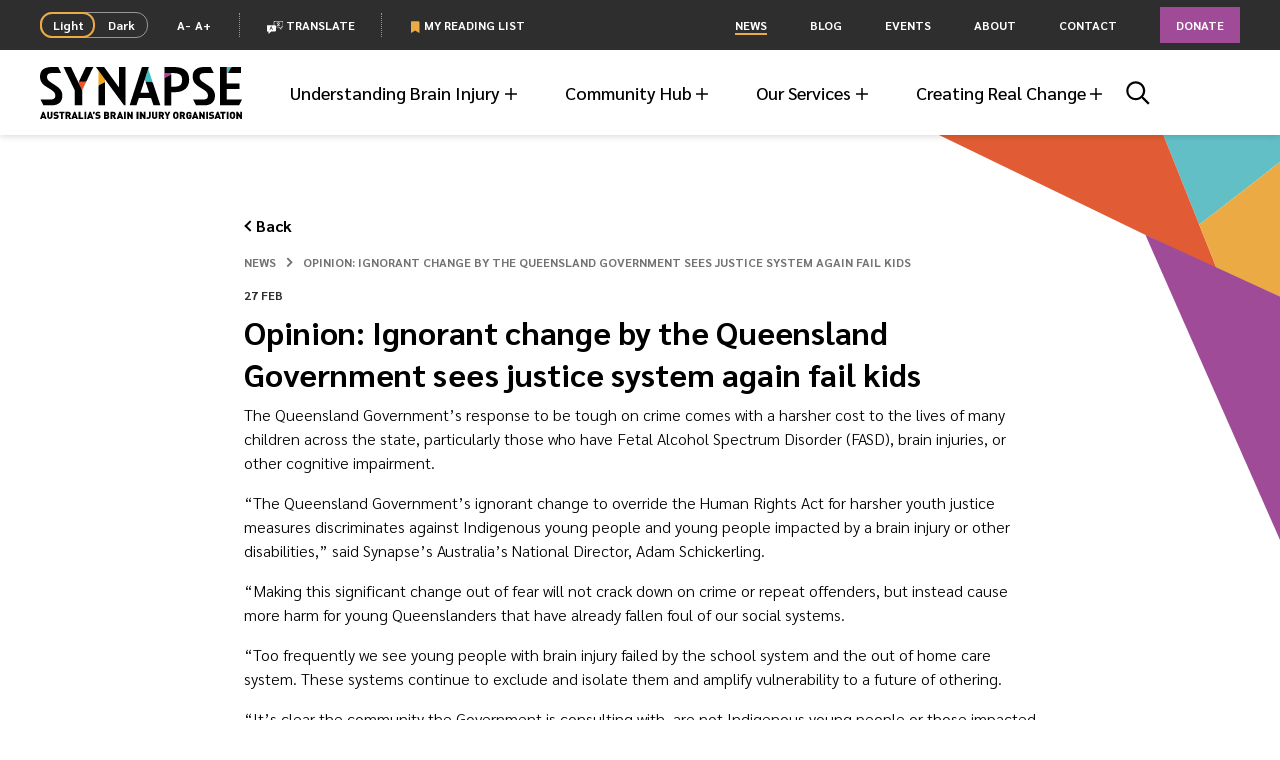

--- FILE ---
content_type: text/html; charset=UTF-8
request_url: https://synapse.org.au/news/opinion-ignorant-change-by-the-queensland-government-sees-justice-system-again-fail-kids/
body_size: 45349
content:
<!DOCTYPE html>
<html lang="en-AU" class="no-js ">
	<head>
		<meta charset="UTF-8">
		<meta name="viewport" content="width=device-width, initial-scale=1, user-scalable=no">
        <meta http-equiv="X-UA-Compatible" content="IE=edge">
        <meta http-equiv="Content-type" content="text/html; charset=UTF-8">
<script type="text/javascript">
/* <![CDATA[ */
var gform;gform||(document.addEventListener("gform_main_scripts_loaded",function(){gform.scriptsLoaded=!0}),document.addEventListener("gform/theme/scripts_loaded",function(){gform.themeScriptsLoaded=!0}),window.addEventListener("DOMContentLoaded",function(){gform.domLoaded=!0}),gform={domLoaded:!1,scriptsLoaded:!1,themeScriptsLoaded:!1,isFormEditor:()=>"function"==typeof InitializeEditor,callIfLoaded:function(o){return!(!gform.domLoaded||!gform.scriptsLoaded||!gform.themeScriptsLoaded&&!gform.isFormEditor()||(gform.isFormEditor()&&console.warn("The use of gform.initializeOnLoaded() is deprecated in the form editor context and will be removed in Gravity Forms 3.1."),o(),0))},initializeOnLoaded:function(o){gform.callIfLoaded(o)||(document.addEventListener("gform_main_scripts_loaded",()=>{gform.scriptsLoaded=!0,gform.callIfLoaded(o)}),document.addEventListener("gform/theme/scripts_loaded",()=>{gform.themeScriptsLoaded=!0,gform.callIfLoaded(o)}),window.addEventListener("DOMContentLoaded",()=>{gform.domLoaded=!0,gform.callIfLoaded(o)}))},hooks:{action:{},filter:{}},addAction:function(o,r,e,t){gform.addHook("action",o,r,e,t)},addFilter:function(o,r,e,t){gform.addHook("filter",o,r,e,t)},doAction:function(o){gform.doHook("action",o,arguments)},applyFilters:function(o){return gform.doHook("filter",o,arguments)},removeAction:function(o,r){gform.removeHook("action",o,r)},removeFilter:function(o,r,e){gform.removeHook("filter",o,r,e)},addHook:function(o,r,e,t,n){null==gform.hooks[o][r]&&(gform.hooks[o][r]=[]);var d=gform.hooks[o][r];null==n&&(n=r+"_"+d.length),gform.hooks[o][r].push({tag:n,callable:e,priority:t=null==t?10:t})},doHook:function(r,o,e){var t;if(e=Array.prototype.slice.call(e,1),null!=gform.hooks[r][o]&&((o=gform.hooks[r][o]).sort(function(o,r){return o.priority-r.priority}),o.forEach(function(o){"function"!=typeof(t=o.callable)&&(t=window[t]),"action"==r?t.apply(null,e):e[0]=t.apply(null,e)})),"filter"==r)return e[0]},removeHook:function(o,r,t,n){var e;null!=gform.hooks[o][r]&&(e=(e=gform.hooks[o][r]).filter(function(o,r,e){return!!(null!=n&&n!=o.tag||null!=t&&t!=o.priority)}),gform.hooks[o][r]=e)}});
/* ]]> */
</script>

        <meta name='robots' content='index, follow, max-image-preview:large, max-snippet:-1, max-video-preview:-1' />
	<style>img:is([sizes="auto" i], [sizes^="auto," i]) { contain-intrinsic-size: 3000px 1500px }</style>
	
	<!-- This site is optimized with the Yoast SEO Premium plugin v23.8 (Yoast SEO v25.7) - https://yoast.com/wordpress/plugins/seo/ -->
	<title>Opinion: Ignorant change by the Queensland Government sees justice system again fail kids - Synapse</title>
	<link rel="canonical" href="https://synapse.org.au/news/opinion-ignorant-change-by-the-queensland-government-sees-justice-system-again-fail-kids/" />
	<meta property="og:locale" content="en_US" />
	<meta property="og:type" content="article" />
	<meta property="og:title" content="Opinion: Ignorant change by the Queensland Government sees justice system again fail kids" />
	<meta property="og:description" content="The Queensland Government’s response to be tough on crime comes with a harsher cost to the lives of many children across the state, particularly those who have Fetal Alcohol Spectrum Disorder (FASD), brain injuries, or other cognitive impairment." />
	<meta property="og:url" content="https://synapse.org.au/news/opinion-ignorant-change-by-the-queensland-government-sees-justice-system-again-fail-kids/" />
	<meta property="og:site_name" content="Synapse" />
	<meta property="article:publisher" content="https://www.facebook.com/synapse.org.au" />
	<meta property="article:modified_time" content="2024-03-20T23:29:25+00:00" />
	<meta property="og:image" content="https://synapse.org.au/wp-content/uploads/2019/11/iStock-480685152-small-scaled.jpg" />
	<meta property="og:image:width" content="2560" />
	<meta property="og:image:height" content="1707" />
	<meta property="og:image:type" content="image/jpeg" />
	<meta name="twitter:card" content="summary_large_image" />
	<meta name="twitter:site" content="@synapse_aus" />
	<meta name="twitter:label1" content="Est. reading time" />
	<meta name="twitter:data1" content="2 minutes" />
	<script type="application/ld+json" class="yoast-schema-graph">{"@context":"https://schema.org","@graph":[{"@type":"WebPage","@id":"https://synapse.org.au/news/opinion-ignorant-change-by-the-queensland-government-sees-justice-system-again-fail-kids/","url":"https://synapse.org.au/news/opinion-ignorant-change-by-the-queensland-government-sees-justice-system-again-fail-kids/","name":"Opinion: Ignorant change by the Queensland Government sees justice system again fail kids - Synapse","isPartOf":{"@id":"https://synapse.org.au/#website"},"primaryImageOfPage":{"@id":"https://synapse.org.au/news/opinion-ignorant-change-by-the-queensland-government-sees-justice-system-again-fail-kids/#primaryimage"},"image":{"@id":"https://synapse.org.au/news/opinion-ignorant-change-by-the-queensland-government-sees-justice-system-again-fail-kids/#primaryimage"},"thumbnailUrl":"https://synapse.org.au/wp-content/uploads/2019/11/iStock-480685152-small-scaled.jpg","datePublished":"2023-03-03T03:06:15+00:00","dateModified":"2024-03-20T23:29:25+00:00","breadcrumb":{"@id":"https://synapse.org.au/news/opinion-ignorant-change-by-the-queensland-government-sees-justice-system-again-fail-kids/#breadcrumb"},"inLanguage":"en-AU","potentialAction":[{"@type":"ReadAction","target":["https://synapse.org.au/news/opinion-ignorant-change-by-the-queensland-government-sees-justice-system-again-fail-kids/"]}]},{"@type":"ImageObject","inLanguage":"en-AU","@id":"https://synapse.org.au/news/opinion-ignorant-change-by-the-queensland-government-sees-justice-system-again-fail-kids/#primaryimage","url":"https://synapse.org.au/wp-content/uploads/2019/11/iStock-480685152-small-scaled.jpg","contentUrl":"https://synapse.org.au/wp-content/uploads/2019/11/iStock-480685152-small-scaled.jpg","width":2560,"height":1707,"caption":"Sydney, NSW, Australia - November 8, 2014: Front view of federal and state law buildings in Sydney NSW."},{"@type":"BreadcrumbList","@id":"https://synapse.org.au/news/opinion-ignorant-change-by-the-queensland-government-sees-justice-system-again-fail-kids/#breadcrumb","itemListElement":[{"@type":"ListItem","position":1,"name":"Home","item":"https://synapse.org.au/"},{"@type":"ListItem","position":2,"name":"News","item":"https://synapse.org.au/news/"},{"@type":"ListItem","position":3,"name":"Opinion: Ignorant change by the Queensland Government sees justice system again fail kids"}]},{"@type":"WebSite","@id":"https://synapse.org.au/#website","url":"https://synapse.org.au/","name":"Synapse","description":"Rethink Brain Injury","publisher":{"@id":"https://synapse.org.au/#organization"},"potentialAction":[{"@type":"SearchAction","target":{"@type":"EntryPoint","urlTemplate":"https://synapse.org.au/?s={search_term_string}"},"query-input":{"@type":"PropertyValueSpecification","valueRequired":true,"valueName":"search_term_string"}}],"inLanguage":"en-AU"},{"@type":"Organization","@id":"https://synapse.org.au/#organization","name":"Synapse","url":"https://synapse.org.au/","logo":{"@type":"ImageObject","inLanguage":"en-AU","@id":"https://synapse.org.au/#/schema/logo/image/","url":"https://synapse.org.au/wp-content/uploads/2019/11/Synapse-Email-Logo-300.png","contentUrl":"https://synapse.org.au/wp-content/uploads/2019/11/Synapse-Email-Logo-300.png","width":614,"height":159,"caption":"Synapse"},"image":{"@id":"https://synapse.org.au/#/schema/logo/image/"},"sameAs":["https://www.facebook.com/synapse.org.au","https://x.com/synapse_aus","https://www.linkedin.com/company/synapseaustralia/","https://www.youtube.com/channel/UCQY9CNJ_vaKB_yYMi0sX6qw","https://www.instagram.com/synapse_aus/","https://www.tiktok.com/@synapse_aus"]}]}</script>
	<!-- / Yoast SEO Premium plugin. -->


<link rel='stylesheet' id='wp-block-library-css' href='https://synapse.org.au/wp-includes/css/dist/block-library/style.min.css?ver=b12173355406ab22e40dc9d6eb52fd9f' type='text/css' media='all' />
<style id='classic-theme-styles-inline-css' type='text/css'>
/*! This file is auto-generated */
.wp-block-button__link{color:#fff;background-color:#32373c;border-radius:9999px;box-shadow:none;text-decoration:none;padding:calc(.667em + 2px) calc(1.333em + 2px);font-size:1.125em}.wp-block-file__button{background:#32373c;color:#fff;text-decoration:none}
</style>
<style id='global-styles-inline-css' type='text/css'>
:root{--wp--preset--aspect-ratio--square: 1;--wp--preset--aspect-ratio--4-3: 4/3;--wp--preset--aspect-ratio--3-4: 3/4;--wp--preset--aspect-ratio--3-2: 3/2;--wp--preset--aspect-ratio--2-3: 2/3;--wp--preset--aspect-ratio--16-9: 16/9;--wp--preset--aspect-ratio--9-16: 9/16;--wp--preset--color--black: #000000;--wp--preset--color--cyan-bluish-gray: #abb8c3;--wp--preset--color--white: #ffffff;--wp--preset--color--pale-pink: #f78da7;--wp--preset--color--vivid-red: #cf2e2e;--wp--preset--color--luminous-vivid-orange: #ff6900;--wp--preset--color--luminous-vivid-amber: #fcb900;--wp--preset--color--light-green-cyan: #7bdcb5;--wp--preset--color--vivid-green-cyan: #00d084;--wp--preset--color--pale-cyan-blue: #8ed1fc;--wp--preset--color--vivid-cyan-blue: #0693e3;--wp--preset--color--vivid-purple: #9b51e0;--wp--preset--gradient--vivid-cyan-blue-to-vivid-purple: linear-gradient(135deg,rgba(6,147,227,1) 0%,rgb(155,81,224) 100%);--wp--preset--gradient--light-green-cyan-to-vivid-green-cyan: linear-gradient(135deg,rgb(122,220,180) 0%,rgb(0,208,130) 100%);--wp--preset--gradient--luminous-vivid-amber-to-luminous-vivid-orange: linear-gradient(135deg,rgba(252,185,0,1) 0%,rgba(255,105,0,1) 100%);--wp--preset--gradient--luminous-vivid-orange-to-vivid-red: linear-gradient(135deg,rgba(255,105,0,1) 0%,rgb(207,46,46) 100%);--wp--preset--gradient--very-light-gray-to-cyan-bluish-gray: linear-gradient(135deg,rgb(238,238,238) 0%,rgb(169,184,195) 100%);--wp--preset--gradient--cool-to-warm-spectrum: linear-gradient(135deg,rgb(74,234,220) 0%,rgb(151,120,209) 20%,rgb(207,42,186) 40%,rgb(238,44,130) 60%,rgb(251,105,98) 80%,rgb(254,248,76) 100%);--wp--preset--gradient--blush-light-purple: linear-gradient(135deg,rgb(255,206,236) 0%,rgb(152,150,240) 100%);--wp--preset--gradient--blush-bordeaux: linear-gradient(135deg,rgb(254,205,165) 0%,rgb(254,45,45) 50%,rgb(107,0,62) 100%);--wp--preset--gradient--luminous-dusk: linear-gradient(135deg,rgb(255,203,112) 0%,rgb(199,81,192) 50%,rgb(65,88,208) 100%);--wp--preset--gradient--pale-ocean: linear-gradient(135deg,rgb(255,245,203) 0%,rgb(182,227,212) 50%,rgb(51,167,181) 100%);--wp--preset--gradient--electric-grass: linear-gradient(135deg,rgb(202,248,128) 0%,rgb(113,206,126) 100%);--wp--preset--gradient--midnight: linear-gradient(135deg,rgb(2,3,129) 0%,rgb(40,116,252) 100%);--wp--preset--font-size--small: 13px;--wp--preset--font-size--medium: 20px;--wp--preset--font-size--large: 36px;--wp--preset--font-size--x-large: 42px;--wp--preset--spacing--20: 0.44rem;--wp--preset--spacing--30: 0.67rem;--wp--preset--spacing--40: 1rem;--wp--preset--spacing--50: 1.5rem;--wp--preset--spacing--60: 2.25rem;--wp--preset--spacing--70: 3.38rem;--wp--preset--spacing--80: 5.06rem;--wp--preset--shadow--natural: 6px 6px 9px rgba(0, 0, 0, 0.2);--wp--preset--shadow--deep: 12px 12px 50px rgba(0, 0, 0, 0.4);--wp--preset--shadow--sharp: 6px 6px 0px rgba(0, 0, 0, 0.2);--wp--preset--shadow--outlined: 6px 6px 0px -3px rgba(255, 255, 255, 1), 6px 6px rgba(0, 0, 0, 1);--wp--preset--shadow--crisp: 6px 6px 0px rgba(0, 0, 0, 1);}:where(.is-layout-flex){gap: 0.5em;}:where(.is-layout-grid){gap: 0.5em;}body .is-layout-flex{display: flex;}.is-layout-flex{flex-wrap: wrap;align-items: center;}.is-layout-flex > :is(*, div){margin: 0;}body .is-layout-grid{display: grid;}.is-layout-grid > :is(*, div){margin: 0;}:where(.wp-block-columns.is-layout-flex){gap: 2em;}:where(.wp-block-columns.is-layout-grid){gap: 2em;}:where(.wp-block-post-template.is-layout-flex){gap: 1.25em;}:where(.wp-block-post-template.is-layout-grid){gap: 1.25em;}.has-black-color{color: var(--wp--preset--color--black) !important;}.has-cyan-bluish-gray-color{color: var(--wp--preset--color--cyan-bluish-gray) !important;}.has-white-color{color: var(--wp--preset--color--white) !important;}.has-pale-pink-color{color: var(--wp--preset--color--pale-pink) !important;}.has-vivid-red-color{color: var(--wp--preset--color--vivid-red) !important;}.has-luminous-vivid-orange-color{color: var(--wp--preset--color--luminous-vivid-orange) !important;}.has-luminous-vivid-amber-color{color: var(--wp--preset--color--luminous-vivid-amber) !important;}.has-light-green-cyan-color{color: var(--wp--preset--color--light-green-cyan) !important;}.has-vivid-green-cyan-color{color: var(--wp--preset--color--vivid-green-cyan) !important;}.has-pale-cyan-blue-color{color: var(--wp--preset--color--pale-cyan-blue) !important;}.has-vivid-cyan-blue-color{color: var(--wp--preset--color--vivid-cyan-blue) !important;}.has-vivid-purple-color{color: var(--wp--preset--color--vivid-purple) !important;}.has-black-background-color{background-color: var(--wp--preset--color--black) !important;}.has-cyan-bluish-gray-background-color{background-color: var(--wp--preset--color--cyan-bluish-gray) !important;}.has-white-background-color{background-color: var(--wp--preset--color--white) !important;}.has-pale-pink-background-color{background-color: var(--wp--preset--color--pale-pink) !important;}.has-vivid-red-background-color{background-color: var(--wp--preset--color--vivid-red) !important;}.has-luminous-vivid-orange-background-color{background-color: var(--wp--preset--color--luminous-vivid-orange) !important;}.has-luminous-vivid-amber-background-color{background-color: var(--wp--preset--color--luminous-vivid-amber) !important;}.has-light-green-cyan-background-color{background-color: var(--wp--preset--color--light-green-cyan) !important;}.has-vivid-green-cyan-background-color{background-color: var(--wp--preset--color--vivid-green-cyan) !important;}.has-pale-cyan-blue-background-color{background-color: var(--wp--preset--color--pale-cyan-blue) !important;}.has-vivid-cyan-blue-background-color{background-color: var(--wp--preset--color--vivid-cyan-blue) !important;}.has-vivid-purple-background-color{background-color: var(--wp--preset--color--vivid-purple) !important;}.has-black-border-color{border-color: var(--wp--preset--color--black) !important;}.has-cyan-bluish-gray-border-color{border-color: var(--wp--preset--color--cyan-bluish-gray) !important;}.has-white-border-color{border-color: var(--wp--preset--color--white) !important;}.has-pale-pink-border-color{border-color: var(--wp--preset--color--pale-pink) !important;}.has-vivid-red-border-color{border-color: var(--wp--preset--color--vivid-red) !important;}.has-luminous-vivid-orange-border-color{border-color: var(--wp--preset--color--luminous-vivid-orange) !important;}.has-luminous-vivid-amber-border-color{border-color: var(--wp--preset--color--luminous-vivid-amber) !important;}.has-light-green-cyan-border-color{border-color: var(--wp--preset--color--light-green-cyan) !important;}.has-vivid-green-cyan-border-color{border-color: var(--wp--preset--color--vivid-green-cyan) !important;}.has-pale-cyan-blue-border-color{border-color: var(--wp--preset--color--pale-cyan-blue) !important;}.has-vivid-cyan-blue-border-color{border-color: var(--wp--preset--color--vivid-cyan-blue) !important;}.has-vivid-purple-border-color{border-color: var(--wp--preset--color--vivid-purple) !important;}.has-vivid-cyan-blue-to-vivid-purple-gradient-background{background: var(--wp--preset--gradient--vivid-cyan-blue-to-vivid-purple) !important;}.has-light-green-cyan-to-vivid-green-cyan-gradient-background{background: var(--wp--preset--gradient--light-green-cyan-to-vivid-green-cyan) !important;}.has-luminous-vivid-amber-to-luminous-vivid-orange-gradient-background{background: var(--wp--preset--gradient--luminous-vivid-amber-to-luminous-vivid-orange) !important;}.has-luminous-vivid-orange-to-vivid-red-gradient-background{background: var(--wp--preset--gradient--luminous-vivid-orange-to-vivid-red) !important;}.has-very-light-gray-to-cyan-bluish-gray-gradient-background{background: var(--wp--preset--gradient--very-light-gray-to-cyan-bluish-gray) !important;}.has-cool-to-warm-spectrum-gradient-background{background: var(--wp--preset--gradient--cool-to-warm-spectrum) !important;}.has-blush-light-purple-gradient-background{background: var(--wp--preset--gradient--blush-light-purple) !important;}.has-blush-bordeaux-gradient-background{background: var(--wp--preset--gradient--blush-bordeaux) !important;}.has-luminous-dusk-gradient-background{background: var(--wp--preset--gradient--luminous-dusk) !important;}.has-pale-ocean-gradient-background{background: var(--wp--preset--gradient--pale-ocean) !important;}.has-electric-grass-gradient-background{background: var(--wp--preset--gradient--electric-grass) !important;}.has-midnight-gradient-background{background: var(--wp--preset--gradient--midnight) !important;}.has-small-font-size{font-size: var(--wp--preset--font-size--small) !important;}.has-medium-font-size{font-size: var(--wp--preset--font-size--medium) !important;}.has-large-font-size{font-size: var(--wp--preset--font-size--large) !important;}.has-x-large-font-size{font-size: var(--wp--preset--font-size--x-large) !important;}
:where(.wp-block-post-template.is-layout-flex){gap: 1.25em;}:where(.wp-block-post-template.is-layout-grid){gap: 1.25em;}
:where(.wp-block-columns.is-layout-flex){gap: 2em;}:where(.wp-block-columns.is-layout-grid){gap: 2em;}
:root :where(.wp-block-pullquote){font-size: 1.5em;line-height: 1.6;}
</style>
<link rel='stylesheet' id='base-css' href='https://synapse.org.au/wp-content/themes/synapse/assets/css/common.css?ver=1757911978' type='text/css' media='all' />
<script type="text/javascript" id="modernizr-js-extra">
/* <![CDATA[ */
var modernizrSiteData = {"root":"https:\/\/synapse.org.au\/wp-json\/","ajaxurl":"https:\/\/synapse.org.au\/wp-admin\/admin-ajax.php","ajax_nonce":"3ae60b030b","nonce":"daf640cab3","is_admin":"false","is_mobile":"false"};
/* ]]> */
</script>
<script type="text/javascript" src="https://synapse.org.au/wp-content/themes/synapse/assets/js/vendor/modernizr.min.js?ver=1757911979" id="modernizr-js"></script>
<script type="text/javascript" src="https://code.jquery.com/jquery-1.12.4.min.js?ver=1.12.4" id="jquery-js"></script>
<script type="text/javascript" src="https://synapse.org.au/wp-content/themes/synapse/assets/js/vendor/stickyfill.min.js?ver=1757911979" id="stickyfill-js"></script>
<script type="text/javascript" src="https://synapse.org.au/wp-content/themes/synapse/assets/js/vendor/swiper.min.js?ver=1757911979" id="swiper-js"></script>
<script type="text/javascript" src="https://synapse.org.au/wp-content/themes/synapse/assets/js/vendor/objectFitPolyfill.min.js?ver=1757911979" id="objectFitPolyfill-js"></script>
<link rel="https://api.w.org/" href="https://synapse.org.au/wp-json/" /><link rel="EditURI" type="application/rsd+xml" title="RSD" href="https://synapse.org.au/xmlrpc.php?rsd" />
<link rel='shortlink' href='https://synapse.org.au/?p=11724' />
<link rel="alternate" title="oEmbed (JSON)" type="application/json+oembed" href="https://synapse.org.au/wp-json/oembed/1.0/embed?url=https%3A%2F%2Fsynapse.org.au%2Fnews%2Fopinion-ignorant-change-by-the-queensland-government-sees-justice-system-again-fail-kids%2F" />
<link rel="alternate" title="oEmbed (XML)" type="text/xml+oembed" href="https://synapse.org.au/wp-json/oembed/1.0/embed?url=https%3A%2F%2Fsynapse.org.au%2Fnews%2Fopinion-ignorant-change-by-the-queensland-government-sees-justice-system-again-fail-kids%2F&#038;format=xml" />
<!-- Analytics by WP Statistics - https://wp-statistics.com -->
		<!-- Google Tag Manager -->
		<script>(function(w,d,s,l,i){w[l]=w[l]||[];w[l].push({'gtm.start':
					new Date().getTime(),event:'gtm.js'});var f=d.getElementsByTagName(s)[0],
				j=d.createElement(s),dl=l!='dataLayer'?'&l='+l:'';j.async=true;j.src=
				'https://www.googletagmanager.com/gtm.js?id='+i+dl;f.parentNode.insertBefore(j,f);
			})(window,document,'script','dataLayer','GTM-NNVPHHC');</script>
		<!-- End Google Tag Manager -->
				<meta name="mobile-web-app-capable" content="yes">
    <meta name="theme-color" content="#FFFFFF">
    <meta name="application-name">
    <link rel="icon" href="https://synapse.org.au/wp-content/themes/synapse/assets/favicons/favicon.ico" sizes="32x32">
    <link rel="icon" href="https://synapse.org.au/wp-content/themes/synapse/favicon.png " type="image/png">
    <link rel="apple-touch-icon" href="https://synapse.org.au/wp-content/themes/synapse/assets/favicons/apple-touch-icon.png">
    <link rel="manifest" href="https://synapse.org.au/wp-content/themes/synapse/assets/favicons/site.webmanifest">
		<link rel="icon" href="https://synapse.org.au/wp-content/uploads/2023/12/cropped-SynapseLogo_Favicon-01-32x32.png" sizes="32x32" />
<link rel="icon" href="https://synapse.org.au/wp-content/uploads/2023/12/cropped-SynapseLogo_Favicon-01-192x192.png" sizes="192x192" />
<link rel="apple-touch-icon" href="https://synapse.org.au/wp-content/uploads/2023/12/cropped-SynapseLogo_Favicon-01-180x180.png" />
<meta name="msapplication-TileImage" content="https://synapse.org.au/wp-content/uploads/2023/12/cropped-SynapseLogo_Favicon-01-270x270.png" />

        <link type="text/css" rel="stylesheet" href="//translate.googleapis.com/translate_static/css/translateelement.css">
        <script src="//translate.googleapis.com/translate_static/js/element/main.js"></script>
        <script src="//translate.googleapis.com/element/TE_20190916_00/e/js/element/element_main.js"></script>
        <script src="//translate.google.com/translate_a/element.js?cb=googleTranslateElementInit"></script>

        <script>
            function googleTranslateElementInit() { new google.translate.TranslateElement({ pageLanguage: 'en' }, 'google_translate_element'); }
        </script>

	</head>

	<body class="wp-singular news-template-default single single-news postid-11724 wp-theme-synapse metaslider-plugin opinion-ignorant-change-by-the-queensland-government-sees-justice-system-again-fail-kids">
			<!-- Google Tag Manager (noscript) -->
		<noscript><iframe src="https://www.googletagmanager.com/ns.html?id=GTM-NNVPHHC"
						  height="0" width="0" style="display:none;visibility:hidden"></iframe></noscript>
		<!-- End Google Tag Manager (noscript) -->
			<svg style="position: absolute; width: 0; height: 0; overflow: hidden;" version="1.1" xmlns="http://www.w3.org/2000/svg"
     xmlns:xlink="http://www.w3.org/1999/xlink">
    <defs>

        <!-- Logos -->

        <symbol id="logo-with-strapline" viewBox="0 0 340.2 87.9">
            <path fill="#3CC1C8" d="M316.8,10.3l4-8.1c0.7-1.4,2.1-2.3,3.7-2.3h-2.5h-7.4v10.3H316.8L316.8,10.3z"/>
            <path fill="#AB4399" d="M211.7,17.3l9.2-4.6v-2.5h-11.5v8.2V21C209.5,19.5,210.4,18,211.7,17.3L211.7,17.3z"/>
            <path fill="#3CC1C8" d="M177.8,25.1h8.8c1.8,0,3.3,1.1,3.9,2.8l-8.2-24.7L176.5,21L177.8,25.1L177.8,25.1z"/>
            <path fill="#F5A81C" d="M98.4,31v2.5c0-1.5,0.9-3,2.3-3.7l8.8-4.4V21l-4.3-5.9l-6.8-9.3V31L98.4,31z"/>
            <path fill="#F05323" d="M75.3,25h-10l-0.6,1.2L71,39.3L77.8,25l1.1-2.3C78.3,24.1,76.8,25,75.3,25L75.3,25z"/>
            <path d="M316.8,10.3h21.6V0h-14c-1.5,0-3,0.9-3.7,2.3L316.8,10.3L316.8,10.3z M336.1,27.8h-21.6V0H303v64.8h32.2l4.9-9.8
	h-25.6V37.3h21.6V27.8L336.1,27.8z M304.8,87.8l-4.4-12.1h-2.3l-4.4,12.1h3.1l0.6-1.8h3.7l0.6,1.8H304.8L304.8,87.8z M300.4,83.5
	h-2.1l1.1-3.2L300.4,83.5L300.4,83.5z M268.8,16.6c0-4.4,2.7-6.3,7.8-6.3h16l-5-10.3h-10.5c-12.9,0-20,5.2-20,16
	c0,6.6,2.6,12.2,9.8,16.8l8.7,5.5c5.7,3.6,7.3,6.4,7.3,10.3c0,4.2-2.3,6.4-7.8,6.4h-17.2l4.9,9.8h14c12.1,0,17.9-6.6,17.9-16.3
	c0-7.9-4.3-12.5-10.1-16.3l-10.4-7C270.3,22.7,268.8,20,268.8,16.6L268.8,16.6z M260.2,75.7l-4.4,12.1h3.1l0.6-1.8h3.7l0.6,1.8h3.1
	l-4.4-12.1H260.2L260.2,75.7z M260.3,83.5l1.1-3.2l1,3.2H260.3L260.3,83.5z M255,84.9c0.2-0.6,0.3-1.4,0.3-2.4v-1.7h-4.7v2.5h1.8
	v0.2c0,0.3,0,0.5-0.1,0.7c-0.1,0.2-0.2,0.4-0.4,0.7c-0.2,0.2-0.6,0.4-1.2,0.4c-0.5,0-0.9-0.1-1.1-0.4c-0.2-0.3-0.3-0.6-0.4-1
	c-0.1-0.4-0.1-1.1-0.1-2.1c0-1,0-1.7,0.1-2.1c0.1-0.4,0.2-0.7,0.3-0.8c0.1-0.2,0.3-0.3,0.5-0.4c0.2-0.1,0.4-0.1,0.7-0.1
	c0.5,0,0.9,0.1,1.2,0.3c0.3,0.2,0.5,0.6,0.6,1h3c-0.2-1.1-0.6-2.1-1.4-2.8c-0.8-0.8-1.9-1.1-3.3-1.1c-0.7,0-1.3,0.1-1.9,0.3
	c-0.5,0.2-1.1,0.6-1.6,1.1c-0.5,0.5-0.8,1.1-0.9,1.8c-0.1,0.7-0.2,1.6-0.2,2.9c0,1.2,0.1,2.2,0.2,2.9c0.1,0.7,0.6,1.4,1.3,2.1
	c0.7,0.7,1.8,1.1,3.1,1.1c0.7,0,1.3-0.1,1.9-0.3c0.6-0.2,1.1-0.6,1.6-1C254.5,86,254.9,85.5,255,84.9L255,84.9z M251.2,21.3
	C251.2,8.5,244,0,225,0h-15.5v10.3h15.6c10.1,0,14.3,3.8,14.3,11.4c0,8.4-3.9,11.6-13.3,11.6H221V12.8l-9.2,4.6
	c-1.4,0.7-2.3,2.1-2.3,3.7v43.8H221V42.7h5C242.8,42.7,251.2,34.7,251.2,21.3L251.2,21.3z M212.6,75.7h-3.2l3.6,7.1v4.9h3v-4.9
	l3.6-7.1h-3.2l-1.9,4.5L212.6,75.7L212.6,75.7z M208.2,81.5c0.4-0.5,0.6-1.2,0.6-1.9c0-1.1-0.4-2-1.1-2.7c-0.7-0.8-1.7-1.1-3-1.1
	h-4.8v12.1h3v-4.5h1l2.1,4.5h3.4l-2.6-5C207.3,82.5,207.8,82.1,208.2,81.5L208.2,81.5z M205.8,79.6c0,0.3-0.1,0.6-0.3,0.9
	c-0.2,0.2-0.5,0.4-0.9,0.4h-1.7v-2.4h1.7c0.4,0,0.7,0.1,0.9,0.4C205.7,79,205.8,79.3,205.8,79.6L205.8,79.6z M191.1,64.8h11.7
	l-12.3-37c-0.6-1.7-2.1-2.8-3.9-2.8h-8.8l6.1,18.4h-14.6l14-43.4h-11.6l-20.8,64.8h11.6l3.9-12.2h20.7L191.1,64.8L191.1,64.8z
	 M153.3,81.8l-3.9-6.1h-2.6v12.1h3v-6.1l3.9,6.1h2.6V75.7h-3V81.8L153.3,81.8z M141.5,87.8h3V75.7h-3V87.8L141.5,87.8z M141.5,64.8
	h2.5V0h-11.1v34.5L108,0H94.5v0.5L141.5,64.8L141.5,64.8z M98.9,83.5c0.1,0.1,0.2,0.3,0.2,0.6c0,0.7-0.6,1.1-1.7,1.1
	c-0.5,0-1.1-0.1-1.5-0.2c-0.5-0.1-0.9-0.3-1.2-0.6l-1.9,1.9c0.6,0.6,1.2,1,2,1.2c0.7,0.2,1.6,0.3,2.6,0.3c1.3,0,2.4-0.3,3.3-1
	c0.9-0.7,1.3-1.6,1.3-2.8c0-0.6-0.1-1.1-0.2-1.5c-0.1-0.4-0.4-0.9-0.8-1.3c-0.4-0.4-1.2-0.7-2.2-0.8l-1.5-0.2
	c-0.2,0-0.4-0.1-0.5-0.1c-0.1-0.1-0.2-0.1-0.3-0.2c-0.1-0.1-0.1-0.2-0.2-0.3c0-0.1-0.1-0.2-0.1-0.3c0-0.3,0.1-0.6,0.4-0.8
	c0.2-0.2,0.6-0.3,1.1-0.3h0.2c0.5,0,0.9,0.1,1.2,0.2c0.3,0.1,0.6,0.3,0.8,0.5l1.9-1.9c-0.5-0.5-1.1-0.9-1.8-1.1
	c-0.6-0.2-1.4-0.3-2.3-0.3c-1.4,0-2.4,0.4-3.2,1.1c-0.8,0.7-1.2,1.6-1.2,2.7c0,1,0.3,1.9,0.8,2.4c0.5,0.6,1.4,0.9,2.4,1.1l1.5,0.2
	c0.2,0,0.4,0.1,0.5,0.1C98.7,83.3,98.8,83.4,98.9,83.5L98.9,83.5z M89.3,80.2l2.8-2v-2.5h-2.8V80.2L89.3,80.2z M79,22.6L89.8,0H77.2
	L65.3,25h10C76.8,25,78.3,24.1,79,22.6L79,22.6z M71,39.3l-6.3-13.1L52.2,0H39.6l18.8,39.3v25.5H59h0h5.7h5.7h0H71V39.3L71,39.3z
	 M11.8,16.6c0-4.4,2.7-6.3,7.8-6.3h16L30.6,0H20C7.2,0,0,5.2,0,16c0,6.6,2.6,12.2,9.8,16.8l8.7,5.5c5.7,3.6,7.3,6.4,7.3,10.3
	c0,4.2-2.3,6.4-7.8,6.4H0.9l4.9,9.8h14c12.1,0,17.9-6.6,17.9-16.3c0-7.9-4.3-12.5-10.1-16.3l-10.4-7C13.3,22.7,11.8,20,11.8,16.6
	L11.8,16.6z M4.4,75.7L0,87.8h3.1L3.7,86h3.7l0.6,1.8H11L6.7,75.7H4.4L4.4,75.7z M4.5,83.5l1.1-3.2l1,3.2H4.5L4.5,83.5z M15,75.7h-3
	v7.8c0,1.3,0.4,2.3,1.3,3.1c0.9,0.8,2,1.2,3.2,1.2c1.3,0,2.4-0.4,3.3-1.2c0.9-0.8,1.3-1.8,1.3-3.1v-7.8h-3v7.7c0,0.6-0.1,1-0.4,1.3
	c-0.3,0.3-0.7,0.5-1.2,0.5c-0.5,0-0.9-0.2-1.2-0.5C15.2,84.5,15,84,15,83.5V75.7L15,75.7z M24.2,84.4l-1.9,1.9c0.6,0.6,1.2,1,2,1.2
	c0.7,0.2,1.6,0.3,2.6,0.3c1.3,0,2.4-0.3,3.3-1c0.9-0.7,1.3-1.6,1.3-2.8c0-0.6-0.1-1.1-0.2-1.5c-0.1-0.4-0.4-0.9-0.8-1.3
	c-0.4-0.4-1.2-0.7-2.2-0.8l-1.5-0.2c-0.2,0-0.4-0.1-0.5-0.1C26.1,80.1,26,80,26,79.9c-0.1-0.1-0.1-0.2-0.2-0.3
	c0-0.1-0.1-0.2-0.1-0.3c0-0.3,0.1-0.6,0.4-0.8c0.2-0.2,0.6-0.3,1.1-0.3h0.2c0.5,0,0.9,0.1,1.2,0.2c0.3,0.1,0.6,0.3,0.8,0.5l1.9-1.9
	c-0.5-0.5-1.1-0.9-1.8-1.1c-0.6-0.2-1.4-0.3-2.3-0.3c-1.4,0-2.4,0.4-3.2,1.1c-0.8,0.7-1.2,1.6-1.2,2.7c0,1,0.3,1.9,0.8,2.4
	c0.5,0.6,1.4,0.9,2.4,1.1l1.5,0.2c0.2,0,0.4,0.1,0.5,0.1c0.1,0.1,0.2,0.1,0.4,0.3c0.1,0.1,0.2,0.3,0.2,0.6c0,0.7-0.6,1.1-1.7,1.1
	c-0.5,0-1.1-0.1-1.5-0.2C24.9,84.9,24.5,84.7,24.2,84.4L24.2,84.4z M41.3,75.7h-8.9v2.6h3v9.4h3v-9.4h3V75.7L41.3,75.7z M47.8,75.7
	H43v12.1h3v-4.5h1l2.1,4.5h3.4l-2.6-5c0.5-0.3,1-0.7,1.4-1.2c0.4-0.5,0.6-1.2,0.6-1.9c0-1.1-0.4-2-1.1-2.7
	C50.1,76.1,49,75.7,47.8,75.7L47.8,75.7z M47.6,78.4c0.4,0,0.7,0.1,0.9,0.4c0.2,0.2,0.3,0.5,0.3,0.9c0,0.3-0.1,0.6-0.3,0.9
	c-0.2,0.2-0.5,0.4-0.9,0.4H46v-2.4H47.6L47.6,78.4z M57.2,75.7l-4.4,12.1h3.1l0.6-1.8h3.7l0.6,1.8h3.1l-4.4-12.1H57.2L57.2,75.7z
	 M57.3,83.5l1.1-3.2l1,3.2H57.3L57.3,83.5z M68,75.7h-3v12.1h8v-2.6H68V75.7L68,75.7z M77.8,75.7h-3v12.1h3V75.7L77.8,75.7z
	 M83.4,75.7L79,87.8h3.1l0.6-1.8h3.7l0.6,1.8H90l-4.4-12.1H83.4L83.4,75.7z M83.5,83.5l1.1-3.2l1,3.2H83.5L83.5,83.5z M98.4,64.8
	h11.1V25.5l-8.8,4.4c-1.4,0.7-2.3,2.1-2.3,3.7V64.8L98.4,64.8z M112.7,75.7h-5v12.1h5.2c1.1,0,2-0.3,2.7-0.9c0.7-0.6,1-1.5,1-2.6
	c0-0.7-0.1-1.3-0.4-1.7c-0.3-0.4-0.6-0.7-1.1-1c0.3-0.2,0.6-0.5,0.9-0.9c0.3-0.4,0.4-0.9,0.4-1.5c0-1.1-0.3-1.9-1-2.5
	C114.8,76.1,113.9,75.7,112.7,75.7L112.7,75.7z M110.6,83h2c0.4,0,0.6,0.1,0.8,0.3c0.2,0.2,0.3,0.5,0.3,0.7c0,0.3-0.1,0.5-0.3,0.8
	c-0.2,0.2-0.4,0.3-0.8,0.3h-2V83L110.6,83z M112.5,78.4c0.4,0,0.6,0.1,0.8,0.3c0.2,0.2,0.3,0.4,0.3,0.7c0,0.3-0.1,0.5-0.3,0.7
	c-0.2,0.2-0.4,0.3-0.8,0.3h-1.8v-2H112.5L112.5,78.4z M123.5,75.7h-4.8v12.1h3v-4.5h1l2.1,4.5h3.4l-2.6-5c0.5-0.3,1-0.7,1.4-1.2
	c0.4-0.5,0.6-1.2,0.6-1.9c0-1.1-0.4-2-1.1-2.7C125.8,76.1,124.8,75.7,123.5,75.7L123.5,75.7z M123.4,78.4c0.4,0,0.7,0.1,0.9,0.4
	c0.2,0.2,0.3,0.5,0.3,0.9c0,0.3-0.1,0.6-0.3,0.9c-0.2,0.2-0.5,0.4-0.9,0.4h-1.7v-2.4H123.4L123.4,78.4z M133.6,75.7l-4.4,12.1h3.1
	l0.6-1.8h3.7l0.6,1.8h3.1l-4.4-12.1H133.6L133.6,75.7z M133.7,83.5l1.1-3.2l1,3.2H133.7L133.7,83.5z M165.7,75.7h-3v12.1h3V75.7
	L165.7,75.7z M170.8,75.7h-2.6v12.1h3v-6.1l3.9,6.1h2.6V75.7h-3v6.1L170.8,75.7L170.8,75.7z M180.6,84.6l-1.9,1.9
	c0.5,0.5,1,0.8,1.5,1c0.5,0.2,1.1,0.3,1.8,0.3c1.2,0,2.3-0.4,3.2-1.1c0.9-0.7,1.3-1.8,1.3-3.1v-7.9h-3v7.8c0,0.6-0.1,1-0.4,1.3
	c-0.3,0.3-0.7,0.4-1.1,0.4c-0.3,0-0.6-0.1-0.7-0.2C181,85,180.8,84.8,180.6,84.6L180.6,84.6z M191.5,75.7h-3v7.8
	c0,1.3,0.4,2.3,1.3,3.1c0.9,0.8,2,1.2,3.2,1.2c1.3,0,2.4-0.4,3.3-1.2c0.9-0.8,1.3-1.8,1.3-3.1v-7.8h-3v7.7c0,0.6-0.1,1-0.4,1.3
	c-0.3,0.3-0.7,0.5-1.2,0.5c-0.5,0-0.9-0.2-1.2-0.5c-0.3-0.3-0.4-0.7-0.4-1.3V75.7L191.5,75.7z M224.3,78.8c-0.1,0.7-0.2,1.6-0.2,2.9
	c0,1.2,0.1,2.2,0.2,2.9s0.6,1.4,1.3,2.1c0.7,0.7,1.8,1.1,3.1,1.1c0.7,0,1.3-0.1,1.9-0.3c0.5-0.2,1-0.6,1.5-1c0.6-0.6,0.9-1.2,1-1.9
	c0.1-0.7,0.2-1.6,0.2-2.9c0-1.2-0.1-2.2-0.2-2.9c-0.1-0.7-0.6-1.4-1.3-2.1c-0.7-0.7-1.8-1.1-3.1-1.1c-0.7,0-1.3,0.1-1.9,0.3
	c-0.5,0.2-1.1,0.6-1.6,1.1C224.8,77.6,224.5,78.2,224.3,78.8L224.3,78.8z M227.1,81.8c0-1,0-1.7,0.1-2.1c0.1-0.4,0.2-0.7,0.3-0.8
	c0.1-0.2,0.3-0.3,0.5-0.4c0.2-0.1,0.4-0.1,0.7-0.1c0.3,0,0.5,0,0.7,0.1c0.2,0.1,0.4,0.2,0.5,0.4c0.2,0.2,0.3,0.5,0.3,0.9
	c0.1,0.4,0.1,1.1,0.1,2.1c0,1,0,1.7-0.1,2.1c-0.1,0.4-0.2,0.7-0.4,1c-0.2,0.3-0.6,0.4-1.1,0.4c-0.2,0-0.5-0.1-0.7-0.2
	c-0.2-0.1-0.4-0.2-0.5-0.4c-0.1-0.2-0.2-0.4-0.3-0.8C227.2,83.5,227.1,82.8,227.1,81.8L227.1,81.8z M240.1,75.7h-4.8v12.1h3v-4.5h1
	l2.1,4.5h3.4l-2.6-5c0.5-0.3,1-0.7,1.4-1.2c0.4-0.5,0.6-1.2,0.6-1.9c0-1.1-0.4-2-1.1-2.7C242.4,76.1,241.4,75.7,240.1,75.7
	L240.1,75.7z M240,78.4c0.4,0,0.7,0.1,0.9,0.4c0.2,0.2,0.3,0.5,0.3,0.9c0,0.3-0.1,0.6-0.3,0.9c-0.2,0.2-0.5,0.4-0.9,0.4h-1.7v-2.4
	H240L240,78.4z M270.6,75.7H268v12.1h3v-6.1l3.9,6.1h2.6V75.7h-3v6.1L270.6,75.7L270.6,75.7z M282.8,75.7h-3v12.1h3V75.7L282.8,75.7
	z M286,84.4l-1.9,1.9c0.6,0.6,1.2,1,2,1.2c0.7,0.2,1.6,0.3,2.6,0.3c1.3,0,2.4-0.3,3.3-1c0.9-0.7,1.3-1.6,1.3-2.8
	c0-0.6-0.1-1.1-0.2-1.5c-0.1-0.4-0.4-0.9-0.8-1.3c-0.4-0.4-1.2-0.7-2.2-0.8l-1.5-0.2c-0.2,0-0.4-0.1-0.5-0.1
	c-0.1-0.1-0.2-0.1-0.3-0.2c-0.1-0.1-0.1-0.2-0.2-0.3c0-0.1-0.1-0.2-0.1-0.3c0-0.3,0.1-0.6,0.4-0.8c0.2-0.2,0.6-0.3,1.1-0.3h0.2
	c0.5,0,0.9,0.1,1.2,0.2c0.3,0.1,0.6,0.3,0.8,0.5l1.9-1.9c-0.5-0.5-1.1-0.9-1.7-1.1c-0.6-0.2-1.4-0.3-2.3-0.3c-1.4,0-2.4,0.4-3.2,1.1
	c-0.8,0.7-1.2,1.6-1.2,2.7c0,1,0.3,1.9,0.8,2.4c0.5,0.6,1.4,0.9,2.4,1.1l1.5,0.2c0.2,0,0.4,0.1,0.5,0.1c0.1,0.1,0.2,0.1,0.4,0.3
	c0.1,0.1,0.2,0.3,0.2,0.6c0,0.7-0.6,1.1-1.7,1.1c-0.5,0-1.1-0.1-1.5-0.2C286.7,84.9,286.3,84.7,286,84.4L286,84.4z M303.6,78.4h3
	v9.4h3v-9.4h3v-2.6h-8.9V78.4L303.6,78.4z M317.5,75.7h-3v12.1h3V75.7L317.5,75.7z M319.7,78.8c-0.1,0.7-0.2,1.6-0.2,2.9
	c0,1.2,0.1,2.2,0.2,2.9c0.1,0.7,0.6,1.4,1.3,2.1c0.7,0.7,1.8,1.1,3.1,1.1c0.7,0,1.3-0.1,1.9-0.3c0.5-0.2,1-0.6,1.5-1
	c0.6-0.6,0.9-1.2,1-1.9c0.1-0.7,0.2-1.6,0.2-2.9c0-1.2-0.1-2.2-0.2-2.9c-0.1-0.7-0.6-1.4-1.3-2.1c-0.7-0.7-1.8-1.1-3.1-1.1
	c-0.7,0-1.3,0.1-1.9,0.3c-0.5,0.2-1.1,0.6-1.6,1.1C320.2,77.6,319.8,78.2,319.7,78.8L319.7,78.8z M322.5,81.8c0-1,0-1.7,0.1-2.1
	c0.1-0.4,0.2-0.7,0.3-0.8c0.1-0.2,0.3-0.3,0.5-0.4c0.2-0.1,0.4-0.1,0.7-0.1c0.3,0,0.5,0,0.7,0.1c0.2,0.1,0.4,0.2,0.5,0.4
	c0.2,0.2,0.3,0.5,0.3,0.9c0.1,0.4,0.1,1.1,0.1,2.1c0,1,0,1.7-0.1,2.1c-0.1,0.4-0.2,0.7-0.4,1c-0.2,0.3-0.6,0.4-1.1,0.4
	c-0.2,0-0.5-0.1-0.7-0.2c-0.2-0.1-0.4-0.2-0.5-0.4c-0.1-0.2-0.2-0.4-0.3-0.8C322.5,83.5,322.5,82.8,322.5,81.8L322.5,81.8z
	 M333.3,75.7h-2.6v12.1h3v-6.1l3.9,6.1h2.6V75.7h-3v6.1L333.3,75.7L333.3,75.7z"/>
        </symbol>

        <symbol id="logo" viewBox="0 0 340.2 64.8">
            <path fill="#3CC1C8" d="M316.8,10.3l4-8.1c0.7-1.4,2.1-2.3,3.7-2.3h-2.5h-7.4v10.3H316.8L316.8,10.3z"/>
            <path fill="#AB4399" d="M211.7,17.3l9.2-4.6v-2.5h-11.5v8.2V21C209.5,19.5,210.4,18,211.7,17.3L211.7,17.3z"/>
            <path fill="#3CC1C8" d="M177.8,25.1h8.8c1.8,0,3.3,1.1,3.9,2.8l-8.2-24.7L176.5,21L177.8,25.1L177.8,25.1z"/>
            <path fill="#F5A81C" d="M98.4,31v2.5c0-1.5,0.9-3,2.3-3.7l8.8-4.4V21l-4.3-5.9l-6.8-9.3V31L98.4,31z"/>
            <path fill="#F05323" d="M75.3,25h-10l-0.6,1.2L71,39.3L77.8,25l1.1-2.3C78.3,24.1,76.8,25,75.3,25L75.3,25z"/>
            <path d="M316.8,10.3h21.6V0h-14c-1.5,0-3,0.9-3.7,2.3L316.8,10.3L316.8,10.3z"/>
            <path d="M268.8,16.6c0-4.4,2.7-6.3,7.8-6.3h16l-5-10.3h-10.5c-12.9,0-20,5.2-20,16c0,6.6,2.6,12.2,9.8,16.8l8.7,5.5 c5.7,3.6,7.3,6.4,7.3,10.3c0,4.2-2.3,6.4-7.8,6.4h-17.2l4.9,9.8h14c12.1,0,17.9-6.6,17.9-16.3c0-7.9-4.3-12.5-10.1-16.3l-10.4-7 C270.3,22.7,268.8,20,268.8,16.6L268.8,16.6z"/>
            <path d="M251.2,21.3C251.2,8.5,244,0,225,0h-15.5v10.3h15.6c10.1,0,14.3,3.8,14.3,11.4c0,8.4-3.9,11.6-13.3,11.6H221V12.8l-9.2,4.6 c-1.4,0.7-2.3,2.1-2.3,3.7v43.8H221V42.7h5C242.8,42.7,251.2,34.7,251.2,21.3L251.2,21.3z"/>
            <path d="M191.1,64.8h11.7l-12.3-37c-0.6-1.7-2.1-2.8-3.9-2.8h-8.8l6.1,18.4h-14.6l14-43.4h-11.6l-20.8,64.8h11.6l3.9-12.2h20.7 L191.1,64.8L191.1,64.8z"/>
            <polygon points="141.5,64.8 143.9,64.8 143.9,0 132.8,0 132.8,34.5 108,0 94.5,0 94.5,0.5 141.5,64.8 "/>
            <path d="M79,22.6L89.8,0H77.2L65.3,25h10C76.8,25,78.3,24.1,79,22.6L79,22.6z"/>
            <polygon points="71,39.3 64.7,26.2 52.2,0 39.6,0 58.4,39.3 58.4,64.8 59,64.8 59,64.8 64.7,64.8 70.4,64.8 70.5,64.8 71,64.8 71,39.3 "/>
            <path d="M11.8,16.6c0-4.4,2.7-6.3,7.8-6.3h16L30.6,0H20C7.2,0,0,5.2,0,16c0,6.6,2.6,12.2,9.8,16.8l8.7,5.5c5.7,3.6,7.3,6.4,7.3,10.3 c0,4.2-2.3,6.4-7.8,6.4H0.9l4.9,9.8h14c12.1,0,17.9-6.6,17.9-16.3c0-7.9-4.3-12.5-10.1-16.3l-10.4-7C13.3,22.7,11.8,20,11.8,16.6 L11.8,16.6z"/>
            <path d="M98.4,64.8h11.1V25.5l-8.8,4.4c-1.4,0.7-2.3,2.1-2.3,3.7V64.8L98.4,64.8z"/>
            <polygon points="336.1,27.8 314.5,27.8 314.5,0 303,0 303,64.8 335.2,64.8 340.2,55 314.5,55 314.5,37.3 336.1,37.3 336.1,27.8 "/>
        </symbol>

        <symbol id="icon-arrow-left" viewBox="0 0 32 32">
            <path d="M10,25.32l0.86-0.85c0.2-0.2,0.2-0.53,0-0.73l-6.75-6.63h27.36c0.29,0,0.52-0.23,0.52-0.51v-1.2 c0-0.28-0.23-0.51-0.52-0.51H4.12l6.75-6.63c0.2-0.2,0.2-0.53,0-0.73L10,6.68c-0.2-0.2-0.53-0.2-0.74,0l-9.11,8.96 c-0.2,0.2-0.2,0.53,0,0.73l9.11,8.96C9.47,25.52,9.8,25.52,10,25.32z"/>
        </symbol>
        <symbol id="icon-arrow-right" viewBox="0 0 32 32">
            <path d="M21.95,6.61l-0.83,0.83c-0.24,0.24-0.24,0.48,0,0.71l6.78,6.66H0.43c-0.24,0-0.48,0.24-0.48,0.59 v1.19c0,0.24,0.24,0.48,0.48,0.48H27.9l-6.78,6.66c-0.24,0.24-0.24,0.48,0,0.71l0.83,0.83c0.24,0.24,0.59,0.24,0.71,0l9.16-8.92	c0.24-0.24,0.24-0.48,0-0.71l-9.16-8.92C22.55,6.49,22.19,6.49,21.95,6.61z"/>
        </symbol>
        <symbol id="icon-arrow-down" viewBox="0 0 32 32">
            <path d="M25.36,21.97l-0.83-0.83c-0.24-0.24-0.48-0.24-0.71,0l-6.66,6.78V0.44c0-0.24-0.24-0.48-0.59-0.48 h-1.19c-0.24,0-0.48,0.24-0.48,0.48v27.47l-6.66-6.78c-0.24-0.24-0.48-0.24-0.71,0l-0.83,0.83c-0.24,0.24-0.24,0.59,0,0.71 l8.92,9.16c0.24,0.24,0.48,0.24,0.71,0l8.92-9.16C25.48,22.56,25.48,22.21,25.36,21.97z"/>
        </symbol>
        <symbol id="icon-arrow-up" viewBox="0 0 32 32">
            <path d="M6.59,10.02l0.83,0.83c0.24,0.24,0.48,0.24,0.71,0l6.66-6.78v27.47c0,0.24,0.24,0.48,0.59,0.48h1.19 c0.24,0,0.48-0.24,0.48-0.48V4.07l6.66,6.78c0.24,0.24,0.48,0.24,0.71,0l0.83-0.83c0.24-0.24,0.24-0.59,0-0.71l-8.92-9.16 c-0.24-0.24-0.48-0.24-0.71,0L6.71,9.3C6.47,9.42,6.47,9.78,6.59,10.02z"/>
        </symbol>
        <symbol id="icon-facebook" viewBox="0 0 32 32">
            <path d="M19 6h5v-6h-5c-3.86 0-7 3.14-7 7v3h-4v6h4v16h6v-16h5l1-6h-6v-3c0-0.542 0.458-1 1-1z"></path>
        </symbol>

        <symbol id="icon-chevron-down" viewBox="0 0 28 32">
            <path d="M27.619 10.456l-1.238-1.238c-0.294-0.294-0.769-0.294-1.063 0l-11.319 11.294-11.319-11.294c-0.294-0.294-0.769-0.294-1.063 0l-1.238 1.238c-0.294 0.294-0.294 0.769 0 1.063l13.088 13.088c0.294 0.294 0.769 0.294 1.063 0l13.088-13.088c0.294-0.294 0.294-0.769 0-1.063z"></path>
        </symbol>
        <symbol id="icon-chevron-right" viewBox="0 0 18.9 31.8">
            <path d="M18.5,16.7L4,31.5c-0.5,0.5-1.2,0.5-1.7,0l-2-2c-0.5-0.5-0.5-1.2,0-1.7l11.7-11.9L0.3,4 c-0.5-0.5-0.5-1.2,0-1.7l2-2c0.5-0.5,1.2-0.5,1.7,0l14.5,14.7C19,15.5,19,16.3,18.5,16.7z"/>
        </symbol>
        <symbol id="icon-phone" viewBox="0 0 32 32">
            <path d="M22 20c-2 2-2 4-4 4s-4-2-6-4-4-4-4-6 2-2 4-4-4-8-6-8-6 6-6 6c0 4 4.109 12.109 8 16s12 8 16 8c0 0 6-4 6-6s-6-8-8-6z"></path>
        </symbol>
        <symbol id="icon-target" viewBox="0 0 32 32">
            <path d="M16 0c-8.837 0-16 7.164-16 16s7.163 16 16 16 16-7.164 16-16c0-8.836-7.163-16-16-16zM18 27.82v-3.82c0-0.553-0.447-1-1-1h-2c-0.553 0-1 0.447-1 1v3.82c-5.021-0.844-8.982-4.8-9.827-9.82h3.827c0.553 0 1-0.447 1-1v-2c0-0.553-0.447-1-1-1h-3.82c0.844-5.022 4.8-8.982 9.82-9.827v3.827c0 0.552 0.447 1 1 1h2c0.553 0 1-0.448 1-1v-3.827c5.020 0.845 8.976 4.805 9.82 9.827h-3.82c-0.553 0-1 0.447-1 1v2c0 0.553 0.447 1 1 1h3.827c-0.845 5.020-4.806 8.976-9.827 9.82z"></path>
        </symbol>

        <symbol id="icon-search" viewBox="0 0 33 32">
            <path d="M32.1,29.2l-7.6-7.6c-0.1-0.1-0.3-0.2-0.5-0.2h-0.8c2-2.3,3.2-5.2,3.2-8.5c0-7.2-5.8-13-13-13
	s-13,5.8-13,13s5.8,13,13,13c3.2,0,6.2-1.2,8.5-3.2v0.8c0,0.2,0.1,0.4,0.2,0.5l7.6,7.6c0.3,0.3,0.8,0.3,1.1,0l1.4-1.4
	C32.4,30,32.4,29.5,32.1,29.2z M13.3,23c-5.5,0-10-4.5-10-10s4.5-10,10-10s10,4.5,10,10S18.8,23,13.3,23z"/>
        </symbol>

        <symbol id="icon-download" viewBox="0 0 28 27">
            <path d="M27.215 19.47v5.92c0 .117-.017.227-.042.328a1.271 1.271 0 01-1.238 1.019H1.74a1.267 1.267 0 01-1.255-1.129c-.017-.075-.017-.143-.017-.227v-5.92c0-.699.573-1.263 1.264-1.263a1.268 1.268 0 011.263 1.263v4.741h21.7v-4.74c0-.7.573-1.264 1.264-1.264.345 0 .665.143.893.37.219.236.362.556.362.901z"/>
            <path d="M21.126 13.541l-6.206 6.206c-.008.017-.025.026-.034.034-.227.227-.522.37-.817.413-.025 0-.05.008-.075.008-.05.009-.101.009-.152.009l-.143-.009c-.025 0-.05-.008-.076-.008a1.436 1.436 0 01-.817-.413l-.033-.034-6.207-6.206a1.472 1.472 0 01-.43-1.044c0-.38.144-.758.43-1.044a1.484 1.484 0 012.089 0l3.73 3.73V1.516A1.48 1.48 0 0113.86.042c.404 0 .775.169 1.044.43.27.27.43.631.43 1.044v13.667l3.73-3.73a1.484 1.484 0 012.089 0 1.508 1.508 0 01-.026 2.088z"/>
        </symbol>


        <symbol id="icon-accessible" viewBox="0 0 32 32">
            <path d="M32,16.4c0,0-5.1-8.9-16.1-8.9c-0.2,0-0.4,0-0.6,0l-1-4.5l-1.5,0.3l0.9,4.3C4.2,8.6,0,16.3,0,16.3
	S0.9,18,2.8,20L2,16.4c0,0,0,0,0,0s0.3-0.5,0.9-1.3l1.4,6.3c0.6,0.5,1.2,0.9,1.8,1.4l-1.9-9C4.5,13.4,5,13,5.5,12.7l2.4,11.1
	C8.4,24,9,24.2,9.6,24.5L6.8,11.7c0.4-0.3,0.9-0.5,1.4-0.8l3,14.1c0.5,0.1,1.1,0.2,1.6,0.3L11.7,20c0.5,0.6,1.2,1.1,1.9,1.5l0.9,4
	c0.4,0,0.7,0,1.1,0c0.2,0,0.3,0,0.4,0l-0.8-3.6c0.2,0,0.5,0,0.7,0c0.3,0,0.6,0,0.8-0.1l1.7,8.1l1.5-0.3l-1-4.5
	C27.7,23.6,32,16.4,32,16.4z M10.7,15l-1-4.7c0.5-0.2,1-0.3,1.5-0.5l0.7,3.1C11.3,13.5,10.9,14.3,10.7,15z M13.1,11.8l-0.5-2.3
	c0.5-0.1,1-0.2,1.5-0.2l0.4,1.9C14.1,11.4,13.6,11.6,13.1,11.8z M16.1,11l-0.4-1.8c0.1,0,0.2,0,0.2,0c0.4,0,0.7,0,1.1,0
	c3.5,0.6,6.3,3.6,6.3,7.2c0,3-1.9,5.6-4.5,6.8l-0.4-1.8c1.9-0.9,3.2-2.8,3.2-5C21.5,13.5,19.1,11.1,16.1,11z M22.6,22.4
	c1.4-1.6,2.2-3.6,2.2-5.9c0-2.4-0.9-4.5-2.4-6.1c5.2,2,7.7,6,7.7,6S27.5,20.2,22.6,22.4z"/>
        </symbol>

        <symbol id="icon-bookmark" viewBox="0 0 32 32">
            <path d="M6,31.6c-0.6,0-1-0.5-1-1.1V4.3c0-2.1,1.8-3.9,4-3.9H24c2.2,0,4,1.8,4,3.9v26.3 c0,0.4-0.2,0.7-0.6,0.9s-0.8,0.2-1.1,0l-9.8-6l-9.8,6C6.5,31.6,6.3,31.7,6,31.6L6,31.6z M8,27.4l8-4.9c0.3-0.2,0.7-0.2,1,0l8,4.9V5 c0-0.9-0.7-1.6-1.6-1.6H9.6C8.7,3.4,8,4.1,8,5V27.4L8,27.4z"/>
        </symbol>

        <symbol id="icon-bookmark-filled" viewBox="0 0 32 32">
            <path d="M6,31.6c-0.6,0-1-0.5-1-1.1V4.3c0-2.1,1.8-3.9,4-3.9H24c2.2,0,4,1.8,4,3.9v26.3 c0,0.4-0.2,0.7-0.6,0.9s-0.8,0.2-1.1,0l-9.8-6l-9.8,6C6.5,31.6,6.3,31.7,6,31.6L6,31.6z"/>
        </symbol>

        <symbol id="icon-translate" viewBox="0 0 32 32">
            <polygon points="7.7,18.5 9.3,18.5 8.5,16.6 "/>
            <path d="M30.2,4H15.7c-1.2,0-2.2,1-2.2,2.2v6.1H1.2c-1.2,0-2.2,1-2.2,2.2v8.4c0,1.2,1,2.2,2.2,2.2h1.7v3.9
	c0,0.2,0.1,0.4,0.3,0.5c0.1,0,0.1,0,0.2,0c0.1,0,0.3-0.1,0.4-0.2l4.3-4.3h7.6c1.2,0,2.2-1,2.2-2.2v-6.1h5.3l4.3,4.3
	c0.1,0.1,0.3,0.2,0.4,0.2c0.1,0,0.1,0,0.2,0c0.2-0.1,0.3-0.3,0.3-0.5v-3.9h1.7c1.2,0,2.2-1,2.2-2.2V6.2C32.4,5,31.4,4,30.2,4z
	 M11.5,22.3c-0.1,0-0.1,0-0.2,0c-0.2,0-0.4-0.1-0.5-0.3l-1-2.4H7.2l-1,2.4c-0.1,0.3-0.4,0.4-0.7,0.3c-0.3-0.1-0.4-0.4-0.3-0.7
	l1.1-2.8c0,0,0-0.1,0-0.1L8,14.9c0.1-0.2,0.3-0.3,0.5-0.3s0.4,0.1,0.5,0.3l1.6,3.9c0,0,0,0.1,0,0.1l1.1,2.8
	C11.9,21.9,11.8,22.2,11.5,22.3z M31.3,14.6c0,0.6-0.5,1.1-1.1,1.1H28c-0.3,0-0.6,0.3-0.6,0.6v3.1l-3.5-3.5
	c-0.1-0.1-0.2-0.2-0.4-0.2h-5.6v-1.1c0-1.2-1-2.2-2.2-2.2h-1.1V6.2c0-0.6,0.5-1.1,1.1-1.1h14.5c0.6,0,1.1,0.5,1.1,1.1V14.6z"/>
            <path d="M25.7,8.5c0.3,0,0.6-0.2,0.6-0.6S26,7.3,25.7,7.3h-2.2V6.8c0-0.3-0.2-0.6-0.6-0.6c-0.3,0-0.6,0.2-0.6,0.6v0.6
	h-2.2c-0.3,0-0.6,0.2-0.6,0.6s0.2,0.6,0.6,0.6h0.6c0,0.8,0.3,2.1,1.4,3.4c-0.5,0.4-1.2,0.8-2.1,1.1c-0.3,0.1-0.4,0.4-0.4,0.7
	c0.1,0.2,0.3,0.4,0.5,0.4c0.1,0,0.1,0,0.2,0c1.1-0.4,1.9-0.8,2.6-1.4c0.7,0.5,1.5,1,2.6,1.4c0.1,0,0.1,0,0.2,0
	c0.2,0,0.5-0.1,0.5-0.4c0.1-0.3-0.1-0.6-0.4-0.7c-0.9-0.3-1.6-0.7-2.1-1.1c1.1-1.3,1.4-2.6,1.4-3.4H25.7z M23,11.1
	c-0.9-1-1.1-2.1-1.1-2.7h2.3C24,9.1,23.8,10.1,23,11.1z"/>
        </symbol>
        <symbol id="icon-envelope" viewBox="0 0 32 24">
          <path d="M29 0H3a3 3 0 00-3 3v18a3 3 0 003 3h26a3 3 0 003-3V3a3 3 0 00-3-3zm0 3v2.55c-1.401 1.141-3.636 2.916-8.412 6.656-1.052.828-3.137 2.817-4.588 2.794-1.45.023-3.536-1.966-4.588-2.794C6.636 8.466 4.402 6.692 3 5.55V3h26zM3 21V9.4c1.432 1.14 3.463 2.741 6.559 5.165C10.925 15.641 13.317 18.015 16 18c2.67.014 5.032-2.325 6.44-3.434A1061.81 1061.81 0 0029 9.4V21H3z"/>
        </symbol>

        <symbol id="icon-instagram" viewBox="0 0 32 32">
          <path d="M9.232.046h13.536a9.145 9.145 0 0 1 6.542 2.707 9.145 9.145 0 0 1 2.707 6.542V22.83a9.145 9.145 0 0 1-2.707 6.542 9.145 9.145 0 0 1-6.542 2.707H9.232a9.145 9.145 0 0 1-6.542-2.707A9.145 9.145 0 0 1-.017 22.83V9.295A9.145 9.145 0 0 1 2.69 2.753 9.145 9.145 0 0 1 9.232.046zm-.3 3.158a5.817 5.817 0 0 0-4.1 1.692 5.817 5.817 0 0 0-1.692 4.1v14.135a5.817 5.817 0 0 0 1.692 4.1 5.817 5.817 0 0 0 4.1 1.692h14.136a5.817 5.817 0 0 0 4.1-1.692 5.817 5.817 0 0 0 1.692-4.1V8.994a5.817 5.817 0 0 0-1.692-4.1 5.817 5.817 0 0 0-4.1-1.692zm15.49 2.406a2.184 2.184 0 0 1 1.391.639 1.89 1.89 0 0 1 .564 1.391 1.89 1.89 0 0 1-.564 1.391 1.89 1.89 0 0 1-1.391.564 1.89 1.89 0 0 1-1.391-.564 1.89 1.89 0 0 1-.564-1.391 1.89 1.89 0 0 1 .564-1.391 2.184 2.184 0 0 1 1.391-.639zM16 8.017a7.977 7.977 0 0 1 5.677 2.369 7.977 7.977 0 0 1 2.373 5.677 7.977 7.977 0 0 1-2.373 5.677A7.977 7.977 0 0 1 16 24.108a7.977 7.977 0 0 1-5.677-2.368 7.977 7.977 0 0 1-2.373-5.677 7.977 7.977 0 0 1 2.369-5.677A7.977 7.977 0 0 1 16 8.017zm0 3.233a4.86 4.86 0 0 0-3.384 1.429 4.591 4.591 0 0 0-1.354 3.384 4.591 4.591 0 0 0 1.354 3.384A4.591 4.591 0 0 0 16 20.8a4.591 4.591 0 0 0 3.384-1.354 4.591 4.591 0 0 0 1.354-3.384 4.591 4.591 0 0 0-1.354-3.384A4.86 4.86 0 0 0 16 11.25z"/>
        </symbol>
        <symbol id="icon-linkedin" viewBox="0 0 32 32">
          <path d="M33.688 0H27.3v-10.828a2.982 2.982 0 0 0-1.166-2.181 3.736 3.736 0 0 0-2.444-.9 2.481 2.481 0 0 0-2.068.9 3.777 3.777 0 0 0-.79 2.181V0h-6.394v-19.25h6.392v3.233a5.933 5.933 0 0 1 2.557-2.105 7.493 7.493 0 0 1 3.083-.752 7.125 7.125 0 0 1 5.113 2.143 7.24 7.24 0 0 1 2.105 5.076zM11.2 0H4.813v-19.25H11.2zM8.046-28.875a3 3 0 0 1 2.256.94 3.188 3.188 0 0 1 .9 2.293 3.061 3.061 0 0 1-.9 2.256 3.061 3.061 0 0 1-2.256.9 3.188 3.188 0 0 1-2.293-.9 3 3 0 0 1-.94-2.256 3.12 3.12 0 0 1 .94-2.293 3.12 3.12 0 0 1 2.293-.94z" transform="translate(-3.25 30.5)"/>
        </symbol>
        <symbol id="icon-twitter" viewBox="0 0 32 32">
          <path d="M28.7,9.5c0,0.2,0.1,0.4,0.1,0.8c0,2.2-0.4,4.4-1.2,6.6c-0.8,2.2-2,4.2-3.5,6c-1.5,1.8-3.5,3.3-5.9,4.4S13,29,10.1,29
            c-3.7,0-7-1-10-2.9c0.5,0,1,0.1,1.6,0.1c3,0,5.8-0.9,8.2-2.8c-1.5,0-2.7-0.4-3.8-1.3c-1.1-0.9-1.9-1.9-2.3-3.2
            c0.4,0,0.8,0.1,1.2,0.1c0.6,0,1.2-0.1,1.7-0.2c-1-0.2-1.9-0.6-2.7-1.2c-0.8-0.6-1.4-1.4-1.9-2.3s-0.7-1.9-0.7-2.9v-0.1
            C2.2,12.7,3.2,13,4.3,13c-2-1.3-2.9-3.2-2.9-5.5c0-1.2,0.3-2.3,0.9-3.3c1.6,2,3.6,3.7,6,4.9s4.9,1.9,7.5,2c-0.1-0.5-0.1-1-0.1-1.5
            c0-1.8,0.6-3.3,1.9-4.6S20.3,3,22.1,3c1.9,0,3.5,0.7,4.8,2.1c1.5-0.3,2.9-0.8,4.2-1.6c-0.5,1.5-1.5,2.7-2.9,3.6
            C29.5,7,30.7,6.6,32,6.1C31.1,7.4,30,8.6,28.7,9.5z"/>
        </symbol>
        <symbol id="icon-youtube" viewBox="0 0 32 32">
          <path d="M15.185-9.125l7.915-4.562-7.915-4.563zM32.793-21.03a16.762 16.762 0 0 1 .428 2.887q.143 1.818.143 3.172l.071 1.283a30.431 30.431 0 0 1-.642 7.343 3.551 3.551 0 0 1-2.638 2.638 22.812 22.812 0 0 1-4.028.428q-2.958.143-5.454.143l-2.424.071q-9.553 0-11.905-.642a3.551 3.551 0 0 1-2.637-2.638 16.762 16.762 0 0 1-.428-2.887q-.142-1.818-.142-3.168l-.071-1.283a30.431 30.431 0 0 1 .642-7.343 3.551 3.551 0 0 1 2.638-2.638 22.812 22.812 0 0 1 4.028-.428q2.958-.143 5.454-.143l2.424-.071q9.553 0 11.905.642a3.551 3.551 0 0 1 2.636 2.634z" transform="translate(-2.2 30.5)"/>
        </symbol>
        <symbol id="icon-tiktok" viewBox="0 0 32 32">
          <path d="M26.22,7c-.21-.11-.42-.23-.62-.36-.58-.39-1.12-.84-1.59-1.35-1.19-1.36-1.63-2.74-1.79-3.7h0c-.14-.8-.08-1.32-.07-1.32h-5.41v20.91c0,.28,0,.56-.01.83,0,.03,0,.07,0,.1,0,.02,0,.03,0,.05h0c-.12,1.54-.98,2.9-2.31,3.66-.68.39-1.45.59-2.24.59-2.52,0-4.56-2.05-4.56-4.59s2.04-4.59,4.56-4.59c.48,0,.95.07,1.4.22v-5.51c-2.78-.36-5.58.46-7.73,2.26-.93.81-1.72,1.78-2.32,2.85-.23.39-1.09,1.97-1.19,4.54-.07,1.46.37,2.97.58,3.59h0c.13.38.64,1.63,1.47,2.69.67.85,1.46,1.59,2.34,2.21h0s.01,0,.01,0c2.62,1.78,5.52,1.66,5.52,1.66.5-.02,2.19,0,4.1-.91,2.12-1,3.33-2.5,3.33-2.5.77-.89,1.38-1.91,1.81-3.01.49-1.29.65-2.83.65-3.45v-11.09c.07.04.94.62.94.62,0,0,1.26.81,3.22,1.33,1.41.37,3.31.45,3.31.45v-5.37c-.67.07-2.02-.14-3.4-.83Z"/>
        </symbol>
    </defs>
</svg>
<header class="site-header">

	<div class="site-header__upper">
		<div class="container max-width-xxl flex align-items-center justify-content-space-between">
			<div class="site-header__tools">
				<a href="#contrast" class="contrast-control">
					<span>Light</span><span>Dark</span>
				</a>
				<div class="font-control">
					<a href="#font-decrease">A-</a><a href="#font-increase">A+</a>
				</div>
				<span class="separator">&nbsp;</span>
				<span class="translate-wrapper">
          <a href="#translate-toggle" class="tool-link"><svg class='icon icon-translate'><use xlink:href='#icon-translate'></use></svg> Translate</a>
          <div id="google_translate_element"></div>
        </span>
									<span class="separator">&nbsp;</span>
					<a href="https://synapse.org.au/reading-list/"
					   class="tool-link"><svg class='icon icon-bookmark-filled'><use xlink:href='#icon-bookmark-filled'></use></svg> My Reading List</a>
							</div>
			<div class="site-header__secondary-nav">
				<nav class="site-header__upper-nav nav"><ul id="menu-header-upper-menu" class="menu"><li id="nav-menu-item-319" class="main-menu-item  menu-item-even menu-item-depth-0 menu-item menu-item-type-post_type menu-item-object-page current-menu-parent"><a href="https://synapse.org.au/synapse-news/" class="menu-link main-menu-link">News</a></li>
<li id="nav-menu-item-4912" class="main-menu-item  menu-item-even menu-item-depth-0 menu-item menu-item-type-post_type menu-item-object-page"><a href="https://synapse.org.au/synapse-blog/" class="menu-link main-menu-link">Blog</a></li>
<li id="nav-menu-item-318" class="main-menu-item  menu-item-even menu-item-depth-0 menu-item menu-item-type-post_type menu-item-object-page"><a href="https://synapse.org.au/events/" class="menu-link main-menu-link">Events</a></li>
<li id="nav-menu-item-67" class="main-menu-item  menu-item-even menu-item-depth-0 duo-brain menu-item menu-item-type-post_type menu-item-object-page menu-item-has-children has-sub-menu has-children has-icon"><a href="https://synapse.org.au/about-synapse/" class="menu-link main-menu-link"><div class="menu-icon"><?xml version="1.0" encoding="utf-8"?>
<!-- Generator: Adobe Illustrator 23.1.1, SVG Export Plug-In . SVG Version: 6.00 Build 0)  -->
<svg version="1.1" id="Layer_1" xmlns="http://www.w3.org/2000/svg" xmlns:xlink="http://www.w3.org/1999/xlink" x="0px" y="0px"
	 viewBox="0 0 80 80" style="enable-background:new 0 0 80 80;" xml:space="preserve">
<style type="text/css">
	.outline{}
	.blue{fill:#63BFC6;}
</style>
<path class="outline" d="M15.4,50.9c0.8,0,1.6-0.1,2.4-0.2c0.8,0.3,1.7,0.4,2.8,0.5c2.5,5.6,7.3,8.7,13.7,8.7c5.5,0,12.2,5.6,12.2,12.2
	v2.3h12.1l-1.1-8.1c0.1,0,0.3,0,0.3,0c7,0,13.1-4.7,14.8-11.5c0.3-1.2,0.4-2.2,0.4-3.1c4.2-1.8,7-6,7-10.6c0-1.6-0.3-2.9-0.8-4.2
	c0.5-1.4,0.8-2.8,0.8-4.1c0-4.1-2.3-7.8-5.9-9.6c-1.1-5.5-5.5-9.7-11-10.3c-1.8-3.1-5.1-5.1-8.8-5.1c-0.3,0-0.5,0-0.8,0
	c-0.2,0-0.4,0-0.6,0h-0.1l-0.3,0.1c-0.3,0.1-0.6,0.1-0.8,0.2c-1.9-1.4-4.2-2.2-6.4-2.2h0c-1.9,0-3.8,0.5-5.3,1.5
	c-1.6-0.6-3.3-0.9-5.1-0.9c-3.7,0-7.2,1.5-9.7,4.1c-0.7-0.1-1.3-0.2-1.9-0.2c-3.3,0-6.4,1.6-8.3,4.3h-0.3c-0.2,0-0.4,0-0.5,0.1
	c-0.2,0-0.4,0-0.5,0.1c-0.3,0-0.5,0.1-0.7,0.2c-0.1,0-0.2,0-0.2,0.1l-0.2,0l-0.2,0.1c-0.1,0-0.3,0.1-0.4,0.2l0,0
	c-0.1,0-0.3,0.1-0.5,0.2c-0.1,0-0.2,0.1-0.3,0.2l-0.5,0.2C7.2,17.7,5,21.1,4.6,25c-2.8,2.8-4.4,6.7-4.4,10.7v0
	C0.2,44.1,7,50.9,15.4,50.9z"/>
<path class="blue" d="M74.5,35.5c0.5-0.7,0.7-1.7,0.7-2.8c0-2.5-1.6-4.8-4.1-5.7l-1.5-0.4L69.5,25c-0.3-4.2-3.9-7.5-8.1-7.5h-1.6
	l-0.6-1.6c-0.8-2.1-2.8-3.5-5-3.5c-0.6,0-1.3,0.2-2.3,0.5L51.6,13C50,14,49,15.7,49,17.6c0,1.3-1,2.4-2.4,2.4c-1.3,0-2.4-1-2.4-2.4
	c0-2.6,1-5,2.8-6.9c-0.5-0.2-1.1-0.3-1.7-0.3c-1.3,0-2.4,0.4-3.4,1.3l-1.2,1L39.3,12c-1.3-0.7-2.9-1-4.2-1c-2.8,0-5.4,1.3-7,3.5
	l-1,1.5l-1.7-0.6c-0.7-0.2-1.3-0.4-1.9-0.4c-2,0-3.9,1.1-4.7,3l-0.7,1.5l-1.8-0.1l-0.1,0c-3.7,0-6.7,3-6.7,6.7
	c0,3.6,2.9,6.5,6.5,6.7c0.2,0,0.3-0.1,0.5-0.1c0.8,0,1.5,0.4,2,1.1c0.7,1.2,0.3,2.6-0.8,3.3c-0.5,0.3-0.9,0.8-1,1.3
	c-0.1,0.6-0.1,1.2,0.2,1.6c0.6,1.1,0.3,2.6-0.8,3.3c-0.3,0.1-0.7,0.3-1.2,0.3c-0.9,0-1.6-0.4-2.1-1.2c-1-1.5-1.2-3.4-0.8-5.3
	c0-0.2,0.1-0.3,0.1-0.5c-2.6-1-4.8-2.9-6.1-5.3C5.3,32.5,5,33.9,5,35.4c0,5.8,4.7,10.4,10.4,10.4c0.7,0,1.4-0.1,2-0.2l0.7-0.2
	l0.6,0.3c0.3,0.1,0.6,0.2,1,0.3c0.4-3.5,2.5-6.6,5.7-8.1c0.3-0.2,0.6-0.2,1-0.2c0.9,0,1.8,0.5,2.2,1.4c0.3,0.5,0.3,1.2,0.1,1.8
	c-0.2,0.6-0.7,1.2-1.3,1.4c-1.3,0.6-2.3,1.7-2.8,3c-0.5,1.3-0.4,2.7,0.2,3.9c0.1,0.2,0.2,0.4,0.2,0.5c1.8,3.4,4.7,5.1,9.1,5.1
	c7,0,15.4,6.2,16.8,14.7h2.1l-1.3-9.3l3.4,0.9c0.9,0.2,1.7,0.3,2.6,0.3c4.7,0,8.9-3.2,10.1-7.9c0.2-1,0.4-2.3,0.2-3.6
	c-0.4-4.4-3.5-8-7.8-9c-1.3-0.3-2.1-1.6-1.8-2.9c0.2-1.1,1.2-1.9,2.4-1.9c0.2,0,0.4,0,0.6,0.1c5.1,1.3,9.2,5.2,10.8,10.2
	c1.8-1.2,2.9-3.3,2.9-5.5c0-1.2-0.2-2.2-0.8-3.1l0-0.1l-0.4-1.2L74.5,35.5L74.5,35.5z"/>
<path class="outline" d="M60.1,47.2c-0.3-0.2-0.7-0.3-1.1-0.3c-0.7,0-1.4,0.4-1.7,1c-1.3,1.8-3,2.9-5.1,3.3c-0.5,0.1-1,0.1-1.5,0.1
	c-1.6,0-3.2-0.5-4.6-1.4c-0.4-0.2-0.8-0.4-1.2-0.4c-0.7,0-1.3,0.3-1.7,0.9c-0.3,0.5-0.4,1.1-0.3,1.6c0.1,0.5,0.4,1,0.9,1.3
	c2,1.4,4.4,2.1,6.9,2.1c4,0,7.8-2,10.1-5.3c0.3-0.5,0.4-1,0.3-1.5C60.9,48,60.6,47.5,60.1,47.2z"/>
<path class="outline" d="M31.6,32.9c-0.3-0.2-0.7-0.3-1.1-0.3c-0.7,0-1.4,0.4-1.8,1c-0.3,0.5-0.4,1.1-0.3,1.6c0.1,0.5,0.4,1,0.9,1.3
	c2.6,1.6,3.4,5.1,1.8,7.7c-0.6,1-0.4,2.3,0.6,2.9l0,0l0.1,0c0.1,0.1,0.6,0.3,1.1,0.3c0.6,0,1.5-0.3,1.8-1
	C37.5,41.8,36.1,35.7,31.6,32.9z"/>
<path class="outline" d="M58.1,28.6c-0.2-0.1-0.4-0.1-0.6-0.1c-1,0-1.8,0.6-2,1.4c-0.8,2.4-2.4,4.2-4.6,5.2c-1.3,0.6-2.6,0.9-4,0.9
	c-1,0-2-0.2-3-0.5c-3.2-1.1-5.5-3.9-6-7.4c-0.1-1-1.1-1.8-2.1-1.8c-0.1,0-0.2,0-0.3,0c-1.1,0.2-2,1.3-1.8,2.4
	c0.6,4.4,3.4,8.3,7.4,10.2c1.9,1.3,3,3.5,3,5.7c0,1.1,0.9,2,2.1,2c1.1,0,2.1-1,2.1-2.1c0-1.5-0.3-3-0.9-4.4c1.8-0.1,3.6-0.5,5.3-1.3
	c3.3-1.5,5.7-4.2,6.8-7.6c0.2-0.5,0.1-1.1-0.1-1.6C59.2,29.2,58.7,28.8,58.1,28.6z"/>
<path class="outline" d="M55.1,18.9c-1.1,0-2.1,1-2.1,2.1s1,2.1,2.1,2.1c4.6,0,8.4,3.8,8.4,8.4c0,1.1,1,2.1,2.1,2.1c1.1,0,2.1-1,2.1-2.1
	C67.7,24.6,62,18.9,55.1,18.9z"/>
<path class="outline" d="M37.7,17.7c-1.1,0-2.1,1-2.1,2.1c0,1.1,1,2.1,2.1,2.1c3.2,0,5.9,2.6,5.9,5.9c0,1.1,1,2.1,2.1,2.1
	c1.1,0,2.1-1,2.1-2.1C47.8,22.2,43.3,17.7,37.7,17.7z"/>
<path class="outline" d="M32.8,22.3L32.8,22.3c-0.9,0-1.8-0.4-2.5-1.1c-0.7-0.7-1-1.6-1-2.5c0-1.1-1-2.1-2.1-2.1c-1.1,0-2.1,1-2.1,2.1
	c0,1,0.2,2,0.6,3c-1.4,2.1-3.7,3.3-6.2,3.3c-1.3,0-2.5-0.3-3.7-1c-0.3-0.1-0.6-0.2-1-0.2c-0.8,0-1.5,0.4-1.9,1l0,0l0,0.1
	c-0.5,1-0.1,2.2,0.8,2.9c1.7,1,3.7,1.5,5.8,1.5c3.4,0,6.7-1.5,8.8-4.1c1.3,1,2.9,1.5,4.4,1.5c1.2,0,2.1-0.9,2.1-2.2
	C34.9,23.3,33.9,22.3,32.8,22.3z"/>
</svg>
</div> About</a></li>
<li id="nav-menu-item-77" class="main-menu-item  menu-item-even menu-item-depth-0 menu-item menu-item-type-post_type menu-item-object-page"><a href="https://synapse.org.au/contact-us/" class="menu-link main-menu-link">Contact</a></li>
<li id="nav-menu-item-15760" class="main-menu-item  menu-item-even menu-item-depth-0 duo-support header-button menu-item menu-item-type-custom menu-item-object-custom has-icon"><a href="https://donate.synapse.org.au" class="menu-link main-menu-link"><div class="menu-icon"><?xml version="1.0" encoding="utf-8"?>
<!-- Generator: Adobe Illustrator 24.0.1, SVG Export Plug-In . SVG Version: 6.00 Build 0)  -->
<svg version="1.1" id="Layer_1" xmlns="http://www.w3.org/2000/svg" xmlns:xlink="http://www.w3.org/1999/xlink" x="0px" y="0px"
	 viewBox="0 0 80 80" style="enable-background:new 0 0 80 80;" xml:space="preserve">
<style type="text/css">
    .blue{fill:#63BFC6;}
	.yellow{fill:#EBAA43;}
	.outline{}
</style>
<path class="outline" d="M40.8,71.9c-2.2,0-4.7-0.4-7.5-1.5c-4.4-1.8-6.9-3.1-8.7-4.1c-2.5-1.4-3.3-1.8-6.3-1.7c-0.5,0-0.9-0.2-1.3-0.5
	c-0.3-0.3-0.5-0.8-0.5-1.3v-16c0-0.5,0.3-1.1,0.7-1.4c0.2-0.2,6.1-4.6,12.6-2.6c3.4,1,4.9,2.6,6,3.7c0.9,1,1.2,1.2,2.1,1.2
	c0.3,0,0.6,0,1.1,0c6.5-0.2,13-0.1,15.9,2.7c0.4,0.4,0.8,0.9,1,1.4c13.6-2.4,14.2-2.3,14.4-2.3l0.2,0c3.2-0.1,4.2,2,4.5,3.7
	c0.7,3.8-1.3,4.8-3.1,5.7l-0.5,0.3C69.2,60.4,48.9,70,48.1,70.4C47.9,70.5,45.1,71.9,40.8,71.9z"/>
<path class="yellow" d="M19.9,61.1c2.7,0.1,4.1,0.9,6.3,2.1c1.7,0.9,4.1,2.2,8.3,3.9c6.7,2.7,11.8,0.2,12,0.1
	c0.3-0.1,21.1-10,23.1-11.1l0.5-0.3c1.5-0.8,1.5-0.8,1.3-2c-0.2-0.9-0.2-0.9-1-0.8c-0.1,0-0.3,0-0.4,0c-1.1,0.1-9.9,1.6-15.3,2.6
	c-0.5,0.1-1,0-1.4-0.4c-0.4-0.3-0.6-0.8-0.6-1.3c0-0.4-0.1-0.6-0.4-0.9c-2.2-2.1-10.6-1.8-13.3-1.7c-0.4,0-0.8,0-1.1,0
	c-2.4,0-3.6-1.2-4.7-2.2c-1-1-2-2.1-4.5-2.8c-3.7-1.1-7.3,0.7-8.8,1.6V61.1z"/>
<path class="outline" d="M51.6,58.9l-15-0.7c-1,0-1.7-0.9-1.7-1.8c0-1,0.9-1.7,1.8-1.7l14.8,0.7c1.1-0.1,1.1-1.1,1.1-1.4c0-1,0.7-1.8,1.7-1.8
	c0,0,0,0,0,0c1,0,1.7,0.8,1.7,1.7c0,1.8-0.7,3-1.3,3.6C53.6,58.8,51.8,58.9,51.6,58.9z"/>
<path class="outline" d="M15.1,68.4H9.6c-2.6,0-4.8-2.1-4.8-4.8V45.2c0-2.6,2.1-4.8,4.8-4.8h5.6c2.6,0,4.8,2.1,4.8,4.8v18.4
	C19.9,66.3,17.7,68.4,15.1,68.4z"/>
<path class="blue" d="M9.6,44c-0.7,0-1.2,0.6-1.2,1.2v18.4c0,0.7,0.6,1.3,1.3,1.3h5.6c0.7,0,1.2-0.6,1.2-1.3V45.2
	c0-0.7-0.6-1.2-1.2-1.2H9.6z"/>
<path class="outline" d="M40.2,40.6c-0.4,0-0.9-0.2-1.2-0.5L25.2,27c-2.5-2.3-5.1-6.1-5.1-10c0-6.6,4.1-10.6,10.8-10.6c3.7,0,7.1,2.7,9.2,4.6
	c2.1-2,5.5-4.6,9.2-4.6c6.8,0,10.8,3.9,10.8,10.6c0,4.6-3.6,8.6-5.2,10.1L41.4,40.2C41,40.5,40.6,40.6,40.2,40.6z"/>
<path class="blue" d="M30.9,9.9c-4.8,0-7.3,2.4-7.3,7.1c0,2.6,2,5.7,4,7.5l12.5,12l12.5-12c1-0.9,4.1-4.2,4.1-7.5
	c0-4.6-2.5-7.1-7.3-7.1c-3.1,0-6.5,3.3-8,4.8c-0.7,0.7-1.8,0.7-2.5,0C37.6,13.4,34.1,9.9,30.9,9.9z"/>
</svg>
</div> Donate</a></li>
</ul></nav>			</div>
		</div>
	</div>

	<div class="site-header__lower">
		<div class="container max-width-xxl flex align-items-center">
			<a class="site-header__logo" href="https://synapse.org.au" aria-label="Synapse Logo"></a>
							<div class="site-header__nav">
					<div class="primary-navigation">
  <div class="primary-navigation-canvas">
    <nav class="primary-navigation-menu nav"><ul id="menu-main-menu" class="menu"><li id="nav-menu-item-32" class="main-menu-item  menu-item-even menu-item-depth-0 menu-item menu-item-type-post_type menu-item-object-page menu-item-has-children has-sub-menu has-children"><a href="https://synapse.org.au/understanding-brain-injury/" class="menu-link main-menu-link">Understanding Brain Injury</a><div class="description"><p>While every brain injury is different, we have a range of resources on hand that can help explain the impacts.</p>
<p><a class="read-more" href="https://synapse.org.au/understanding-brain-injury/">Find out more</a></p>
</div>
<ul class="sub-menu">
	<li id="nav-menu-item-1034" class="sub-menu-item  menu-item-odd menu-item-depth-1 duo-brain-question menu-item menu-item-type-post_type menu-item-object-page has-icon"><a href="https://synapse.org.au/understanding-brain-injury/brain-injury-basics/" class="menu-link sub-menu-link"><div class="menu-icon"><?xml version="1.0" encoding="utf-8"?>
<!-- Generator: Adobe Illustrator 23.1.1, SVG Export Plug-In . SVG Version: 6.00 Build 0)  -->
<svg version="1.1" id="Layer_1" xmlns="http://www.w3.org/2000/svg" xmlns:xlink="http://www.w3.org/1999/xlink" x="0px" y="0px"
	 viewBox="0 0 80 80" style="enable-background:new 0 0 80 80;" xml:space="preserve">
<style type="text/css">
    .outline{}
	.blue{fill:#63BFC6;}
	.yellow{fill:#EBAA43;}
</style>
<path class="blue" d="M65.5,9.2c-5.9-5.6-13.9-8.9-21.9-8.9c-16.7,0-30.4,13.7-30.4,30.4l0,0.4l-6,10.5c-1.1,1.9-1.1,4.2,0,6.1
	c1.1,1.9,3.1,3,5.3,3h1l1.2,8.5c0,2,0.9,3.9,2.4,5.2c1.3,1.2,3,1.9,4.8,1.9c0.3,0,0.5,0,0.8-0.1l5.8-0.9v12c0,1.3,1,2.3,2.3,2.3h30
	c1.3,0,2.3-1,2.3-2.3V60.7l0.1-0.1c6.8-8.5,11.6-20.8,11.6-29.9C74.9,22.6,71.5,15,65.5,9.2z M44,52.5c-11.2,0-20.3-9.1-20.3-20.3
	S32.8,11.8,44,11.8s20.3,9.1,20.3,20.3S55.2,52.5,44,52.5z"/>
<path class="yellow" d="M44,16.4c-8.6,0-15.6,7-15.6,15.7c0,8.6,7,15.7,15.6,15.7c8.6,0,15.6-7,15.6-15.7C59.6,23.5,52.6,16.4,44,16.4z
	 M46.3,43.3c0,1-1,1.7-2.3,1.7s-2.3-0.7-2.3-1.7v-0.7c0-1,1-1.7,2.3-1.7s2.3,0.7,2.3,1.7V43.3z M48.1,33.9c-1.1,0.8-1.8,2.1-1.8,3.5
	c0,1.3-1,2.3-2.3,2.3c-1.3,0-2.3-1-2.3-2.3c0-2.8,1.4-5.5,3.7-7.2c0.6-0.5,1-1.2,1-2c0-1.2-1-2.2-2.3-2.3c0,0,0,0,0,0
	c-0.7,0-1.3,0.2-1.7,0.7c-0.5,0.5-0.7,1.1-0.7,1.7c0,1.3-1,2.3-2.3,2.3c-1.3,0-2.3-1-2.3-2.3c0-1.9,0.8-3.7,2.1-5.1
	c1.3-1.3,3-2,4.9-2l0.3,0c3.6,0.1,6.6,3.1,6.7,6.8C51.1,30.3,50,32.5,48.1,33.9z"/>
<path class="outline" d="M30.9,79.7c-1.3,0-2.3-1-2.3-2.3v-12l-5.8,0.9c-0.3,0-0.6,0.1-0.8,0.1c-1.8,0-3.5-0.7-4.8-1.9c-1.5-1.3-2.3-3.2-2.4-5.2
	l-1.2-8.5h-1c-2.2,0-4.2-1.1-5.3-3c-1.1-1.9-1.1-4.2,0-6.1l6-10.5l0-0.4c0-16.8,13.6-30.4,30.4-30.4c8,0,16,3.2,21.9,8.9
	c6.1,5.8,9.4,13.5,9.4,21.6c0,9.1-4.8,21.3-11.6,29.9l-0.1,0.1v16.8c0,1.3-1,2.3-2.3,2.3H30.9z M30.9,60.3c0.6,0,1.1,0.2,1.5,0.6
	c0.5,0.4,0.8,1.1,0.8,1.8v12.4h25.4V59.8c0-0.5,0.2-1.1,0.5-1.5c6.5-7.8,11.1-19.2,11.1-27.6c0-14-12.2-25.8-26.7-25.8
	c-14.2,0-25.7,11.6-25.7,25.8c0,0.3,0,0.5,0,0.9c0,0.5-0.1,1-0.4,1.4l-6.1,10.8c-0.3,0.5-0.3,1,0,1.5c0.3,0.5,0.7,0.7,1.3,0.7h3
	c1.1,0,2.1,0.9,2.3,2l1.6,10.6c0,0.1,0,0.2,0,0.4c0,0.7,0.3,1.4,0.8,1.9c0.5,0.4,1.1,0.7,1.7,0.7c0.1,0,0.2,0,0.3,0l8.4-1.2
	C30.7,60.4,30.8,60.3,30.9,60.3z M44,52.5c-11.2,0-20.3-9.1-20.3-20.3S32.8,11.8,44,11.8s20.3,9.1,20.3,20.3S55.2,52.5,44,52.5z
	 M44,16.4c-8.6,0-15.6,7-15.6,15.7c0,8.6,7,15.7,15.6,15.7c8.6,0,15.6-7,15.6-15.7C59.6,23.5,52.6,16.4,44,16.4z M44,45
	c-1.3,0-2.3-0.7-2.3-1.7v-0.7c0-1,1-1.7,2.3-1.7s2.3,0.7,2.3,1.7v0.7C46.3,44.3,45.3,45,44,45z M44,39.7c-1.3,0-2.3-1-2.3-2.3
	c0-2.8,1.4-5.5,3.7-7.2c0.6-0.5,1-1.2,1-2c0-1.2-1-2.2-2.3-2.3c0,0,0,0,0,0c-0.7,0-1.3,0.2-1.7,0.7c-0.5,0.5-0.7,1.1-0.7,1.7
	c0,1.3-1,2.3-2.3,2.3c-1.3,0-2.3-1-2.3-2.3c0-1.9,0.8-3.7,2.1-5.1c1.3-1.3,3-2,4.9-2l0.3,0c3.6,0.1,6.6,3.1,6.7,6.8
	c0.1,2.3-1,4.6-2.9,6c-1.1,0.8-1.8,2.1-1.8,3.5C46.3,38.6,45.3,39.7,44,39.7z"/>
</svg>
</div> Brain Injury Basics</a></li>
	<li id="nav-menu-item-1002" class="sub-menu-item  menu-item-odd menu-item-depth-1 duo-brain menu-item menu-item-type-post_type menu-item-object-page has-icon"><a href="https://synapse.org.au/understanding-brain-injury/causes-of-brain-injury/" class="menu-link sub-menu-link"><div class="menu-icon"><?xml version="1.0" encoding="utf-8"?>
<!-- Generator: Adobe Illustrator 23.1.1, SVG Export Plug-In . SVG Version: 6.00 Build 0)  -->
<svg version="1.1" id="Layer_1" xmlns="http://www.w3.org/2000/svg" xmlns:xlink="http://www.w3.org/1999/xlink" x="0px" y="0px"
	 viewBox="0 0 80 80" style="enable-background:new 0 0 80 80;" xml:space="preserve">
<style type="text/css">
	.outline{}
	.blue{fill:#63BFC6;}
</style>
<path class="outline" d="M15.4,50.9c0.8,0,1.6-0.1,2.4-0.2c0.8,0.3,1.7,0.4,2.8,0.5c2.5,5.6,7.3,8.7,13.7,8.7c5.5,0,12.2,5.6,12.2,12.2
	v2.3h12.1l-1.1-8.1c0.1,0,0.3,0,0.3,0c7,0,13.1-4.7,14.8-11.5c0.3-1.2,0.4-2.2,0.4-3.1c4.2-1.8,7-6,7-10.6c0-1.6-0.3-2.9-0.8-4.2
	c0.5-1.4,0.8-2.8,0.8-4.1c0-4.1-2.3-7.8-5.9-9.6c-1.1-5.5-5.5-9.7-11-10.3c-1.8-3.1-5.1-5.1-8.8-5.1c-0.3,0-0.5,0-0.8,0
	c-0.2,0-0.4,0-0.6,0h-0.1l-0.3,0.1c-0.3,0.1-0.6,0.1-0.8,0.2c-1.9-1.4-4.2-2.2-6.4-2.2h0c-1.9,0-3.8,0.5-5.3,1.5
	c-1.6-0.6-3.3-0.9-5.1-0.9c-3.7,0-7.2,1.5-9.7,4.1c-0.7-0.1-1.3-0.2-1.9-0.2c-3.3,0-6.4,1.6-8.3,4.3h-0.3c-0.2,0-0.4,0-0.5,0.1
	c-0.2,0-0.4,0-0.5,0.1c-0.3,0-0.5,0.1-0.7,0.2c-0.1,0-0.2,0-0.2,0.1l-0.2,0l-0.2,0.1c-0.1,0-0.3,0.1-0.4,0.2l0,0
	c-0.1,0-0.3,0.1-0.5,0.2c-0.1,0-0.2,0.1-0.3,0.2l-0.5,0.2C7.2,17.7,5,21.1,4.6,25c-2.8,2.8-4.4,6.7-4.4,10.7v0
	C0.2,44.1,7,50.9,15.4,50.9z"/>
<path class="blue" d="M74.5,35.5c0.5-0.7,0.7-1.7,0.7-2.8c0-2.5-1.6-4.8-4.1-5.7l-1.5-0.4L69.5,25c-0.3-4.2-3.9-7.5-8.1-7.5h-1.6
	l-0.6-1.6c-0.8-2.1-2.8-3.5-5-3.5c-0.6,0-1.3,0.2-2.3,0.5L51.6,13C50,14,49,15.7,49,17.6c0,1.3-1,2.4-2.4,2.4c-1.3,0-2.4-1-2.4-2.4
	c0-2.6,1-5,2.8-6.9c-0.5-0.2-1.1-0.3-1.7-0.3c-1.3,0-2.4,0.4-3.4,1.3l-1.2,1L39.3,12c-1.3-0.7-2.9-1-4.2-1c-2.8,0-5.4,1.3-7,3.5
	l-1,1.5l-1.7-0.6c-0.7-0.2-1.3-0.4-1.9-0.4c-2,0-3.9,1.1-4.7,3l-0.7,1.5l-1.8-0.1l-0.1,0c-3.7,0-6.7,3-6.7,6.7
	c0,3.6,2.9,6.5,6.5,6.7c0.2,0,0.3-0.1,0.5-0.1c0.8,0,1.5,0.4,2,1.1c0.7,1.2,0.3,2.6-0.8,3.3c-0.5,0.3-0.9,0.8-1,1.3
	c-0.1,0.6-0.1,1.2,0.2,1.6c0.6,1.1,0.3,2.6-0.8,3.3c-0.3,0.1-0.7,0.3-1.2,0.3c-0.9,0-1.6-0.4-2.1-1.2c-1-1.5-1.2-3.4-0.8-5.3
	c0-0.2,0.1-0.3,0.1-0.5c-2.6-1-4.8-2.9-6.1-5.3C5.3,32.5,5,33.9,5,35.4c0,5.8,4.7,10.4,10.4,10.4c0.7,0,1.4-0.1,2-0.2l0.7-0.2
	l0.6,0.3c0.3,0.1,0.6,0.2,1,0.3c0.4-3.5,2.5-6.6,5.7-8.1c0.3-0.2,0.6-0.2,1-0.2c0.9,0,1.8,0.5,2.2,1.4c0.3,0.5,0.3,1.2,0.1,1.8
	c-0.2,0.6-0.7,1.2-1.3,1.4c-1.3,0.6-2.3,1.7-2.8,3c-0.5,1.3-0.4,2.7,0.2,3.9c0.1,0.2,0.2,0.4,0.2,0.5c1.8,3.4,4.7,5.1,9.1,5.1
	c7,0,15.4,6.2,16.8,14.7h2.1l-1.3-9.3l3.4,0.9c0.9,0.2,1.7,0.3,2.6,0.3c4.7,0,8.9-3.2,10.1-7.9c0.2-1,0.4-2.3,0.2-3.6
	c-0.4-4.4-3.5-8-7.8-9c-1.3-0.3-2.1-1.6-1.8-2.9c0.2-1.1,1.2-1.9,2.4-1.9c0.2,0,0.4,0,0.6,0.1c5.1,1.3,9.2,5.2,10.8,10.2
	c1.8-1.2,2.9-3.3,2.9-5.5c0-1.2-0.2-2.2-0.8-3.1l0-0.1l-0.4-1.2L74.5,35.5L74.5,35.5z"/>
<path class="outline" d="M60.1,47.2c-0.3-0.2-0.7-0.3-1.1-0.3c-0.7,0-1.4,0.4-1.7,1c-1.3,1.8-3,2.9-5.1,3.3c-0.5,0.1-1,0.1-1.5,0.1
	c-1.6,0-3.2-0.5-4.6-1.4c-0.4-0.2-0.8-0.4-1.2-0.4c-0.7,0-1.3,0.3-1.7,0.9c-0.3,0.5-0.4,1.1-0.3,1.6c0.1,0.5,0.4,1,0.9,1.3
	c2,1.4,4.4,2.1,6.9,2.1c4,0,7.8-2,10.1-5.3c0.3-0.5,0.4-1,0.3-1.5C60.9,48,60.6,47.5,60.1,47.2z"/>
<path class="outline" d="M31.6,32.9c-0.3-0.2-0.7-0.3-1.1-0.3c-0.7,0-1.4,0.4-1.8,1c-0.3,0.5-0.4,1.1-0.3,1.6c0.1,0.5,0.4,1,0.9,1.3
	c2.6,1.6,3.4,5.1,1.8,7.7c-0.6,1-0.4,2.3,0.6,2.9l0,0l0.1,0c0.1,0.1,0.6,0.3,1.1,0.3c0.6,0,1.5-0.3,1.8-1
	C37.5,41.8,36.1,35.7,31.6,32.9z"/>
<path class="outline" d="M58.1,28.6c-0.2-0.1-0.4-0.1-0.6-0.1c-1,0-1.8,0.6-2,1.4c-0.8,2.4-2.4,4.2-4.6,5.2c-1.3,0.6-2.6,0.9-4,0.9
	c-1,0-2-0.2-3-0.5c-3.2-1.1-5.5-3.9-6-7.4c-0.1-1-1.1-1.8-2.1-1.8c-0.1,0-0.2,0-0.3,0c-1.1,0.2-2,1.3-1.8,2.4
	c0.6,4.4,3.4,8.3,7.4,10.2c1.9,1.3,3,3.5,3,5.7c0,1.1,0.9,2,2.1,2c1.1,0,2.1-1,2.1-2.1c0-1.5-0.3-3-0.9-4.4c1.8-0.1,3.6-0.5,5.3-1.3
	c3.3-1.5,5.7-4.2,6.8-7.6c0.2-0.5,0.1-1.1-0.1-1.6C59.2,29.2,58.7,28.8,58.1,28.6z"/>
<path class="outline" d="M55.1,18.9c-1.1,0-2.1,1-2.1,2.1s1,2.1,2.1,2.1c4.6,0,8.4,3.8,8.4,8.4c0,1.1,1,2.1,2.1,2.1c1.1,0,2.1-1,2.1-2.1
	C67.7,24.6,62,18.9,55.1,18.9z"/>
<path class="outline" d="M37.7,17.7c-1.1,0-2.1,1-2.1,2.1c0,1.1,1,2.1,2.1,2.1c3.2,0,5.9,2.6,5.9,5.9c0,1.1,1,2.1,2.1,2.1
	c1.1,0,2.1-1,2.1-2.1C47.8,22.2,43.3,17.7,37.7,17.7z"/>
<path class="outline" d="M32.8,22.3L32.8,22.3c-0.9,0-1.8-0.4-2.5-1.1c-0.7-0.7-1-1.6-1-2.5c0-1.1-1-2.1-2.1-2.1c-1.1,0-2.1,1-2.1,2.1
	c0,1,0.2,2,0.6,3c-1.4,2.1-3.7,3.3-6.2,3.3c-1.3,0-2.5-0.3-3.7-1c-0.3-0.1-0.6-0.2-1-0.2c-0.8,0-1.5,0.4-1.9,1l0,0l0,0.1
	c-0.5,1-0.1,2.2,0.8,2.9c1.7,1,3.7,1.5,5.8,1.5c3.4,0,6.7-1.5,8.8-4.1c1.3,1,2.9,1.5,4.4,1.5c1.2,0,2.1-0.9,2.1-2.2
	C34.9,23.3,33.9,22.3,32.8,22.3z"/>
</svg>
</div> Causes of Brain Injury</a></li>
	<li id="nav-menu-item-40" class="sub-menu-item  menu-item-odd menu-item-depth-1 duo-walking menu-item menu-item-type-post_type menu-item-object-page menu-item-has-children has-sub-menu has-children has-icon"><a href="https://synapse.org.au/understanding-brain-injury/effects-of-brain-injury/" class="menu-link sub-menu-link"><div class="menu-icon"><?xml version="1.0" encoding="utf-8"?>
<!-- Generator: Adobe Illustrator 23.1.1, SVG Export Plug-In . SVG Version: 6.00 Build 0)  -->
<svg version="1.1" id="Layer_1" xmlns="http://www.w3.org/2000/svg" xmlns:xlink="http://www.w3.org/1999/xlink" x="0px" y="0px"
	 viewBox="0 0 80 80" style="enable-background:new 0 0 80 80;" xml:space="preserve">
<style type="text/css">
	.yellow{fill:#EBAA43;}
	.outline{}
	.blue{fill:#63BFC6;}
</style>
	<path class="yellow" d="M8,21.4c-1.6,0-2.9,1.2-2.9,2.8v26.4c0,1.6,1.2,2.8,2.9,2.8h5.3c1.4,0,2.5,1.1,2.5,2.4v7.6l8.1-9.2
		c0.5-0.5,1.1-0.8,1.8-0.8h21.3c1.6,0,2.9-1.2,2.9-2.8V24.2c0-1.6-1.2-2.8-2.9-2.8H8z"/>
	<path class="outline" d="M27.6,40.7c-1.8,0-3.4-1.5-3.4-3.3s1.5-3.3,3.4-3.3c1.9,0,3.4,1.5,3.4,3.3S29.4,40.7,27.6,40.7z"/>
	<ellipse class="outline" cx="16.9" cy="37.4" rx="3.4" ry="3.3"/>
	<path class="outline" d="M13.3,72.4c-0.3,0-0.6-0.1-0.9-0.2c-1-0.4-1.6-1.3-1.6-2.3V58.3H8c-4.3,0-7.8-3.5-7.8-7.7V24.2
		c0-4.3,3.5-7.7,7.8-7.7h17.1v-2.8c0-1.8,0.7-3.6,1.9-5l0.1-0.2c0.6-0.6,1.3-1.2,2.1-1.6c0.2-0.1,0.4-0.2,0.7-0.3L30,6.5
		c0.2-0.1,0.4-0.1,0.6-0.2c0.1,0,0.4-0.1,0.4-0.1c0.1,0,0.2-0.1,0.3-0.1C31.5,6,31.6,6,31.8,6l0.2,0c0.3,0,0.5,0,0.8,0H72
		c4.3,0,7.8,3.5,7.8,7.7V40c0,4.3-3.5,7.7-7.8,7.7h-2.9v11.6c0,1-0.6,1.9-1.6,2.3c-0.3,0.1-0.6,0.2-0.9,0.2c-0.7,0-1.4-0.3-1.9-0.8
		l-9.9-11.2v0.8c0,4.3-3.5,7.7-7.8,7.7H26.9L15.2,71.6C14.7,72.1,14,72.4,13.3,72.4z M8,21.4c-1.6,0-2.9,1.2-2.9,2.8v26.4
		c0,1.6,1.2,2.8,2.9,2.8h5.3c1.4,0,2.5,1.1,2.5,2.4v7.6l8.1-9.2c0.5-0.5,1.1-0.8,1.8-0.8h21.3c1.6,0,2.9-1.2,2.9-2.8V24.2
		c0-1.6-1.2-2.8-2.9-2.8H8z M32.8,10.8c-0.2,0-0.4,0-0.6,0.1c-0.6,0.1-1.1,0.4-1.5,0.9c0,0-0.1,0.1-0.1,0.1l-0.1,0.1
		C30.2,12.4,30,13,30,13.6v2.8h17.1c4.3,0,7.8,3.5,7.8,7.7V43l0.1,0c0.4,0.1,0.7,0.4,1,0.7l8.1,9.2v-7.6c0-1.3,1.1-2.4,2.5-2.4H72
		c1.6,0,2.9-1.2,2.9-2.8V13.6c0-1.6-1.2-2.8-2.9-2.8H37.4l0,0H32.8z"/>
	<ellipse class="outline" cx="38.2" cy="37.4" rx="3.4" ry="3.3"/>
	<path class="blue" d="M32.8,10.8c-0.2,0-0.4,0-0.6,0.1c-0.6,0.1-1.1,0.4-1.5,0.9c0,0-0.1,0.1-0.1,0.1l-0.1,0.1
		C30.2,12.4,30,13,30,13.6v2.8h17.1c4.3,0,7.8,3.5,7.8,7.7V43l0.1,0c0.4,0.1,0.7,0.4,1,0.7l8.1,9.2v-7.6c0-1.3,1.1-2.4,2.5-2.4H72
		c1.6,0,2.9-1.2,2.9-2.8V13.6c0-1.6-1.2-2.8-2.9-2.8H37.4l0,0H32.8z"/>
</svg>
</div> Effects of Brain Injury</a></li>
	<li id="nav-menu-item-679" class="sub-menu-item  menu-item-odd menu-item-depth-1 duo-cross menu-item menu-item-type-post_type menu-item-object-page menu-item-has-children has-sub-menu has-children has-icon"><a href="https://synapse.org.au/understanding-brain-injury/in-the-hospital/" class="menu-link sub-menu-link"><div class="menu-icon"><?xml version="1.0" encoding="utf-8"?>
<!-- Generator: Adobe Illustrator 23.1.1, SVG Export Plug-In . SVG Version: 6.00 Build 0)  -->
<svg version="1.1" id="Layer_1" xmlns="http://www.w3.org/2000/svg" xmlns:xlink="http://www.w3.org/1999/xlink" x="0px" y="0px"
	 viewBox="0 0 80 80" style="enable-background:new 0 0 80 80;" xml:space="preserve">
<style type="text/css">
	.outline{}
	.yellow{fill:#EBAA43;}
</style>
<path class="outline" d="M72,24H56V8c0-2.76-2.24-5-5-5H29c-2.76,0-5,2.24-5,5v16H8c-2.76,0-5,2.24-5,5v22c0,2.76,2.24,5,5,5h16v16
	c0,2.76,2.24,5,5,5h22c2.76,0,5-2.24,5-5V56h16c2.76,0,5-2.24,5-5V29C77,26.24,74.76,24,72,24z M72,51H51v21H29V51H8V29h21V8h22v21
	h21V51z"/>
<polygon class="yellow" points="72,29 51,29 51,8 29,8 29,29 8,29 8,51 29,51 29,72 51,72 51,51 72,51 "/>
</svg>
</div> In the Hospital</a></li>
	<li id="nav-menu-item-997" class="sub-menu-item  menu-item-odd menu-item-depth-1 duo-brain-health menu-item menu-item-type-post_type menu-item-object-page has-icon"><a href="https://synapse.org.au/understanding-brain-injury/recovery-and-rehab/" class="menu-link sub-menu-link"><div class="menu-icon"><?xml version="1.0" encoding="utf-8"?>
<!-- Generator: Adobe Illustrator 23.1.1, SVG Export Plug-In . SVG Version: 6.00 Build 0)  -->
<svg version="1.1" id="Layer_1" xmlns="http://www.w3.org/2000/svg" xmlns:xlink="http://www.w3.org/1999/xlink" x="0px" y="0px"
	 viewBox="0 0 80 80" style="enable-background:new 0 0 80 80;" xml:space="preserve">
<style type="text/css">
	.blue{fill:#63BFC6;}
	.outline{}
	.yellow{fill:#EBAA43;}
</style>
<path class="blue" d="M58.5,62.3c-1,4-4.5,6.7-8.6,6.7c-0.7,0-1.5-0.1-2.2-0.3L44.8,68l1.1,7.9h-1.8c-1.2-7.2-8.4-12.5-14.3-12.5
	c-3.7,0-6.2-1.4-7.7-4.3c0-0.1-0.1-0.3-0.2-0.4c-0.5-1-0.5-2.2-0.1-3.3c0.4-1.1,1.2-2.1,2.3-2.6c0.5-0.2,0.9-0.7,1.1-1.2
	c0.2-0.5,0.1-1.1-0.1-1.5c-0.4-0.7-1.1-1.2-1.9-1.2c-0.3,0-0.6,0.1-0.9,0.2c-2.7,1.3-4.5,3.9-4.8,6.9c-0.3-0.1-0.6-0.1-0.8-0.2
	l-0.5-0.3l-0.6,0.1c-0.5,0.1-1.1,0.2-1.7,0.2c-4.9,0-8.9-4-8.9-8.9c0-1.3,0.3-2.5,0.8-3.6c1.1,2.1,3,3.7,5.2,4.5
	c0,0.1-0.1,0.3-0.1,0.4c-0.4,1.6-0.1,3.2,0.7,4.5c0.4,0.6,1,1,1.8,1c0.4,0,0.8-0.1,1-0.3c0.9-0.6,1.3-1.8,0.7-2.8
	c-0.2-0.4-0.3-0.9-0.2-1.4c0.1-0.4,0.4-0.9,0.8-1.1c0.9-0.6,1.3-1.8,0.7-2.8c-0.4-0.6-1-0.9-1.7-0.9c-0.1,0-0.3,0-0.4,0
	c-3-0.1-5.5-2.6-5.5-5.7c0-3.1,2.5-5.7,5.7-5.7l0.1,0l1.5,0.1l0.6-1.3c0.7-1.6,2.3-2.5,4-2.5c0.6,0,1.1,0.1,1.7,0.3l1.4,0.5l0.9-1.2
	c1.4-1.9,3.6-3,6-3c0.4,0,0.8,0,1.1,0.1v6c-0.4,0.3-0.7,0.8-0.7,1.4c0,1,0.8,1.8,1.8,1.8c2.8,0,5,2.2,5,5c0,1,0.8,1.8,1.8,1.8
	c1,0,1.8-0.8,1.8-1.8c0-1.9-0.7-3.7-1.8-5.2h5.3v10.9c-0.3,0.2-0.6,0.4-0.9,0.5c-1.1,0.5-2.3,0.8-3.4,0.8c-0.9,0-1.7-0.1-2.5-0.4
	c-2.8-0.9-4.7-3.3-5.1-6.3c-0.1-0.9-0.9-1.5-1.8-1.5c-0.1,0-0.2,0-0.3,0c-1,0.1-1.7,1.1-1.5,2c0.5,3.7,2.9,7.1,6.3,8.7
	c1.6,1.1,2.6,2.9,2.6,4.9c0,1,0.8,1.7,1.8,1.7c1,0,1.8-0.8,1.8-1.8c0-1.3-0.3-2.5-0.8-3.7c1.5-0.1,3.1-0.4,4.5-1.1
	c0.8-0.4,1.6-0.9,2.3-1.5h3.1c-0.2,0.2-0.3,0.5-0.3,0.7c-0.3,1.1,0.4,2.2,1.5,2.5c3.6,0.9,6.3,4,6.6,7.7
	C58.8,60.3,58.7,61.4,58.5,62.3z"/>
<path class="outline" d="M51.8,56.8c-0.3-0.2-0.6-0.3-1-0.3c-0.6,0-1.2,0.3-1.5,0.8c-1.1,1.5-2.6,2.5-4.4,2.8c-0.4,0.1-0.8,0.1-1.3,0.1
	c-1.4,0-2.7-0.4-3.9-1.2c-0.3-0.2-0.7-0.3-1-0.3c-0.6,0-1.1,0.3-1.5,0.8C37.1,60,37,60.5,37.1,61c0.1,0.5,0.4,0.8,0.7,1.1
	c1.7,1.2,3.7,1.8,5.8,1.8c3.4,0,6.6-1.7,8.6-4.6c0.3-0.4,0.4-0.9,0.3-1.3C52.5,57.5,52.2,57.1,51.8,56.8z"/>
<path class="outline" d="M27.5,44.6c-0.3-0.2-0.6-0.3-1-0.3c-0.6,0-1.2,0.3-1.5,0.8c-0.3,0.4-0.4,0.9-0.2,1.4c0.1,0.5,0.4,0.9,0.8,1.1
	c2.2,1.4,2.9,4.3,1.5,6.5c-0.5,0.8-0.3,1.9,0.5,2.5l0,0l0,0c0.1,0.1,0.5,0.2,0.9,0.2c0.6,0,1.2-0.3,1.5-0.8
	C32.6,52.2,31.4,47.1,27.5,44.6z"/>
<path class="outline" d="M28.6,39.3c1,0,1.8-0.8,1.8-1.9c0-1-0.8-1.8-1.8-1.8c0,0,0,0,0,0c-0.8,0-1.5-0.4-2.1-1
	c-0.6-0.6-0.9-1.4-0.8-2.2c0-1-0.8-1.8-1.8-1.8c-1,0-1.8,0.8-1.8,1.8c0,0.8,0.2,1.7,0.5,2.5c-1.2,1.8-3.1,2.8-5.3,2.8
	c-1.1,0-2.2-0.3-3.2-0.9c-0.2-0.1-0.5-0.2-0.8-0.2c-0.6,0-1.2,0.3-1.6,0.8l0,0l0,0c-0.4,0.8-0.1,1.9,0.7,2.4
	c1.5,0.9,3.2,1.3,4.9,1.3c2.9,0,5.7-1.3,7.5-3.5C26,38.9,27.2,39.3,28.6,39.3z"/>
<path class="outline" d="M77.7,13.2h-11v-11c0-1.2-1-2.3-2.3-2.3H47.1c-1.2,0-2.3,1-2.3,2.3v11h-11c-1.2,0-2.3,1-2.3,2.3v6.6
	c-0.4,0-0.9-0.1-1.3-0.1c-3.2,0-6.2,1.3-8.3,3.5c-0.6-0.1-1.1-0.1-1.6-0.1c-2.8,0-5.4,1.4-7,3.7h-0.2c-0.2,0-0.3,0-0.4,0.1
	c-0.2,0-0.3,0-0.4,0.1c-0.2,0-0.5,0.1-0.6,0.2c-0.1,0-0.1,0-0.2,0.1l-0.2,0l-0.2,0.1c-0.1,0-0.2,0.1-0.4,0.2l0,0
	c-0.1,0-0.3,0.1-0.4,0.2c-0.1,0-0.2,0.1-0.3,0.1l-0.4,0.2c-2.8,1.5-4.7,4.5-5,7.8c-2.4,2.4-3.8,5.7-3.8,9.1C0.8,54.2,6.6,60,13.8,60
	c0.6,0,1.3-0.1,2-0.1c0.7,0.2,1.5,0.4,2.4,0.5c2.1,4.8,6.3,7.4,11.7,7.4c4.7,0,10.4,4.8,10.4,10.4v2h10.3l-1-6.9c0.1,0,0.3,0,0.3,0
	c6,0,11.1-4,12.6-9.8c0.2-1,0.3-1.9,0.4-2.7c3.6-1.5,6-5.1,6-9c0-1.3-0.2-2.5-0.7-3.6c0.5-1.2,0.7-2.4,0.7-3.5c0-2.1-0.7-4.1-2-5.7
	v-3.7h11c1.2,0,2.3-1,2.3-2.3V15.5C80,14.2,79,13.2,77.7,13.2z M58.5,62.3c-1,4-4.5,6.7-8.6,6.7c-0.7,0-1.5-0.1-2.2-0.3L44.8,68
	l1.1,7.9h-1.8c-1.2-7.2-8.4-12.5-14.3-12.5c-3.7,0-6.2-1.4-7.7-4.3c0-0.1-0.1-0.3-0.2-0.4c-0.5-1-0.5-2.2-0.1-3.3
	c0.4-1.1,1.2-2.1,2.3-2.6c0.5-0.2,0.9-0.7,1.1-1.2c0.2-0.5,0.1-1.1-0.1-1.5c-0.4-0.7-1.1-1.2-1.9-1.2c-0.3,0-0.6,0.1-0.9,0.2
	c-2.7,1.3-4.5,3.9-4.8,6.9c-0.3-0.1-0.6-0.1-0.8-0.2l-0.5-0.3l-0.6,0.1c-0.5,0.1-1.1,0.2-1.7,0.2c-4.9,0-8.9-4-8.9-8.9
	c0-1.3,0.3-2.5,0.8-3.6c1.1,2.1,3,3.7,5.2,4.5c0,0.1-0.1,0.3-0.1,0.4c-0.4,1.6-0.1,3.2,0.7,4.5c0.4,0.6,1,1,1.8,1
	c0.4,0,0.8-0.1,1-0.3c0.9-0.6,1.3-1.8,0.7-2.8c-0.2-0.4-0.3-0.9-0.2-1.4c0.1-0.4,0.4-0.9,0.8-1.1c0.9-0.6,1.3-1.8,0.7-2.8
	c-0.4-0.6-1-0.9-1.7-0.9c-0.1,0-0.3,0-0.4,0c-3-0.1-5.5-2.6-5.5-5.7c0-3.1,2.5-5.7,5.7-5.7l0.1,0l1.5,0.1l0.6-1.3
	c0.7-1.6,2.3-2.5,4-2.5c0.6,0,1.1,0.1,1.7,0.3l1.4,0.5l0.9-1.2c1.4-1.9,3.6-3,6-3c0.4,0,0.8,0,1.1,0.1v6c-0.4,0.3-0.7,0.8-0.7,1.4
	c0,1,0.8,1.8,1.8,1.8c2.8,0,5,2.2,5,5c0,1,0.8,1.8,1.8,1.8c1,0,1.8-0.8,1.8-1.8c0-1.9-0.7-3.7-1.8-5.2h5.3v10.9
	c-0.3,0.2-0.6,0.4-0.9,0.5c-1.1,0.5-2.3,0.8-3.4,0.8c-0.9,0-1.7-0.1-2.5-0.4c-2.8-0.9-4.7-3.3-5.1-6.3c-0.1-0.9-0.9-1.5-1.8-1.5
	c-0.1,0-0.2,0-0.3,0c-1,0.1-1.7,1.1-1.5,2c0.5,3.7,2.9,7.1,6.3,8.7c1.6,1.1,2.6,2.9,2.6,4.9c0,1,0.8,1.7,1.8,1.7
	c1,0,1.8-0.8,1.8-1.8c0-1.3-0.3-2.5-0.8-3.7c1.5-0.1,3.1-0.4,4.5-1.1c0.8-0.4,1.6-0.9,2.3-1.5h3.1c-0.2,0.2-0.3,0.5-0.3,0.7
	c-0.3,1.1,0.4,2.2,1.5,2.5c3.6,0.9,6.3,4,6.6,7.7C58.8,60.3,58.7,61.4,58.5,62.3z M62.2,56.2c-1.1-3.5-3.7-6.4-7-7.9h8.6l0.2,0.5
	l0,0c0.4,0.8,0.6,1.7,0.6,2.7C64.7,53.5,63.7,55.2,62.2,56.2z M75.5,30.6h-11c-1.2,0-2.3,1-2.3,2.3v11H49.4v-11c0-1.2-1-2.3-2.3-2.3
	h-11V17.7h11c1.2,0,2.3-1,2.3-2.3v-11h12.9v11c0,1.2,1,2.3,2.3,2.3h11V30.6z"/>
<path class="yellow" d="M75.5,30.6h-11c-1.2,0-2.3,1-2.3,2.3v11H49.4v-11c0-1.2-1-2.3-2.3-2.3h-11V17.7h11c1.2,0,2.3-1,2.3-2.3v-11
	h12.9v11c0,1.2,1,2.3,2.3,2.3h11V30.6z"/>
<path class="blue" d="M62.2,56.2c-1.1-3.5-3.7-6.4-7-7.9h8.6l0.2,0.5l0,0c0.4,0.8,0.6,1.7,0.6,2.7C64.7,53.5,63.7,55.2,62.2,56.2z"/>
</svg>
</div> Recovery and Rehab</a></li>
	<li id="nav-menu-item-685" class="sub-menu-item  menu-item-odd menu-item-depth-1 duo-brain-heart menu-item menu-item-type-post_type menu-item-object-page menu-item-has-children has-sub-menu has-children has-icon"><a href="https://synapse.org.au/understanding-brain-injury/living-with-brain-injury/" class="menu-link sub-menu-link"><div class="menu-icon"><?xml version="1.0" encoding="utf-8"?>
<!-- Generator: Adobe Illustrator 23.1.1, SVG Export Plug-In . SVG Version: 6.00 Build 0)  -->
<svg version="1.1" id="Layer_1" xmlns="http://www.w3.org/2000/svg" xmlns:xlink="http://www.w3.org/1999/xlink" x="0px" y="0px"
	 viewBox="0 0 80 80" style="enable-background:new 0 0 80 80;" xml:space="preserve">
<style type="text/css">
	.blue{fill:#63BFC6;}
	.yellow{fill:#EBAA43;}
	.outline{}
</style>
<path class="blue" d="M51.59,51.53c-0.21-0.05-0.4-0.13-0.58-0.24c-0.34,0.23-0.73,0.35-1.12,0.35c-0.5,0-1-0.19-1.38-0.56
	L28.44,31.83c-1.2-1.09-2.42-2.45-3.53-3.97c-0.32,0.3-0.63,0.62-0.9,0.99l-0.87,1.25l-1.42-0.52c-0.58-0.19-1.09-0.32-1.66-0.32
	c-1.74,0-3.29,0.97-4.04,2.52l-0.63,1.26l-1.53-0.12l-0.08,0c-3.13,0-5.68,2.55-5.68,5.68c0,3.03,2.47,5.56,5.52,5.68
	c0.14-0.03,0.28-0.04,0.41-0.04c0.68,0,1.32,0.35,1.71,0.94c0.56,0.99,0.24,2.23-0.7,2.81c-0.42,0.26-0.73,0.68-0.83,1.12
	c-0.11,0.51-0.04,1.02,0.19,1.4c0.55,0.96,0.23,2.2-0.71,2.79c-0.24,0.13-0.61,0.28-1.04,0.28c-0.74,0-1.38-0.37-1.76-1
	c-0.82-1.31-1.06-2.87-0.7-4.5c0.03-0.14,0.07-0.29,0.11-0.43c-2.22-0.82-4.07-2.44-5.18-4.5c-0.51,1.12-0.78,2.36-0.78,3.61
	c0,4.91,3.99,8.9,8.9,8.9c0.62,0,1.22-0.07,1.75-0.2l0.6-0.15l0.53,0.27c0.26,0.1,0.54,0.18,0.84,0.24c0.32-3.01,2.11-5.6,4.84-6.89
	c0.26-0.13,0.55-0.2,0.86-0.2c0.79,0,1.53,0.46,1.89,1.18c0.23,0.47,0.27,1.01,0.1,1.52c-0.18,0.54-0.57,0.99-1.07,1.24
	c-1.12,0.53-1.95,1.45-2.35,2.6c-0.39,1.1-0.34,2.28,0.15,3.33c0.11,0.15,0.16,0.31,0.18,0.43c1.52,2.92,4.04,4.35,7.72,4.35
	c5.95,0,13.15,5.3,14.35,12.5h1.77l-1.09-7.92l2.92,0.76C47.95,68.9,48.7,69,49.45,69c4.03,0,7.56-2.77,8.58-6.72
	c0.18-0.89,0.35-1.99,0.21-3.05C57.89,55.5,55.22,52.42,51.59,51.53z"/>
<path class="blue" d="M63.67,46.84c0.39-0.62,0.62-1.49,0.62-2.4c0-1.57-0.74-3.01-1.93-3.96l-7.99,7.66
	c3.51,1.47,6.25,4.45,7.39,8.08c1.52-1.04,2.46-2.79,2.46-4.67c0-1.01-0.2-1.84-0.65-2.68l-0.03-0.05l-0.37-0.99l0.48-0.96
	L63.67,46.84z"/>
<path class="yellow" d="M31.17,28.9L49.9,46.87l18.67-17.89c1.85-1.79,6.16-6.49,6.16-11.46c0-7.13-3.92-10.89-11.33-10.89
	c-4.82,0-9.92,5.01-12.09,7.16c-0.78,0.77-2.03,0.77-2.81-0.01c-1.97-1.96-7.2-7.15-12.09-7.15c-7.41,0-11.33,3.77-11.33,10.89
	C25.07,21.54,28.14,26.13,31.17,28.9z"/>
<path class="outline" d="M46.36,49.01l-2.68-2.57c-0.06,0.03-0.11,0.06-0.17,0.09c-1.1,0.51-2.25,0.77-3.42,0.77
	c-0.86,0-1.72-0.14-2.55-0.43c-2.76-0.94-4.73-3.35-5.13-6.29c-0.13-0.88-0.9-1.54-1.81-1.54c-0.08,0-0.17,0.01-0.25,0.02
	c-0.97,0.14-1.67,1.08-1.53,2.05c0.48,3.76,2.9,7.08,6.32,8.7c1.61,1.12,2.58,2.95,2.58,4.89c0,0.97,0.79,1.73,1.8,1.73
	c0.98,0,1.8-0.83,1.8-1.8c0-1.29-0.26-2.54-0.78-3.74c1.53-0.06,3.07-0.45,4.5-1.12C45.5,49.54,45.93,49.28,46.36,49.01z"/>
<path class="outline" d="M43.18,63.83c-2.11,0-4.14-0.62-5.86-1.79c-0.38-0.25-0.64-0.64-0.73-1.1c-0.1-0.47,0.01-0.98,0.28-1.4
	c0.32-0.48,0.87-0.77,1.46-0.77c0.37,0,0.73,0.11,1.04,0.32c1.19,0.78,2.54,1.19,3.9,1.19c0.42,0,0.84-0.04,1.25-0.12
	c1.79-0.33,3.31-1.31,4.38-2.84c0.29-0.53,0.85-0.85,1.47-0.85c0.34,0,0.68,0.1,0.97,0.29c0.41,0.27,0.68,0.69,0.75,1.18
	c0.07,0.46-0.04,0.92-0.3,1.32C49.82,62.13,46.6,63.83,43.18,63.83"/>
<path class="outline" d="M28.14,56.94c-0.39,0-0.79-0.18-0.9-0.24l-0.05-0.02l-0.04-0.03c-0.84-0.56-1.08-1.68-0.53-2.5
	c1.38-2.19,0.69-5.14-1.55-6.55c-0.41-0.28-0.69-0.67-0.8-1.13c-0.11-0.48-0.02-0.97,0.25-1.38c0.34-0.52,0.91-0.83,1.52-0.83
	c0.35,0,0.68,0.1,0.97,0.3c3.85,2.46,5.04,7.64,2.64,11.53C29.39,56.66,28.69,56.94,28.14,56.94"/>
<path class="outline" d="M16.76,41.45c-1.73,0-3.43-0.45-4.91-1.31c-0.83-0.55-1.11-1.61-0.7-2.44l0.02-0.05l0.03-0.04
	c0.35-0.53,0.95-0.85,1.59-0.85c0.28,0,0.57,0.07,0.82,0.19c0.99,0.57,2.07,0.86,3.17,0.86c2.13,0,4.07-1.05,5.26-2.82
	c-0.33-0.84-0.5-1.71-0.5-2.54c0-0.98,0.83-1.8,1.8-1.8c0.98,0,1.8,0.83,1.8,1.8c-0.03,0.82,0.27,1.58,0.83,2.17
	c0.56,0.6,1.32,0.94,2.11,0.97h0c0.95,0,1.77,0.83,1.77,1.8c0,1.07-0.77,1.88-1.8,1.88c-1.32,0-2.61-0.44-3.76-1.29
	C22.46,40.17,19.7,41.45,16.76,41.45"/>
<path class="outline" d="M62.36,40.47c1.19,0.95,1.93,2.39,1.93,3.96c0,0.91-0.22,1.78-0.62,2.4l-0.02,0.04l-0.48,0.96l0.37,0.99
	l0.03,0.05c0.45,0.84,0.65,1.66,0.65,2.68c0,1.88-0.94,3.63-2.46,4.67c-1.14-3.64-3.88-6.61-7.39-8.08L62.36,40.47z M71.34,31.87
	c2.22-2.15,7.39-7.84,7.39-14.35c0-9.33-5.73-14.89-15.33-14.89c-5.5,0-10.45,4.07-13.49,6.94c-2.94-2.79-7.98-6.94-13.5-6.94
	c-9.6,0-15.33,5.57-15.33,14.89c0,2.34,0.67,4.66,1.71,6.8c-0.43,0.34-0.85,0.7-1.23,1.1c-0.57-0.1-1.09-0.15-1.65-0.15
	c-2.85,0-5.44,1.36-7.04,3.67h-0.22c-0.18,0-0.33,0.04-0.45,0.07c-0.19,0-0.33,0.04-0.44,0.08c-0.25,0.01-0.45,0.09-0.62,0.17
	c-0.08,0.02-0.15,0.04-0.21,0.06l-0.17,0.01l-0.18,0.09c-0.09,0.02-0.23,0.06-0.37,0.15l0-0.01c-0.1,0.03-0.26,0.07-0.42,0.18
	c-0.07,0.03-0.18,0.07-0.28,0.14l-0.41,0.2c-2.82,1.53-4.74,4.49-5.05,7.77c-2.4,2.37-3.77,5.68-3.77,9.13
	c0,7.15,5.81,12.96,12.96,12.96c0.64,0,1.34-0.06,2.01-0.13c0.7,0.22,1.47,0.37,2.36,0.46c2.12,4.77,6.27,7.38,11.72,7.38
	c4.68,0,10.4,4.8,10.4,10.4V80h10.32l-0.97-6.9c0.09,0,0.26,0,0.26,0c5.96,0,11.15-4.04,12.62-9.85c0.21-0.99,0.34-1.87,0.38-2.67
	c3.61-1.55,6-5.11,6-9.03c0-1.33-0.22-2.51-0.68-3.61c0.45-1.22,0.68-2.4,0.68-3.5c0-2.63-1.13-5.09-3.02-6.8L71.34,31.87z
	 M51.59,51.53c3.62,0.89,6.29,3.96,6.64,7.69c0.14,1.07-0.03,2.16-0.21,3.05c-1.02,3.96-4.55,6.72-8.58,6.72
	c-0.75,0-1.5-0.1-2.24-0.29l-2.92-0.76l1.09,7.92h-1.77c-1.2-7.2-8.4-12.5-14.35-12.5c-3.68,0-6.21-1.42-7.72-4.35
	c-0.02-0.13-0.07-0.28-0.18-0.43c-0.48-1.04-0.53-2.22-0.15-3.33c0.4-1.15,1.23-2.07,2.35-2.6c0.5-0.25,0.89-0.7,1.07-1.24
	c0.17-0.51,0.14-1.06-0.1-1.52c-0.36-0.71-1.1-1.18-1.89-1.18c-0.31,0-0.6,0.07-0.86,0.2c-2.73,1.29-4.52,3.88-4.84,6.89
	c-0.3-0.07-0.58-0.15-0.84-0.24l-0.53-0.27l-0.6,0.15c-0.53,0.13-1.13,0.2-1.75,0.2c-4.91,0-8.9-3.99-8.9-8.9
	c0-1.25,0.27-2.49,0.78-3.61c1.11,2.06,2.96,3.68,5.18,4.5c-0.05,0.14-0.09,0.29-0.11,0.43c-0.36,1.63-0.12,3.19,0.7,4.5
	c0.38,0.64,1.02,1,1.76,1c0.43,0,0.8-0.15,1.04-0.28c0.94-0.59,1.26-1.83,0.71-2.79c-0.24-0.38-0.31-0.89-0.19-1.4
	c0.1-0.44,0.41-0.86,0.83-1.12c0.94-0.59,1.27-1.83,0.7-2.81c-0.39-0.59-1.03-0.94-1.71-0.94c-0.14,0-0.28,0.02-0.41,0.04
	c-3.05-0.12-5.52-2.65-5.52-5.68c0-3.13,2.55-5.68,5.68-5.68l0.08,0l1.53,0.12l0.63-1.26c0.75-1.56,2.3-2.52,4.04-2.52
	c0.57,0,1.09,0.13,1.66,0.32l1.42,0.52l0.87-1.25c0.27-0.36,0.58-0.68,0.9-0.99c0,0,0,0,0,0c1.1,1.52,2.33,2.88,3.53,3.97
	l20.07,19.26c0.39,0.37,0.89,0.56,1.38,0.56c0.39,0,0.78-0.12,1.12-0.35C51.19,51.4,51.38,51.48,51.59,51.53z M23.78,26.14
	C23.78,26.14,23.78,26.14,23.78,26.14C23.78,26.14,23.78,26.14,23.78,26.14z M68.57,28.98L49.9,46.87L31.17,28.9
	c-3.04-2.77-6.1-7.36-6.1-11.39c0-7.13,3.92-10.89,11.33-10.89c4.89,0,10.12,5.19,12.09,7.15c0.78,0.77,2.03,0.77,2.81,0.01
	c2.18-2.14,7.27-7.16,12.09-7.16c7.41,0,11.33,3.77,11.33,10.89C74.72,22.49,70.41,27.2,68.57,28.98z"/>
</svg>
</div> Living with Brain Injury</a></li>
	<li id="nav-menu-item-684" class="sub-menu-item  menu-item-odd menu-item-depth-1 duo-heart menu-item menu-item-type-post_type menu-item-object-page menu-item-has-children has-sub-menu has-children has-icon"><a href="https://synapse.org.au/understanding-brain-injury/family-and-carers/" class="menu-link sub-menu-link"><div class="menu-icon"><?xml version="1.0" encoding="utf-8"?>
<!-- Generator: Adobe Illustrator 23.1.1, SVG Export Plug-In . SVG Version: 6.00 Build 0)  -->
<svg version="1.1" id="Layer_1" xmlns="http://www.w3.org/2000/svg" xmlns:xlink="http://www.w3.org/1999/xlink" x="0px" y="0px"
	 viewBox="0 0 80 80" style="enable-background:new 0 0 80 80;" xml:space="preserve">
<style type="text/css">
	.outline{}
	.blue{fill:#63BFC6;}
</style>
<path class="outline" d="M40,76.4c-1.5,0-3-0.6-4.1-1.6L10.3,50.2C9.3,49.3,0,40.5,0,29.9C0,16.4,8.7,8,22.6,8c6.6,0,12.8,4,16.7,7.3
	l0.7,0.6l0.7-0.6C44.6,12,50.7,8,57.4,8C71.3,8,80,16.4,80,29.9c0,6.6-3.8,14.2-10.3,20.3L44.1,74.8C43,75.8,41.5,76.4,40,76.4z
	 M22.6,13.3c-10.9,0-17.2,6.1-17.2,16.6c0,6.4,4.7,12.9,8.7,16.6L40,71.3l25.9-24.8c2.6-2.5,8.7-9.2,8.7-16.6
	c0-10.6-6.3-16.6-17.2-16.6c-7.2,0-14.1,6.7-17.4,10C36.9,20.2,29.9,13.3,22.6,13.3z"/>
<path class="blue" d="M22.6,13.3c-10.9,0-17.2,6.1-17.2,16.6c0,6.4,4.7,12.9,8.7,16.6L40,71.3l25.9-24.8c2.6-2.5,8.7-9.2,8.7-16.6
	c0-10.6-6.3-16.6-17.2-16.6c-7.2,0-14.1,6.7-17.4,10C36.9,20.2,29.9,13.3,22.6,13.3z"/>
</svg>
</div> Family and Carers</a></li>
	<li id="nav-menu-item-1004" class="sub-menu-item  menu-item-odd menu-item-depth-1 duo-scale menu-item menu-item-type-post_type menu-item-object-page has-icon"><a href="https://synapse.org.au/understanding-brain-injury/legal-and-advocacy/" class="menu-link sub-menu-link"><div class="menu-icon"><?xml version="1.0" encoding="utf-8"?>
<!-- Generator: Adobe Illustrator 23.1.1, SVG Export Plug-In . SVG Version: 6.00 Build 0)  -->
<svg version="1.1" id="Layer_1" xmlns="http://www.w3.org/2000/svg" xmlns:xlink="http://www.w3.org/1999/xlink" x="0px" y="0px"
	 viewBox="0 0 80 80" style="enable-background:new 0 0 80 80;" xml:space="preserve">
<style type="text/css">
	.blue{fill:#63BFC6;}
	.yellow{fill:#EBAA43;}
	.outline{}
</style>
<polygon class="blue" points="23.8,49.2 25.43,43.2 7.98,43.2 9.62,49.2 "/>
<polygon class="yellow" points="70.8,41.2 72.44,35.2 54.99,35.2 56.62,41.2 "/>
<path class="outline" d="M78.19,32.5c0-0.04,0-0.09-0.01-0.13c-0.02-0.12-0.04-0.23-0.07-0.34c-0.02-0.06-0.03-0.12-0.06-0.17
	c-0.04-0.1-0.08-0.2-0.13-0.3c-0.01-0.03-0.02-0.06-0.04-0.08L67.04,12.22l2.97-0.47c1.36-0.21,2.3-1.49,2.08-2.86
	s-1.5-2.29-2.86-2.08L8.88,16.29c-1.36,0.21-2.3,1.49-2.08,2.86c0.19,1.23,1.26,2.11,2.47,2.11c0.13,0,0.26-0.01,0.39-0.03
	l3.25-0.51L2.51,39.5c-0.02,0.04-0.03,0.07-0.05,0.11c-0.03,0.06-0.05,0.12-0.08,0.18c-0.05,0.12-0.08,0.23-0.11,0.35
	c-0.01,0.05-0.02,0.1-0.03,0.16c-0.02,0.14-0.03,0.28-0.03,0.42c0,0.04,0,0.07,0,0.11c0.01,0.21,0.04,0.42,0.1,0.62l2.98,10.92
	c0.3,1.09,1.29,1.84,2.41,1.84h18c1.13,0,2.12-0.75,2.41-1.84l3-11c0.08-0.29,0.09-0.58,0.06-0.87c0-0.04,0-0.07-0.01-0.11
	c-0.02-0.12-0.04-0.24-0.08-0.36c-0.01-0.05-0.03-0.1-0.05-0.16c-0.04-0.11-0.08-0.21-0.14-0.32c-0.01-0.02-0.02-0.05-0.03-0.08
	L19.71,19.65l17.79-2.79V69.5H20.25c-1.38,0-2.5,1.12-2.5,2.5s1.12,2.5,2.5,2.5h39.57c1.38,0,2.5-1.12,2.5-2.5s-1.12-2.5-2.5-2.5
	H42.5V16.07l17.04-2.68L49.52,31.5c-0.02,0.04-0.03,0.07-0.05,0.11c-0.03,0.06-0.05,0.12-0.08,0.18c-0.05,0.12-0.08,0.23-0.11,0.35
	c-0.01,0.05-0.02,0.1-0.03,0.16c-0.02,0.14-0.03,0.28-0.03,0.42c0,0.04,0,0.07,0,0.11c0.01,0.21,0.04,0.42,0.1,0.62l2.98,10.92
	c0.3,1.09,1.29,1.84,2.41,1.84h18c1.13,0,2.12-0.75,2.41-1.84l3-11C78.2,33.08,78.21,32.79,78.19,32.5z M23.8,49.2H9.62l-1.64-6
	h17.45L23.8,49.2z M24.42,38.2H8.95l7.67-13.85L24.42,38.2z M63.62,16.35l7.81,13.86H55.96L63.62,16.35z M70.8,41.2H56.62l-1.64-6
	h17.45L70.8,41.2z"/>
</svg>
</div> Legal and Advocacy</a></li>
	<li id="nav-menu-item-5149" class="sub-menu-item  menu-item-odd menu-item-depth-1 duo-book menu-item menu-item-type-post_type menu-item-object-page has-icon"><a href="https://synapse.org.au/abi-the-facts/" class="menu-link sub-menu-link"><div class="menu-icon"><?xml version="1.0" encoding="utf-8"?>
<!-- Generator: Adobe Illustrator 23.1.1, SVG Export Plug-In . SVG Version: 6.00 Build 0)  -->
<svg version="1.1" id="Layer_1" xmlns="http://www.w3.org/2000/svg" xmlns:xlink="http://www.w3.org/1999/xlink" x="0px" y="0px"
	 viewBox="0 0 80 80" style="enable-background:new 0 0 80 80;" xml:space="preserve">
<style type="text/css">
	.blue{fill:#63BFC6;}
	.yellow{fill:#EBAA43;}
	.outline{}
</style>
<path class="blue" d="M38.25,21.62c-2.93-4.7-9.79-12.59-22.5-11.52V56c0,0,14.87-1.72,22.5,9.03V21.62z"/>
<path class="blue" d="M41.75,21.62v43.41C49.37,54.28,64.25,56,64.25,56V10.1C51.54,9.03,44.68,16.92,41.75,21.62z"/>
<path class="yellow" d="M18.07,59.4c-1.18,0-1.92,0.08-1.92,0.08c-0.13,0.02-0.27,0.02-0.4,0.02c-0.85,0-1.68-0.31-2.33-0.89
	C12.68,57.95,12.25,57,12.25,56V19.32c-1.37,0.37-2.78,0.81-4.25,1.36v45.9c0,0,14.23-4.92,25.29-1.9
	C28.31,60.02,21.35,59.4,18.07,59.4z"/>
<path class="yellow" d="M67.75,19.32V56c0,0.99-0.43,1.94-1.17,2.61c-0.65,0.58-1.48,0.89-2.34,0.89c-0.13,0-0.26-0.01-0.38-0.02
	c-0.01,0-0.74-0.08-1.93-0.08c-3.27,0-10.23,0.62-15.22,5.29C57.77,61.66,72,66.58,72,66.58v-45.9
	C70.53,20.14,69.11,19.69,67.75,19.32z"/>
<path class="outline" d="M73.21,17.4c-1.85-0.68-3.67-1.24-5.47-1.68V10.1c0-1.82-1.39-3.33-3.21-3.49c-0.87-0.07-1.75-0.11-2.6-0.11
	C50.47,6.5,43.61,12.93,40,17.93c-3.61-5-10.47-11.43-21.94-11.43c0,0,0,0,0,0c-0.85,0-1.73,0.04-2.6,0.11
	c-1.81,0.15-3.21,1.67-3.21,3.49v5.62c-1.8,0.44-3.62,1-5.47,1.69c-1.37,0.51-2.29,1.82-2.29,3.28v45.9c0,1.13,0.55,2.19,1.47,2.85
	c0.6,0.43,1.31,0.65,2.03,0.65c0.38,0,0.77-0.06,1.14-0.19c0.08-0.03,7.92-2.69,16.06-2.69c5.49,0,9.72,1.18,12.58,3.52
	c0.03,0.03,0.07,0.04,0.1,0.07c0.1,0.08,0.2,0.15,0.31,0.21c0.06,0.04,0.12,0.07,0.18,0.1c0.04,0.02,0.08,0.05,0.12,0.07
	c0.04,0.02,0.08,0.03,0.12,0.04c0.09,0.04,0.19,0.07,0.29,0.1c0.05,0.01,0.09,0.03,0.13,0.05c0.02,0.01,0.04,0.02,0.06,0.02
	c0.07,0.02,0.13,0.04,0.2,0.05c0.05,0.01,0.11,0.01,0.16,0.02c0.04,0.01,0.08,0.01,0.11,0.01c0.14,0.02,0.27,0.04,0.41,0.05
	c0,0,0,0,0,0c0,0,0,0,0,0s0,0,0,0c0,0,0,0,0,0c0.14,0,0.27-0.03,0.41-0.05c0.04,0,0.08-0.01,0.12-0.01
	c0.05-0.01,0.11-0.01,0.16-0.02c0.07-0.01,0.13-0.03,0.2-0.05c0.02-0.01,0.04-0.02,0.06-0.02c0.05-0.01,0.09-0.03,0.13-0.05
	c0.1-0.03,0.19-0.06,0.29-0.1c0.04-0.02,0.08-0.02,0.12-0.04c0.03-0.01,0.04-0.03,0.07-0.04c0.05-0.03,0.09-0.06,0.14-0.09
	c0.1-0.06,0.2-0.12,0.29-0.18c0.07-0.05,0.14-0.08,0.21-0.13c2.86-2.33,7.1-3.52,12.58-3.52c8.14,0,15.98,2.67,16.06,2.69
	c0.37,0.13,0.76,0.19,1.14,0.19c0.72,0,1.43-0.22,2.03-0.65c0.92-0.66,1.47-1.72,1.47-2.85v-45.9C75.5,19.22,74.59,17.91,73.21,17.4
	z M25.2,63.7C16.33,63.7,8,66.58,8,66.58v-45.9c1.47-0.54,2.89-0.99,4.25-1.36V56c0,1,0.43,1.95,1.17,2.61
	c0.64,0.57,1.47,0.89,2.33,0.89c0.13,0,0.27-0.01,0.4-0.02c0,0,0.73-0.08,1.92-0.08c3.28,0,10.27,0.63,15.26,5.32
	C30.72,63.99,27.94,63.7,25.2,63.7z M18.07,55.9c-1.44,0-2.32,0.1-2.32,0.1V10.1c0.79-0.07,1.56-0.1,2.31-0.1
	c11.23,0,17.44,7.21,20.19,11.62v43.47C32.48,56.93,22.56,55.9,18.07,55.9z M41.75,65.06V21.62C44.5,17.21,50.7,10,61.94,10
	c0.75,0,1.52,0.03,2.31,0.1V56c0,0-0.88-0.1-2.32-0.1C57.44,55.9,47.52,56.91,41.75,65.06z M72,66.58c0,0-8.33-2.89-17.2-2.89
	c-2.73,0-5.51,0.29-8.11,1.01c4.99-4.68,11.97-5.31,15.25-5.31c1.19,0,1.92,0.08,1.93,0.08c0.13,0.01,0.26,0.02,0.38,0.02
	c0.86,0,1.7-0.31,2.34-0.89c0.74-0.66,1.17-1.61,1.17-2.61V19.32c1.36,0.37,2.78,0.82,4.25,1.36V66.58z"/>
</svg>
</div> Acquired Brain Injury (ABI) the Facts: Understanding the Impacts and Causes</a></li>
	<li id="nav-menu-item-11388" class="sub-menu-item  menu-item-odd menu-item-depth-1 menu-item menu-item-type-post_type menu-item-object-page has-icon"><a href="https://synapse.org.au/understanding-brain-injury/indigenous-australians/" class="menu-link sub-menu-link"><div class="menu-icon"><?xml version="1.0" encoding="utf-8"?>
<!-- Generator: Adobe Illustrator 23.1.1, SVG Export Plug-In . SVG Version: 6.00 Build 0)  -->
<svg version="1.1" id="Layer_1" xmlns="http://www.w3.org/2000/svg" xmlns:xlink="http://www.w3.org/1999/xlink" x="0px" y="0px"
	 viewBox="0 0 80 80" style="enable-background:new 0 0 80 80;" xml:space="preserve">
<style type="text/css">
    .outline{fill:#000000;}
	.blue{fill:#63BFC6;}
	.yellow{fill:#EBAA43;}
</style>
<path class="outline" d="M34.5,8.9c0-2.4,2-4.4,4.4-4.4s4.4,2,4.4,4.4c0,2.4-2,4.4-4.4,4.4S34.5,11.3,34.5,8.9z M47.8,8.9c0-4.9-4-8.9-8.9-8.9
	c-4.9,0-8.9,4-8.9,8.9c0,4.9,4,8.9,8.9,8.9C43.8,17.8,47.8,13.8,47.8,8.9z"/>
<path class="outline" d="M24.6,31.3L38,24.7c0.7-0.3,1.5-0.3,2.2,0.1c0.6,0.4,1.1,1.1,1.1,1.9V47c0,0.6,0.2,1.2,0.7,1.6l9.8,9.8
	c0.2,0.2,0.4,0.5,0.5,0.9l4.4,13.3c0.4,1.2-0.2,2.4-1.4,2.8c-0.2,0.1-0.5,0.1-0.7,0.1h0h0c-1,0-1.8-0.6-2.1-1.5l-4.1-12.3
	c-0.1-0.3-0.3-0.6-0.5-0.9L37.4,50.5c-0.4-0.4-0.6-1-0.6-1.6v-15c0-0.8-0.4-1.5-1.1-1.9c-0.4-0.2-0.8-0.3-1.2-0.3
	c-0.3,0-0.7,0.1-1,0.2l-5.3,2.6c-0.5,0.3-0.9,0.7-1.1,1.3l-3.9,11.6c-0.2,0.6-0.6,1-1.1,1.3c-0.5,0.3-1.1,0.3-1.7,0.1
	c-1.2-0.4-1.8-1.6-1.4-2.8l4.4-13.3C23.7,32.1,24.1,31.6,24.6,31.3z M29.9,74.2c-0.5,1.1-1.8,1.6-2.9,1.1c-1.1-0.5-1.6-1.8-1.1-2.9
	l8.5-18.7l3.4,3.4L29.9,74.2z M45.6,28.9L58,38.2c1,0.7,1.2,2.1,0.4,3.1c-0.7,0.9-2.2,1.2-3.1,0.4l-9.8-7.3V28.9z M19.3,31.2
	l-4.4,13.3c-1.2,3.5,0.7,7.3,4.2,8.4c1.7,0.6,3.5,0.4,5.1-0.4c1.6-0.8,2.8-2.2,3.3-3.9l3.6-10.7l1.2-0.6v10L21.8,70.6
	c-1.5,3.3,0,7.3,3.3,8.8c0.9,0.4,1.8,0.6,2.8,0.6c2.6,0,5-1.5,6.1-3.9L41,60.4l3.2,3.2l3.9,11.8c0.9,2.7,3.4,4.6,6.3,4.6
	c0,0,0,0,0,0c0.7,0,1.4-0.1,2.1-0.3c1.7-0.6,3.1-1.8,3.9-3.3c0.8-1.6,0.9-3.4,0.4-5.1l-4.4-13.3c-0.3-1-0.9-1.9-1.6-2.6l-9.2-9.2V40
	l7.1,5.3c1.2,0.9,2.5,1.3,4,1.3c2.1,0,4.1-1,5.3-2.7c2.2-2.9,1.6-7.1-1.3-9.3L42.9,21.3c-0.1-0.1-0.3-0.2-0.4-0.3c0,0,0,0-0.1-0.1
	c0,0,0,0,0,0c-0.2-0.1-0.5-0.3-0.7-0.4c0,0-0.1,0-0.1-0.1c-0.2-0.1-0.4-0.2-0.6-0.2c-0.1,0-0.1,0-0.2-0.1c-0.2-0.1-0.4-0.1-0.5-0.1
	c-0.1,0-0.2,0-0.2,0c-0.2,0-0.5-0.1-0.7-0.1c-0.1,0-0.2,0-0.3,0c-0.1,0-0.3,0-0.4,0c-0.1,0-0.3,0-0.4,0c-0.1,0-0.1,0-0.2,0
	c-0.1,0-0.1,0-0.2,0c-0.1,0-0.2,0-0.4,0.1c-0.2,0-0.4,0.1-0.6,0.2c0,0,0,0-0.1,0c-0.3,0.1-0.5,0.2-0.8,0.3c0,0,0,0,0,0l-13.3,6.7
	C21.1,28.2,19.8,29.6,19.3,31.2z"/>
<ellipse class="blue" transform="matrix(0.2204 -0.9754 0.9754 0.2204 21.6817 44.923)" cx="38.9" cy="8.9" rx="4.4" ry="4.4"/>
<path class="blue" d="M24.6,31.3L38,24.7c0.7-0.3,1.5-0.3,2.2,0.1c0.6,0.4,1.1,1.1,1.1,1.9V47c0,0.6,0.2,1.2,0.7,1.6l9.8,9.8
	c0.2,0.2,0.4,0.5,0.5,0.9l4.4,13.3c0.4,1.2-0.2,2.4-1.4,2.8c-0.2,0.1-0.5,0.1-0.7,0.1h0h0c-1,0-1.8-0.6-2.1-1.5l-4.1-12.3
	c-0.1-0.3-0.3-0.6-0.5-0.9L37.4,50.5c-0.4-0.4-0.6-1-0.6-1.6v-15c0-0.8-0.4-1.5-1.1-1.9c-0.4-0.2-0.8-0.3-1.2-0.3
	c-0.3,0-0.7,0.1-1,0.2l-5.3,2.6c-0.5,0.3-0.9,0.7-1.1,1.3l-3.9,11.6c-0.2,0.6-0.6,1-1.1,1.3c-0.5,0.3-1.1,0.3-1.7,0.1
	c-1.2-0.4-1.8-1.6-1.4-2.8l4.4-13.3C23.7,32.1,24.1,31.6,24.6,31.3z"/>
<path class="yellow" d="M45.6,28.9L58,38.2c1,0.7,1.2,2.1,0.4,3.1c-0.7,0.9-2.2,1.2-3.1,0.4l-9.8-7.3V28.9z"/>
<path class="yellow" d="M29.9,74.2c-0.5,1.1-1.8,1.6-2.9,1.1c-1.1-0.5-1.6-1.8-1.1-2.9l8.5-18.7l3.4,3.4L29.9,74.2z"/>
</svg>
</div> Indigenous Australians</a></li>
</ul>
</li>
<li id="nav-menu-item-31" class="main-menu-item  menu-item-even menu-item-depth-0 menu-item menu-item-type-post_type menu-item-object-page menu-item-has-children has-sub-menu has-children"><a href="https://synapse.org.au/community-hub/" class="menu-link main-menu-link">Community Hub</a><div class="description"><p>Connect with the community, share your experiences and be surrounded by support.</p>
<p><a class="read-more" href="https://synapse.org.au/community-hub/">Find out more</a></p>
</div>
<ul class="sub-menu">
	<li id="nav-menu-item-7785" class="sub-menu-item  menu-item-odd menu-item-depth-1 menu-item menu-item-type-post_type menu-item-object-page has-icon"><a href="https://synapse.org.au/community-hub/people-with-brain-injury/" class="menu-link sub-menu-link"><div class="menu-icon"><?xml version="1.0" encoding="utf-8"?>
<!-- Generator: Adobe Illustrator 23.1.1, SVG Export Plug-In . SVG Version: 6.00 Build 0)  -->
<svg version="1.1" id="Layer_1" xmlns="http://www.w3.org/2000/svg" xmlns:xlink="http://www.w3.org/1999/xlink" x="0px" y="0px"
	 viewBox="0 0 80 80" style="enable-background:new 0 0 80 80;" xml:space="preserve">
<style type="text/css">
	.outline{fill-rule:evenodd;clip-rule:evenodd;}
	.yellow{fill-rule:evenodd;clip-rule:evenodd;fill:#EBAA43;}
	.blue{fill-rule:evenodd;clip-rule:evenodd;fill:#63BFC6;}
</style>
<path class="outline" d="M11.3,79.9C5.1,79.9,0,74.8,0,68.6v-4.1c0-8.2,5.5-15.5,13.4-17.8l5-1.4l-1-1.3c-3.4-4.7-5.2-10.3-5.2-16.2
	C12.2,12.5,24.7,0,40,0c15.3,0,27.8,12.5,27.8,27.8c0,5.9-1.8,11.5-5.2,16.2l-1,1.3l5,1.4c7.9,2.3,13.4,9.6,13.4,17.8v4.1
	c0,6.2-5.1,11.3-11.3,11.3H11.3z M14.9,51.9c-5.6,1.6-9.5,6.8-9.5,12.6v4.1c0,3.3,2.7,5.9,5.9,5.9h57.3c3.3,0,5.9-2.7,5.9-5.9v-4.1
	c0-5.8-3.9-11-9.5-12.6l-8-2.3L56.6,50C51.9,53.5,46,55.5,40,55.5c-6,0-11.9-2-16.7-5.5l-0.5-0.3L14.9,51.9z M40,5.4
	c-12.3,0-22.4,10-22.4,22.4s10,22.4,22.4,22.4s22.4-10,22.4-22.4S52.3,5.4,40,5.4z"/>
<path class="yellow" d="M40,5.4c-12.3,0-22.4,10-22.4,22.4s10,22.4,22.4,22.4s22.4-10,22.4-22.4S52.3,5.4,40,5.4z"/>
<path class="blue" d="M14.9,51.9c-5.6,1.6-9.5,6.8-9.5,12.6v4.1c0,3.3,2.7,5.9,5.9,5.9h57.3c3.3,0,5.9-2.7,5.9-5.9v-4.1
	c0-5.8-3.9-11-9.5-12.6l-8-2.3L56.6,50C51.9,53.5,46,55.5,40,55.5c-6,0-11.9-2-16.7-5.5l-0.5-0.3L14.9,51.9z"/>
</svg>
</div> Support For People with Brain Injury</a></li>
	<li id="nav-menu-item-7786" class="sub-menu-item  menu-item-odd menu-item-depth-1 menu-item menu-item-type-post_type menu-item-object-page has-icon"><a href="https://synapse.org.au/community-hub/carers-and-family/" class="menu-link sub-menu-link"><div class="menu-icon"><?xml version="1.0" encoding="utf-8"?>
<!-- Generator: Adobe Illustrator 23.1.1, SVG Export Plug-In . SVG Version: 6.00 Build 0)  -->
<svg version="1.1" id="Layer_1" xmlns="http://www.w3.org/2000/svg" xmlns:xlink="http://www.w3.org/1999/xlink" x="0px" y="0px"
	 viewBox="0 0 80 80" style="enable-background:new 0 0 80 80;" xml:space="preserve">
<style type="text/css">
	.yellow{fill:#EBAA43;}
	.blue{fill:#63BFC6;}
</style>
<path class="outline" d="M73.6,24.8l-0.4-0.1l0.3-0.3c2.4-2.7,3.6-6.1,3.6-9.7C77.2,6.6,70.6,0,62.5,0c-8.1,0-14.6,6.6-14.6,14.6
	c0,3.6,1.3,6.9,3.7,9.7l0.3,0.3l-0.4,0.1c-3.5,1-5.9,4.1-6,7.7l0,0.3l-0.3-0.1c-1.3-0.4-2.6-0.6-4-0.6c-2.5,0-5,0.7-7.3,2l-0.2,0.1
	l-0.1-0.2c-1.1-1.7-2.7-2.9-4.6-3.5l-0.4-0.1l0.3-0.3c2.4-2.7,3.7-6.1,3.7-9.7c0-8.1-6.6-14.6-14.6-14.6C9.6,5.9,3,12.4,3,20.5
	c0,3.6,1.3,6.9,3.7,9.7L7,30.5l-0.4,0.1c-3.5,1-6,4.3-6,7.9v32.2c0,1.4,1.1,2.5,2.5,2.5c0.1,0,0.2,0,0.3,0H24v4.4
	c0,1.4,1.1,2.5,2.5,2.5c0,0,0,0,0,0s0,0,0,0h8.8h11.7h8.8c0,0,0,0,0,0s0,0,0,0c1.4,0,2.5-1.1,2.5-2.5V67.3H77c0,0,0.1,0,0.1,0
	c1.4,0,2.5-1.1,2.5-2.5V32.7C79.6,29,77.1,25.7,73.6,24.8z M62.5,4.9c5.4,0,9.7,4.4,9.7,9.7c0,5.4-4.4,9.7-9.7,9.7s-9.7-4.4-9.7-9.7
	C52.8,9.3,57.1,4.9,62.5,4.9z M33.6,40.6c0.3-0.2,0.6-0.5,0.8-0.8c1.8-1.7,4.2-2.6,6.6-2.6c5.4,0,9.7,4.4,9.7,9.7s-4.4,9.7-9.7,9.7
	s-9.7-4.4-9.7-9.7C31.3,44.5,32.1,42.4,33.6,40.6z M17.7,10.8c5.4,0,9.7,4.4,9.7,9.7c0,5.4-4.4,9.7-9.7,9.7c-5.4,0-9.7-4.4-9.7-9.7
	C7.9,15.2,12.3,10.8,17.7,10.8z M24,68.2H5.5V38.5c0-1.9,1.5-3.4,3.4-3.4h17.5c1.4,0,2.7,0.9,3.2,2.3l0,0.1l-0.1,0.1
	c-2.1,2.6-3.2,5.8-3.2,9.1c0,3.6,1.3,6.9,3.7,9.7l0.3,0.3L30,56.9c-3.5,1-6,4.3-6,7.9V68.2z M35.2,75.1h-6.3V64.9
	c0-1.9,1.5-3.4,3.4-3.4h17.5c1.9,0,3.4,1.5,3.4,3.4v10.2h-6.3H35.2z M74.7,62.4H57.8c-0.8-2.6-2.9-4.7-5.6-5.5l-0.4-0.1l0.3-0.3
	c2.4-2.7,3.6-6.1,3.6-9.7c0-4.3-1.9-8.4-5.3-11.3l-0.1-0.1v-2.8c0-1.9,1.5-3.4,3.4-3.4h17.5c1.9,0,3.4,1.5,3.4,3.4V62.4z"/>
<path class="yellow" d="M33.6,40.6c0.3-0.2,0.6-0.5,0.8-0.8c1.8-1.7,4.2-2.6,6.6-2.6c5.4,0,9.7,4.4,9.7,9.7s-4.4,9.7-9.7,9.7
	s-9.7-4.4-9.7-9.7C31.3,44.5,32.1,42.4,33.6,40.6z"/>
<path class="yellow" d="M17.7,10.8c5.4,0,9.7,4.4,9.7,9.7c0,5.4-4.4,9.7-9.7,9.7c-5.4,0-9.7-4.4-9.7-9.7C7.9,15.2,12.3,10.8,17.7,10.8z"/>
<path class="yellow" d="M62.5,4.9c5.4,0,9.7,4.4,9.7,9.7c0,5.4-4.4,9.7-9.7,9.7s-9.7-4.4-9.7-9.7C52.8,9.3,57.1,4.9,62.5,4.9z"/>
<path class="blue" d="M24,68.2H5.5V38.5c0-1.9,1.5-3.4,3.4-3.4h17.5c1.4,0,2.7,0.9,3.2,2.3l0,0.1l-0.1,0.1c-2.1,2.6-3.2,5.8-3.2,9.1
	c0,3.6,1.3,6.9,3.7,9.7l0.3,0.3L30,56.9c-3.5,1-6,4.3-6,7.9V68.2z"/>
<path class="blue" d="M74.7,62.4H57.8c-0.8-2.6-2.9-4.7-5.6-5.5l-0.4-0.1l0.3-0.3c2.4-2.7,3.6-6.1,3.6-9.7c0-4.3-1.9-8.4-5.3-11.3
	l-0.1-0.1v-2.8c0-1.9,1.5-3.4,3.4-3.4h17.5c1.9,0,3.4,1.5,3.4,3.4V62.4z"/>
<path class="blue" d="M35.2,75.1h-6.3V64.9c0-1.9,1.5-3.4,3.4-3.4h17.5c1.9,0,3.4,1.5,3.4,3.4v10.2h-6.3H35.2z"/>
</svg>
</div> Support For Carers and Family</a></li>
	<li id="nav-menu-item-8638" class="sub-menu-item  menu-item-odd menu-item-depth-1 menu-item menu-item-type-post_type menu-item-object-page menu-item-has-children has-sub-menu has-children has-icon"><a href="https://synapse.org.au/brainbankpanel/" class="menu-link sub-menu-link"><div class="menu-icon"><?xml version="1.0" encoding="utf-8"?>
<!-- Generator: Adobe Illustrator 23.1.1, SVG Export Plug-In . SVG Version: 6.00 Build 0)  -->
<svg version="1.1" id="Layer_1" xmlns="http://www.w3.org/2000/svg" xmlns:xlink="http://www.w3.org/1999/xlink" x="0px" y="0px"
	 viewBox="0 0 80 80" style="enable-background:new 0 0 80 80;" xml:space="preserve">
<style type="text/css">
	.outline{}
	.blue{fill:#63BFC6;}
</style>
<path class="outline" d="M15.4,50.9c0.8,0,1.6-0.1,2.4-0.2c0.8,0.3,1.7,0.4,2.8,0.5c2.5,5.6,7.3,8.7,13.7,8.7c5.5,0,12.2,5.6,12.2,12.2
	v2.3h12.1l-1.1-8.1c0.1,0,0.3,0,0.3,0c7,0,13.1-4.7,14.8-11.5c0.3-1.2,0.4-2.2,0.4-3.1c4.2-1.8,7-6,7-10.6c0-1.6-0.3-2.9-0.8-4.2
	c0.5-1.4,0.8-2.8,0.8-4.1c0-4.1-2.3-7.8-5.9-9.6c-1.1-5.5-5.5-9.7-11-10.3c-1.8-3.1-5.1-5.1-8.8-5.1c-0.3,0-0.5,0-0.8,0
	c-0.2,0-0.4,0-0.6,0h-0.1l-0.3,0.1c-0.3,0.1-0.6,0.1-0.8,0.2c-1.9-1.4-4.2-2.2-6.4-2.2h0c-1.9,0-3.8,0.5-5.3,1.5
	c-1.6-0.6-3.3-0.9-5.1-0.9c-3.7,0-7.2,1.5-9.7,4.1c-0.7-0.1-1.3-0.2-1.9-0.2c-3.3,0-6.4,1.6-8.3,4.3h-0.3c-0.2,0-0.4,0-0.5,0.1
	c-0.2,0-0.4,0-0.5,0.1c-0.3,0-0.5,0.1-0.7,0.2c-0.1,0-0.2,0-0.2,0.1l-0.2,0l-0.2,0.1c-0.1,0-0.3,0.1-0.4,0.2l0,0
	c-0.1,0-0.3,0.1-0.5,0.2c-0.1,0-0.2,0.1-0.3,0.2l-0.5,0.2C7.2,17.7,5,21.1,4.6,25c-2.8,2.8-4.4,6.7-4.4,10.7v0
	C0.2,44.1,7,50.9,15.4,50.9z"/>
<path class="blue" d="M74.5,35.5c0.5-0.7,0.7-1.7,0.7-2.8c0-2.5-1.6-4.8-4.1-5.7l-1.5-0.4L69.5,25c-0.3-4.2-3.9-7.5-8.1-7.5h-1.6
	l-0.6-1.6c-0.8-2.1-2.8-3.5-5-3.5c-0.6,0-1.3,0.2-2.3,0.5L51.6,13C50,14,49,15.7,49,17.6c0,1.3-1,2.4-2.4,2.4c-1.3,0-2.4-1-2.4-2.4
	c0-2.6,1-5,2.8-6.9c-0.5-0.2-1.1-0.3-1.7-0.3c-1.3,0-2.4,0.4-3.4,1.3l-1.2,1L39.3,12c-1.3-0.7-2.9-1-4.2-1c-2.8,0-5.4,1.3-7,3.5
	l-1,1.5l-1.7-0.6c-0.7-0.2-1.3-0.4-1.9-0.4c-2,0-3.9,1.1-4.7,3l-0.7,1.5l-1.8-0.1l-0.1,0c-3.7,0-6.7,3-6.7,6.7
	c0,3.6,2.9,6.5,6.5,6.7c0.2,0,0.3-0.1,0.5-0.1c0.8,0,1.5,0.4,2,1.1c0.7,1.2,0.3,2.6-0.8,3.3c-0.5,0.3-0.9,0.8-1,1.3
	c-0.1,0.6-0.1,1.2,0.2,1.6c0.6,1.1,0.3,2.6-0.8,3.3c-0.3,0.1-0.7,0.3-1.2,0.3c-0.9,0-1.6-0.4-2.1-1.2c-1-1.5-1.2-3.4-0.8-5.3
	c0-0.2,0.1-0.3,0.1-0.5c-2.6-1-4.8-2.9-6.1-5.3C5.3,32.5,5,33.9,5,35.4c0,5.8,4.7,10.4,10.4,10.4c0.7,0,1.4-0.1,2-0.2l0.7-0.2
	l0.6,0.3c0.3,0.1,0.6,0.2,1,0.3c0.4-3.5,2.5-6.6,5.7-8.1c0.3-0.2,0.6-0.2,1-0.2c0.9,0,1.8,0.5,2.2,1.4c0.3,0.5,0.3,1.2,0.1,1.8
	c-0.2,0.6-0.7,1.2-1.3,1.4c-1.3,0.6-2.3,1.7-2.8,3c-0.5,1.3-0.4,2.7,0.2,3.9c0.1,0.2,0.2,0.4,0.2,0.5c1.8,3.4,4.7,5.1,9.1,5.1
	c7,0,15.4,6.2,16.8,14.7h2.1l-1.3-9.3l3.4,0.9c0.9,0.2,1.7,0.3,2.6,0.3c4.7,0,8.9-3.2,10.1-7.9c0.2-1,0.4-2.3,0.2-3.6
	c-0.4-4.4-3.5-8-7.8-9c-1.3-0.3-2.1-1.6-1.8-2.9c0.2-1.1,1.2-1.9,2.4-1.9c0.2,0,0.4,0,0.6,0.1c5.1,1.3,9.2,5.2,10.8,10.2
	c1.8-1.2,2.9-3.3,2.9-5.5c0-1.2-0.2-2.2-0.8-3.1l0-0.1l-0.4-1.2L74.5,35.5L74.5,35.5z"/>
<path class="outline" d="M60.1,47.2c-0.3-0.2-0.7-0.3-1.1-0.3c-0.7,0-1.4,0.4-1.7,1c-1.3,1.8-3,2.9-5.1,3.3c-0.5,0.1-1,0.1-1.5,0.1
	c-1.6,0-3.2-0.5-4.6-1.4c-0.4-0.2-0.8-0.4-1.2-0.4c-0.7,0-1.3,0.3-1.7,0.9c-0.3,0.5-0.4,1.1-0.3,1.6c0.1,0.5,0.4,1,0.9,1.3
	c2,1.4,4.4,2.1,6.9,2.1c4,0,7.8-2,10.1-5.3c0.3-0.5,0.4-1,0.3-1.5C60.9,48,60.6,47.5,60.1,47.2z"/>
<path class="outline" d="M31.6,32.9c-0.3-0.2-0.7-0.3-1.1-0.3c-0.7,0-1.4,0.4-1.8,1c-0.3,0.5-0.4,1.1-0.3,1.6c0.1,0.5,0.4,1,0.9,1.3
	c2.6,1.6,3.4,5.1,1.8,7.7c-0.6,1-0.4,2.3,0.6,2.9l0,0l0.1,0c0.1,0.1,0.6,0.3,1.1,0.3c0.6,0,1.5-0.3,1.8-1
	C37.5,41.8,36.1,35.7,31.6,32.9z"/>
<path class="outline" d="M58.1,28.6c-0.2-0.1-0.4-0.1-0.6-0.1c-1,0-1.8,0.6-2,1.4c-0.8,2.4-2.4,4.2-4.6,5.2c-1.3,0.6-2.6,0.9-4,0.9
	c-1,0-2-0.2-3-0.5c-3.2-1.1-5.5-3.9-6-7.4c-0.1-1-1.1-1.8-2.1-1.8c-0.1,0-0.2,0-0.3,0c-1.1,0.2-2,1.3-1.8,2.4
	c0.6,4.4,3.4,8.3,7.4,10.2c1.9,1.3,3,3.5,3,5.7c0,1.1,0.9,2,2.1,2c1.1,0,2.1-1,2.1-2.1c0-1.5-0.3-3-0.9-4.4c1.8-0.1,3.6-0.5,5.3-1.3
	c3.3-1.5,5.7-4.2,6.8-7.6c0.2-0.5,0.1-1.1-0.1-1.6C59.2,29.2,58.7,28.8,58.1,28.6z"/>
<path class="outline" d="M55.1,18.9c-1.1,0-2.1,1-2.1,2.1s1,2.1,2.1,2.1c4.6,0,8.4,3.8,8.4,8.4c0,1.1,1,2.1,2.1,2.1c1.1,0,2.1-1,2.1-2.1
	C67.7,24.6,62,18.9,55.1,18.9z"/>
<path class="outline" d="M37.7,17.7c-1.1,0-2.1,1-2.1,2.1c0,1.1,1,2.1,2.1,2.1c3.2,0,5.9,2.6,5.9,5.9c0,1.1,1,2.1,2.1,2.1
	c1.1,0,2.1-1,2.1-2.1C47.8,22.2,43.3,17.7,37.7,17.7z"/>
<path class="outline" d="M32.8,22.3L32.8,22.3c-0.9,0-1.8-0.4-2.5-1.1c-0.7-0.7-1-1.6-1-2.5c0-1.1-1-2.1-2.1-2.1c-1.1,0-2.1,1-2.1,2.1
	c0,1,0.2,2,0.6,3c-1.4,2.1-3.7,3.3-6.2,3.3c-1.3,0-2.5-0.3-3.7-1c-0.3-0.1-0.6-0.2-1-0.2c-0.8,0-1.5,0.4-1.9,1l0,0l0,0.1
	c-0.5,1-0.1,2.2,0.8,2.9c1.7,1,3.7,1.5,5.8,1.5c3.4,0,6.7-1.5,8.8-4.1c1.3,1,2.9,1.5,4.4,1.5c1.2,0,2.1-0.9,2.1-2.2
	C34.9,23.3,33.9,22.3,32.8,22.3z"/>
</svg>
</div> BrainBank Panel</a></li>
	<li id="nav-menu-item-8737" class="sub-menu-item  menu-item-odd menu-item-depth-1 menu-item menu-item-type-post_type menu-item-object-page has-icon"><a href="https://synapse.org.au/brainbank/" class="menu-link sub-menu-link"><div class="menu-icon"><?xml version="1.0" encoding="utf-8"?>
<!-- Generator: Adobe Illustrator 23.1.1, SVG Export Plug-In . SVG Version: 6.00 Build 0)  -->
<svg version="1.1" id="Layer_1" xmlns="http://www.w3.org/2000/svg" xmlns:xlink="http://www.w3.org/1999/xlink" x="0px" y="0px"
	 viewBox="0 0 80 80" style="enable-background:new 0 0 80 80;" xml:space="preserve">
<style type="text/css">
	.st0{fill-rule:evenodd;clip-rule:evenodd;}
	.st1{fill:#EBAA43;}
</style>
<g>
	<path d="M38.5,54.8c-6.6,0-12-5.4-12-12V25.1c0-6.6,5.4-12,12-12s12,5.4,12,12v17.6C50.5,49.4,45.2,54.8,38.5,54.8z M31.3,45
		c1,3.2,3.9,5.4,7.2,5.4c4.2,0,7.6-3.4,7.6-7.6V25.1c0-4.2-3.4-7.6-7.6-7.6c-3.3,0-6.3,2.2-7.2,5.4h3.3c1.2,0,2.2,1,2.2,2.2
		s-1,2.2-2.2,2.2H31v1.5h3.7c1.2,0,2.2,1,2.2,2.2c0,1.2-1,2.2-2.2,2.2H31v1.5h3.7c1.2,0,2.2,1,2.2,2.2c0,1.2-1,2.2-2.2,2.2H31v1.5
		h3.7c1.2,0,2.2,1,2.2,2.2s-1,2.2-2.2,2.2H31.3z"/>
	<path d="M30.7,80.2c-1.2,0-2.2-1-2.2-2.2s1-2.2,2.2-2.2h5.6V62.5c-9-1.1-15.7-8.7-15.7-17.7v-7.8c0-1.2,1-2.2,2.2-2.2
		s2.2,1,2.2,2.2v7.8c0,7.4,6,13.5,13.5,13.5S52,52.2,52,44.7v-7.8c0-1.2,1-2.2,2.2-2.2s2.2,1,2.2,2.2v7.8c0,9-6.7,16.6-15.7,17.7
		v13.4h5.6c1.2,0,2.2,1,2.2,2.2s-1,2.2-2.2,2.2H30.7z"/>
	<path class="st0" d="M62.6,25.4c-0.5,0-1-0.2-1.4-0.6s-0.6-0.9-0.6-1.4c0-11-8.9-20-19.9-20c-1.1,0-2-0.9-2-2c0-0.9,0.8-2,2-2
		c13.2,0,23.9,10.7,23.9,23.9c0,0.5-0.2,1-0.6,1.4S63.1,25.4,62.6,25.4z"/>
	<path class="st0" d="M56,25.4c-0.5,0-1-0.2-1.4-0.6c-0.4-0.4-0.6-0.9-0.6-1.4c0-7.4-6-13.4-13.4-13.4c-1,0-2-1-2-2c0-0.9,0.8-2,2-2
		c9.6,0,17.3,7.8,17.3,17.3c0,0.5-0.2,1-0.6,1.4S56.5,25.4,56,25.4z"/>
	<path class="st1" d="M31.3,45c1,3.2,3.9,5.4,7.2,5.4c4.2,0,7.6-3.4,7.6-7.6V25.1c0-4.2-3.4-7.6-7.6-7.6c-3.3,0-6.3,2.2-7.2,5.4h3.3
		c1.2,0,2.2,1,2.2,2.2s-1,2.2-2.2,2.2H31v1.5h3.7c1.2,0,2.2,1,2.2,2.2c0,1.2-1,2.2-2.2,2.2H31v1.5h3.7c1.2,0,2.2,1,2.2,2.2
		c0,1.2-1,2.2-2.2,2.2H31v1.5h3.7c1.2,0,2.2,1,2.2,2.2s-1,2.2-2.2,2.2H31.3z"/>
</g>
</svg>
</div> BrainBank Podcast</a></li>
	<li id="nav-menu-item-106" class="sub-menu-item  menu-item-odd menu-item-depth-1 duo-chat menu-item menu-item-type-post_type menu-item-object-page has-icon"><a href="https://synapse.org.au/community-hub/brain-injury-forum/" class="menu-link sub-menu-link"><div class="menu-icon"><?xml version="1.0" encoding="utf-8"?>
<!-- Generator: Adobe Illustrator 23.1.1, SVG Export Plug-In . SVG Version: 6.00 Build 0)  -->
<svg version="1.1" id="Layer_1" xmlns="http://www.w3.org/2000/svg" xmlns:xlink="http://www.w3.org/1999/xlink" x="0px" y="0px"
	 viewBox="0 0 80 80" style="enable-background:new 0 0 80 80;" xml:space="preserve">
<style type="text/css">
	.yellow{fill:#EBAA43;}
	.outline{}
	.blue{fill:#63BFC6;}
</style>
	<path class="yellow" d="M8,21.4c-1.6,0-2.9,1.2-2.9,2.8v26.4c0,1.6,1.2,2.8,2.9,2.8h5.3c1.4,0,2.5,1.1,2.5,2.4v7.6l8.1-9.2
		c0.5-0.5,1.1-0.8,1.8-0.8h21.3c1.6,0,2.9-1.2,2.9-2.8V24.2c0-1.6-1.2-2.8-2.9-2.8H8z"/>
	<path class="outline" d="M27.6,40.7c-1.8,0-3.4-1.5-3.4-3.3s1.5-3.3,3.4-3.3c1.9,0,3.4,1.5,3.4,3.3S29.4,40.7,27.6,40.7z"/>
	<ellipse class="outline" cx="16.9" cy="37.4" rx="3.4" ry="3.3"/>
	<path class="outline" d="M13.3,72.4c-0.3,0-0.6-0.1-0.9-0.2c-1-0.4-1.6-1.3-1.6-2.3V58.3H8c-4.3,0-7.8-3.5-7.8-7.7V24.2
		c0-4.3,3.5-7.7,7.8-7.7h17.1v-2.8c0-1.8,0.7-3.6,1.9-5l0.1-0.2c0.6-0.6,1.3-1.2,2.1-1.6c0.2-0.1,0.4-0.2,0.7-0.3L30,6.5
		c0.2-0.1,0.4-0.1,0.6-0.2c0.1,0,0.4-0.1,0.4-0.1c0.1,0,0.2-0.1,0.3-0.1C31.5,6,31.6,6,31.8,6l0.2,0c0.3,0,0.5,0,0.8,0H72
		c4.3,0,7.8,3.5,7.8,7.7V40c0,4.3-3.5,7.7-7.8,7.7h-2.9v11.6c0,1-0.6,1.9-1.6,2.3c-0.3,0.1-0.6,0.2-0.9,0.2c-0.7,0-1.4-0.3-1.9-0.8
		l-9.9-11.2v0.8c0,4.3-3.5,7.7-7.8,7.7H26.9L15.2,71.6C14.7,72.1,14,72.4,13.3,72.4z M8,21.4c-1.6,0-2.9,1.2-2.9,2.8v26.4
		c0,1.6,1.2,2.8,2.9,2.8h5.3c1.4,0,2.5,1.1,2.5,2.4v7.6l8.1-9.2c0.5-0.5,1.1-0.8,1.8-0.8h21.3c1.6,0,2.9-1.2,2.9-2.8V24.2
		c0-1.6-1.2-2.8-2.9-2.8H8z M32.8,10.8c-0.2,0-0.4,0-0.6,0.1c-0.6,0.1-1.1,0.4-1.5,0.9c0,0-0.1,0.1-0.1,0.1l-0.1,0.1
		C30.2,12.4,30,13,30,13.6v2.8h17.1c4.3,0,7.8,3.5,7.8,7.7V43l0.1,0c0.4,0.1,0.7,0.4,1,0.7l8.1,9.2v-7.6c0-1.3,1.1-2.4,2.5-2.4H72
		c1.6,0,2.9-1.2,2.9-2.8V13.6c0-1.6-1.2-2.8-2.9-2.8H37.4l0,0H32.8z"/>
	<ellipse class="outline" cx="38.2" cy="37.4" rx="3.4" ry="3.3"/>
	<path class="blue" d="M32.8,10.8c-0.2,0-0.4,0-0.6,0.1c-0.6,0.1-1.1,0.4-1.5,0.9c0,0-0.1,0.1-0.1,0.1l-0.1,0.1
		C30.2,12.4,30,13,30,13.6v2.8h17.1c4.3,0,7.8,3.5,7.8,7.7V43l0.1,0c0.4,0.1,0.7,0.4,1,0.7l8.1,9.2v-7.6c0-1.3,1.1-2.4,2.5-2.4H72
		c1.6,0,2.9-1.2,2.9-2.8V13.6c0-1.6-1.2-2.8-2.9-2.8H37.4l0,0H32.8z"/>
</svg>
</div> Brain Injury Forum</a></li>
	<li id="nav-menu-item-104" class="sub-menu-item  menu-item-odd menu-item-depth-1 duo-heart has-icon menu-item menu-item-type-post_type menu-item-object-page has-icon"><a href="https://synapse.org.au/community-hub/personal-stories/" class="menu-link sub-menu-link"><div class="menu-icon"><?xml version="1.0" encoding="utf-8"?>
<!-- Generator: Adobe Illustrator 23.1.1, SVG Export Plug-In . SVG Version: 6.00 Build 0)  -->
<svg version="1.1" id="Layer_1" xmlns="http://www.w3.org/2000/svg" xmlns:xlink="http://www.w3.org/1999/xlink" x="0px" y="0px"
	 viewBox="0 0 80 80" style="enable-background:new 0 0 80 80;" xml:space="preserve">
<style type="text/css">
	.outline{}
	.blue{fill:#63BFC6;}
</style>
<path class="outline" d="M40,76.4c-1.5,0-3-0.6-4.1-1.6L10.3,50.2C9.3,49.3,0,40.5,0,29.9C0,16.4,8.7,8,22.6,8c6.6,0,12.8,4,16.7,7.3
	l0.7,0.6l0.7-0.6C44.6,12,50.7,8,57.4,8C71.3,8,80,16.4,80,29.9c0,6.6-3.8,14.2-10.3,20.3L44.1,74.8C43,75.8,41.5,76.4,40,76.4z
	 M22.6,13.3c-10.9,0-17.2,6.1-17.2,16.6c0,6.4,4.7,12.9,8.7,16.6L40,71.3l25.9-24.8c2.6-2.5,8.7-9.2,8.7-16.6
	c0-10.6-6.3-16.6-17.2-16.6c-7.2,0-14.1,6.7-17.4,10C36.9,20.2,29.9,13.3,22.6,13.3z"/>
<path class="blue" d="M22.6,13.3c-10.9,0-17.2,6.1-17.2,16.6c0,6.4,4.7,12.9,8.7,16.6L40,71.3l25.9-24.8c2.6-2.5,8.7-9.2,8.7-16.6
	c0-10.6-6.3-16.6-17.2-16.6c-7.2,0-14.1,6.7-17.4,10C36.9,20.2,29.9,13.3,22.6,13.3z"/>
</svg>
</div> Personal Stories</a></li>
</ul>
</li>
<li id="nav-menu-item-174" class="main-menu-item  menu-item-even menu-item-depth-0 menu-item menu-item-type-post_type menu-item-object-page menu-item-has-children has-sub-menu has-children"><a href="https://synapse.org.au/our-services/" class="menu-link main-menu-link">Our Services</a><div class="description"><p>We support individuals and organisations at every stage of their journey with practical solutions to the everyday challenges associated with brain injury.</p>
<p><a class="read-more" href="https://synapse.org.au/our-services/">Find out more</a></p>
</div>
<ul class="sub-menu">
	<li id="nav-menu-item-253" class="sub-menu-item  menu-item-odd menu-item-depth-1 duo-user has-icon menu-item menu-item-type-post_type menu-item-object-page has-icon"><a href="https://synapse.org.au/our-services/information-and-referral/" class="menu-link sub-menu-link"><div class="menu-icon"><?xml version="1.0" encoding="utf-8"?>
<!-- Generator: Adobe Illustrator 23.1.1, SVG Export Plug-In . SVG Version: 6.00 Build 0)  -->
<svg version="1.1" id="Layer_1" xmlns="http://www.w3.org/2000/svg" xmlns:xlink="http://www.w3.org/1999/xlink" x="0px" y="0px"
	 viewBox="0 0 80 80" style="enable-background:new 0 0 80 80;" xml:space="preserve">
<style type="text/css">
	.yellow{fill:#EBAA43;}
	.outline{}
	.blue{fill:#63BFC6;}
</style>
	<path class="yellow" d="M8,21.4c-1.6,0-2.9,1.2-2.9,2.8v26.4c0,1.6,1.2,2.8,2.9,2.8h5.3c1.4,0,2.5,1.1,2.5,2.4v7.6l8.1-9.2
		c0.5-0.5,1.1-0.8,1.8-0.8h21.3c1.6,0,2.9-1.2,2.9-2.8V24.2c0-1.6-1.2-2.8-2.9-2.8H8z"/>
	<path class="outline" d="M27.6,40.7c-1.8,0-3.4-1.5-3.4-3.3s1.5-3.3,3.4-3.3c1.9,0,3.4,1.5,3.4,3.3S29.4,40.7,27.6,40.7z"/>
	<ellipse class="outline" cx="16.9" cy="37.4" rx="3.4" ry="3.3"/>
	<path class="outline" d="M13.3,72.4c-0.3,0-0.6-0.1-0.9-0.2c-1-0.4-1.6-1.3-1.6-2.3V58.3H8c-4.3,0-7.8-3.5-7.8-7.7V24.2
		c0-4.3,3.5-7.7,7.8-7.7h17.1v-2.8c0-1.8,0.7-3.6,1.9-5l0.1-0.2c0.6-0.6,1.3-1.2,2.1-1.6c0.2-0.1,0.4-0.2,0.7-0.3L30,6.5
		c0.2-0.1,0.4-0.1,0.6-0.2c0.1,0,0.4-0.1,0.4-0.1c0.1,0,0.2-0.1,0.3-0.1C31.5,6,31.6,6,31.8,6l0.2,0c0.3,0,0.5,0,0.8,0H72
		c4.3,0,7.8,3.5,7.8,7.7V40c0,4.3-3.5,7.7-7.8,7.7h-2.9v11.6c0,1-0.6,1.9-1.6,2.3c-0.3,0.1-0.6,0.2-0.9,0.2c-0.7,0-1.4-0.3-1.9-0.8
		l-9.9-11.2v0.8c0,4.3-3.5,7.7-7.8,7.7H26.9L15.2,71.6C14.7,72.1,14,72.4,13.3,72.4z M8,21.4c-1.6,0-2.9,1.2-2.9,2.8v26.4
		c0,1.6,1.2,2.8,2.9,2.8h5.3c1.4,0,2.5,1.1,2.5,2.4v7.6l8.1-9.2c0.5-0.5,1.1-0.8,1.8-0.8h21.3c1.6,0,2.9-1.2,2.9-2.8V24.2
		c0-1.6-1.2-2.8-2.9-2.8H8z M32.8,10.8c-0.2,0-0.4,0-0.6,0.1c-0.6,0.1-1.1,0.4-1.5,0.9c0,0-0.1,0.1-0.1,0.1l-0.1,0.1
		C30.2,12.4,30,13,30,13.6v2.8h17.1c4.3,0,7.8,3.5,7.8,7.7V43l0.1,0c0.4,0.1,0.7,0.4,1,0.7l8.1,9.2v-7.6c0-1.3,1.1-2.4,2.5-2.4H72
		c1.6,0,2.9-1.2,2.9-2.8V13.6c0-1.6-1.2-2.8-2.9-2.8H37.4l0,0H32.8z"/>
	<ellipse class="outline" cx="38.2" cy="37.4" rx="3.4" ry="3.3"/>
	<path class="blue" d="M32.8,10.8c-0.2,0-0.4,0-0.6,0.1c-0.6,0.1-1.1,0.4-1.5,0.9c0,0-0.1,0.1-0.1,0.1l-0.1,0.1
		C30.2,12.4,30,13,30,13.6v2.8h17.1c4.3,0,7.8,3.5,7.8,7.7V43l0.1,0c0.4,0.1,0.7,0.4,1,0.7l8.1,9.2v-7.6c0-1.3,1.1-2.4,2.5-2.4H72
		c1.6,0,2.9-1.2,2.9-2.8V13.6c0-1.6-1.2-2.8-2.9-2.8H37.4l0,0H32.8z"/>
</svg>
</div> Information &#038; Referral</a></li>
	<li id="nav-menu-item-184" class="sub-menu-item  menu-item-odd menu-item-depth-1 duo-user has-icon menu-item menu-item-type-post_type menu-item-object-page menu-item-has-children has-sub-menu has-children has-icon"><a href="https://synapse.org.au/our-services/support-services/" class="menu-link sub-menu-link"><div class="menu-icon"><?xml version="1.0" encoding="utf-8"?>
<!-- Generator: Adobe Illustrator 23.1.1, SVG Export Plug-In . SVG Version: 6.00 Build 0)  -->
<svg version="1.1" id="Layer_1" xmlns="http://www.w3.org/2000/svg" xmlns:xlink="http://www.w3.org/1999/xlink" x="0px" y="0px"
	 viewBox="0 0 80 80" style="enable-background:new 0 0 80 80;" xml:space="preserve">
<style type="text/css">
	.outline{fill-rule:evenodd;clip-rule:evenodd;}
	.yellow{fill-rule:evenodd;clip-rule:evenodd;fill:#EBAA43;}
	.blue{fill-rule:evenodd;clip-rule:evenodd;fill:#63BFC6;}
</style>
<path class="outline" d="M11.3,79.9C5.1,79.9,0,74.8,0,68.6v-4.1c0-8.2,5.5-15.5,13.4-17.8l5-1.4l-1-1.3c-3.4-4.7-5.2-10.3-5.2-16.2
	C12.2,12.5,24.7,0,40,0c15.3,0,27.8,12.5,27.8,27.8c0,5.9-1.8,11.5-5.2,16.2l-1,1.3l5,1.4c7.9,2.3,13.4,9.6,13.4,17.8v4.1
	c0,6.2-5.1,11.3-11.3,11.3H11.3z M14.9,51.9c-5.6,1.6-9.5,6.8-9.5,12.6v4.1c0,3.3,2.7,5.9,5.9,5.9h57.3c3.3,0,5.9-2.7,5.9-5.9v-4.1
	c0-5.8-3.9-11-9.5-12.6l-8-2.3L56.6,50C51.9,53.5,46,55.5,40,55.5c-6,0-11.9-2-16.7-5.5l-0.5-0.3L14.9,51.9z M40,5.4
	c-12.3,0-22.4,10-22.4,22.4s10,22.4,22.4,22.4s22.4-10,22.4-22.4S52.3,5.4,40,5.4z"/>
<path class="yellow" d="M40,5.4c-12.3,0-22.4,10-22.4,22.4s10,22.4,22.4,22.4s22.4-10,22.4-22.4S52.3,5.4,40,5.4z"/>
<path class="blue" d="M14.9,51.9c-5.6,1.6-9.5,6.8-9.5,12.6v4.1c0,3.3,2.7,5.9,5.9,5.9h57.3c3.3,0,5.9-2.7,5.9-5.9v-4.1
	c0-5.8-3.9-11-9.5-12.6l-8-2.3L56.6,50C51.9,53.5,46,55.5,40,55.5c-6,0-11.9-2-16.7-5.5l-0.5-0.3L14.9,51.9z"/>
</svg>
</div> Services for Individuals</a></li>
	<li id="nav-menu-item-183" class="sub-menu-item  menu-item-odd menu-item-depth-1 duo-city has-icon menu-item menu-item-type-post_type menu-item-object-page menu-item-has-children has-sub-menu has-children has-icon"><a href="https://synapse.org.au/our-services/services-for-organisations/" class="menu-link sub-menu-link"><div class="menu-icon"><?xml version="1.0" encoding="utf-8"?>
<!-- Generator: Adobe Illustrator 23.1.1, SVG Export Plug-In . SVG Version: 6.00 Build 0)  -->
<svg version="1.1" id="Layer_1" xmlns="http://www.w3.org/2000/svg" xmlns:xlink="http://www.w3.org/1999/xlink" x="0px" y="0px"
	 viewBox="0 0 80 80" style="enable-background:new 0 0 80 80;" xml:space="preserve">
<style type="text/css">
	.yellow{fill:#EBAA43;}
	.blue{fill:#63BFC6;}
    .outline{}
</style>
<rect class="yellow" x="62.1" y="28.7" width="12.3" height="45.6"/>
<rect class="yellow" x="5.6" y="19.7" width="12.3" height="54.6"/>
<rect class="blue" x="33.8" y="5.6" width="12.3" height="68.7"/>
<g>
	<rect class="outline" x="9" y="43.6" width="5.6" height="3.1"/>
	<rect class="outline" x="9" y="53.8" width="5.6" height="3.1"/>
	<rect class="outline" x="9" y="33.3" width="5.6" height="3.1"/>
	<rect class="outline" x="65.4" y="38.5" width="5.6" height="3.1"/>
	<path class="outline" d="M0,80V14.1h23.6v60.3h4.6V0h23.6v74.4h4.6V23.1H80V80H0z M62.1,74.4h12.3V28.7H62.1V74.4z M33.8,74.4h12.3V5.6H33.8V74.4z M5.6,74.4h12.3V19.7H5.6V74.4z"/>
	<rect class="outline" x="65.4" y="48.7" width="5.6" height="3.1"/>
	<rect class="outline" x="65.4" y="59" width="5.6" height="3.1"/>
</g>
</svg>
</div> Services for Organisations</a></li>
	<li id="nav-menu-item-695" class="sub-menu-item  menu-item-odd menu-item-depth-1 duo-location menu-item menu-item-type-post_type menu-item-object-page has-icon"><a href="https://synapse.org.au/our-services/find-a-service/" class="menu-link sub-menu-link"><div class="menu-icon"><?xml version="1.0" encoding="utf-8"?>
<!-- Generator: Adobe Illustrator 23.1.1, SVG Export Plug-In . SVG Version: 6.00 Build 0)  -->
<svg version="1.1" id="Layer_1" xmlns="http://www.w3.org/2000/svg" xmlns:xlink="http://www.w3.org/1999/xlink" x="0px" y="0px"
	 viewBox="0 0 80 80" style="enable-background:new 0 0 80 80;" xml:space="preserve">
<style type="text/css">
	.yellow{fill:#EBAA43;}
	.blue{fill:#63BFC6;}
</style>
<g id="pdf">
    <path class="yellow" d="M31,55.4c-7.3,0.6-14,2-18.8,4C7.7,61.1,5,63.3,5,65c0,1.6,2.4,4.2,9.3,6.5c6.8,2.3,16,3.5,25.7,3.5
        c9.7,0,18.9-1.3,25.7-3.5c6.8-2.3,9.3-4.9,9.3-6.5c0-1.7-2.7-3.9-7.1-5.7c-4.8-1.9-11.5-3.3-18.8-4l-0.4,0l-0.2,0.3
        c-3.3,6-6.1,10.2-6.4,10.7c-0.5,0.7-1.3,1.1-2.1,1.1s-1.6-0.4-2.1-1.1c0,0-2.8-4.3-6.4-10.7l-0.2-0.3L31,55.4z"/>
    <path class="blue" d="M40,5c-9.1,0-16.2,6.9-16.2,15.7c0,6.6,4,17.5,11.2,30.8c1.4,2.6,2.9,5.2,4.5,7.8l0.5,0.9l0.5-0.9
        c1.6-2.6,3.1-5.2,4.5-7.8c7.2-13.3,11.2-24.2,11.2-30.8C56.2,11.9,49.1,5,40,5z"/>
    <path d="M40,30c-4.8,0-8.8-3.9-8.8-8.8c0-4.8,3.9-8.8,8.8-8.8s8.8,3.9,8.8,8.8C48.8,26.1,44.8,30,40,30z M40,17.5
        c-2.1,0-3.7,1.7-3.7,3.7S37.9,25,40,25c2.1,0,3.7-1.7,3.7-3.7S42.1,17.5,40,17.5z"/>
    <path d="M40,80c-10.3,0-20-1.3-27.3-3.8C2.2,72.7,0,68.2,0,65c0-2.8,1.8-6.9,10.2-10.3c5.8-2.3,13.7-3.9,22.4-4.4c0.1,0,0.1,0,0.2,0
        c0.9,0,1.8,0.5,2.2,1.3c1.4,2.6,2.9,5.2,4.5,7.8l0.5,0.9l0.5-0.9c1.6-2.6,3.1-5.2,4.5-7.8c0.4-0.8,1.3-1.3,2.2-1.3
        c0.1,0,0.1,0,0.2,0c8.7,0.6,16.6,2.1,22.4,4.4C78.2,58.1,80,62.2,80,65c0,3.2-2.2,7.7-12.7,11.2C60,78.7,50.3,80,40,80z M31,55.4
        c-7.3,0.6-14,2-18.8,4C7.7,61.1,5,63.3,5,65c0,1.6,2.4,4.2,9.3,6.5c6.8,2.3,16,3.5,25.7,3.5c9.7,0,18.9-1.3,25.7-3.5
        c6.8-2.3,9.3-4.9,9.3-6.5c0-1.7-2.7-3.9-7.1-5.7c-4.8-1.9-11.5-3.3-18.8-4l-0.4,0l-0.2,0.3c-3.3,6-6.1,10.2-6.4,10.7
        c-0.5,0.7-1.3,1.1-2.1,1.1s-1.6-0.4-2.1-1.1c0,0-2.8-4.3-6.4-10.7l-0.2-0.3L31,55.4z"/>
    <path d="M40,67.5c-0.9,0-1.6-0.4-2.1-1.1c0-0.1-3.4-5.2-7.3-12.4c-7.8-14.4-11.8-25.6-11.8-33.2C18.7,15.1,21,9.9,25,6
        c4-3.8,9.3-6,15-6c5.7,0,11,2.1,15,6c4,3.9,6.3,9.1,6.3,14.7c0,7.6-4,18.8-11.8,33.2c-3.9,7.1-7.2,12.2-7.3,12.4
        C41.6,67.1,40.9,67.5,40,67.5z M40,5c-9.1,0-16.2,6.9-16.2,15.7c0,6.6,4,17.5,11.2,30.8c1.4,2.6,2.9,5.2,4.5,7.8l0.5,0.9l0.5-0.9
        c1.6-2.6,3.1-5.2,4.5-7.8c7.2-13.3,11.2-24.2,11.2-30.8C56.2,11.9,49.1,5,40,5z"/>
    <path class="yellow" d="M40,17.5c-2.1,0-3.7,1.7-3.7,3.7S37.9,25,40,25c2.1,0,3.7-1.7,3.7-3.7S42.1,17.5,40,17.5z"/>
</g>
</svg>
</div> Find a Service Provider</a></li>
</ul>
</li>
<li id="nav-menu-item-3338" class="main-menu-item  menu-item-even menu-item-depth-0 menu-item menu-item-type-post_type menu-item-object-page menu-item-has-children has-sub-menu has-children"><a href="https://synapse.org.au/creating-real-change/" class="menu-link main-menu-link">Creating Real Change</a><div class="description"><p>Our continued focus on research ensures that we have an evidence-base to improve the lives of people impacted by brain injury.</p>
<p><a class="read-more" href="https://synapse.org.au/creating-real-change/">Find out more</a></p>
</div>
<ul class="sub-menu">
	<li id="nav-menu-item-3350" class="sub-menu-item  menu-item-odd menu-item-depth-1 duo-puzzle menu-item menu-item-type-post_type menu-item-object-page menu-item-has-children has-sub-menu has-children has-icon"><a href="https://synapse.org.au/creating-real-change/why-our-work-matters/" class="menu-link sub-menu-link"><div class="menu-icon"><?xml version="1.0" encoding="utf-8"?>
<!-- Generator: Adobe Illustrator 23.1.1, SVG Export Plug-In . SVG Version: 6.00 Build 0)  -->
<svg version="1.1" id="Layer_1" xmlns="http://www.w3.org/2000/svg" xmlns:xlink="http://www.w3.org/1999/xlink" x="0px" y="0px"
	 viewBox="0 0 80 80" style="enable-background:new 0 0 80 80;" xml:space="preserve">
<style type="text/css">
	.blue{fill:#63BFC6;}
	.yellow{fill:#EBAA43;}
	.outline{}
</style>
<path class="blue" d="M65.4,36.4c2.3,0.2,4.1,0.7,5.3,1.3c0.4-0.9,0.8-2.2,0.9-3.8c0.1-0.8,0.2-3.1,0-4.1c-0.1,0.1-0.2,0.1-0.4,0.2
	c-2,1.2-3.4,0.9-4.3,0.4c-2.2-1.2-2.7-4.3-2.7-6s0.6-4.8,2.7-6c0.9-0.5,2.4-0.8,4.3,0.4c0.2,0.1,0.3,0.2,0.4,0.2c0.2-1,0-3.3,0-4.1
	c-0.1-1.7-0.5-3-0.9-3.9c-1.2,0.5-3,1.1-5.3,1.3c-3.6,0.2-6.4,0.3-7.6-1.6c-0.7-1.1-0.5-2.5,0.5-4.1c0.3-0.4,0.3-0.7,0.3-0.8
	c-0.3-0.5-1.8-0.9-2.9-0.9c-1.2,0-2.7,0.5-2.9,0.9c0,0.1,0,0.3,0.3,0.8c1,1.6,1.2,3,0.5,4.1c-1.1,1.9-4,1.9-7.6,1.6
	c-2.3-0.2-4.1-0.7-5.3-1.3c-0.4,0.9-0.8,2.2-0.9,3.9c-0.1,0.8-0.2,3.1,0,4.1c0.1-0.1,0.2-0.1,0.4-0.2c2-1.2,3.4-0.9,4.3-0.4
	c2.2,1.2,2.7,4.3,2.7,6s-0.6,4.8-2.7,6c-0.9,0.5-2.4,0.8-4.3-0.4c-0.2-0.1-0.3-0.2-0.4-0.2c-0.2,1,0,3.3,0,4.1
	c0.1,1.7,0.5,3,0.9,3.8c1.2-0.5,3-1.1,5.3-1.3c1-0.1,1.9-0.1,2.7-0.1c2.3,0,4,0.4,4.8,1.7c0.7,1.1,0.5,2.5-0.5,4.1
	c-0.3,0.4-0.3,0.7-0.3,0.8c0.3,0.5,1.8,0.9,2.9,0.9c1.2,0,2.7-0.5,2.9-0.9c0-0.1,0-0.3-0.3-0.8c-1-1.6-1.2-3-0.5-4.1
	C59,36.1,61.8,36.1,65.4,36.4z"/>
<path class="blue" d="M34,67.8c2.3,0.2,4.1,0.7,5.3,1.3c0.4-0.9,0.8-2.2,0.9-3.8c0.1-0.8,0.2-3.1,0-4.1c-0.1,0.1-0.2,0.1-0.4,0.2
	c-2,1.2-3.4,0.9-4.3,0.4c-2.2-1.2-2.7-4.3-2.7-6s0.6-4.8,2.7-6c0.9-0.5,2.4-0.8,4.3,0.4c0.2,0.1,0.3,0.2,0.4,0.2c0.2-1,0-3.3,0-4.1
	c-0.1-1.7-0.5-3-0.9-3.9c-1.2,0.5-3,1.1-5.3,1.3c-3.6,0.2-6.4,0.3-7.6-1.6c-0.7-1.1-0.5-2.5,0.5-4.1c0.3-0.4,0.3-0.7,0.3-0.8
	c-0.3-0.5-1.8-0.9-2.9-0.9s-2.7,0.5-2.9,0.9c0,0.1,0,0.3,0.3,0.8c1,1.6,1.2,3,0.5,4.1c-1.1,1.9-4,1.9-7.6,1.6
	c-2.3-0.2-4.1-0.7-5.3-1.2c-0.4,0.9-0.8,2.2-0.9,3.9c-0.1,0.8-0.2,3.1,0,4.1c0.1-0.1,0.2-0.1,0.4-0.2c2-1.2,3.4-0.9,4.3-0.4
	c2.2,1.2,2.7,4.3,2.7,6s-0.6,4.8-2.7,6c-0.9,0.5-2.4,0.8-4.3-0.4c-0.2-0.1-0.3-0.2-0.4-0.2c-0.2,1,0,3.3,0,4.1
	c0.1,1.7,0.5,3,0.9,3.8c1.2-0.5,3-1.1,5.3-1.3c1-0.1,1.9-0.1,2.7-0.1c2.3,0,4,0.4,4.8,1.7c0.7,1.1,0.5,2.5-0.5,4.1
	c-0.3,0.4-0.3,0.7-0.3,0.8c0.3,0.5,1.8,0.9,2.9,0.9s2.7-0.5,2.9-0.9c0-0.1,0-0.3-0.3-0.8c-1-1.6-1.2-3-0.5-4.1
	C27.6,67.5,30.4,67.5,34,67.8z"/>
<path class="yellow" d="M42.9,21.4c-0.1,0-0.3,0-0.8,0.3c-1.6,1-3,1.2-4.1,0.5c-1.9-1.1-1.9-4-1.6-7.6c0.2-2.3,0.7-4.1,1.3-5.3
	c-0.9-0.4-2.2-0.8-3.9-0.9c-0.8-0.1-3.1-0.2-4.1,0c0.1,0.1,0.1,0.2,0.2,0.4c1.2,2,0.9,3.4,0.4,4.3c-1.2,2.2-4.3,2.7-6,2.7
	s-4.8-0.6-6-2.7c-0.5-0.9-0.8-2.4,0.4-4.3c0.1-0.2,0.2-0.3,0.2-0.4c-1-0.2-3.3,0-4.1,0c-1.7,0.1-3,0.5-3.8,0.9
	c0.5,1.2,1.1,3,1.3,5.3c0.2,3.6,0.3,6.4-1.6,7.6c-1.1,0.7-2.5,0.5-4.1-0.5c-0.4-0.3-0.7-0.3-0.8-0.3c-0.5,0.3-0.9,1.8-0.9,2.9
	s0.5,2.7,0.9,2.9c0.1,0,0.3,0,0.8-0.3c1.6-1,3-1.2,4.1-0.5c1.9,1.1,1.9,4,1.6,7.6c-0.2,2.3-0.7,4.1-1.3,5.3c0.9,0.4,2.2,0.8,3.8,0.9
	c0.8,0.1,3.1,0.2,4.1,0c-0.1-0.1-0.1-0.2-0.2-0.4c-1.2-2-0.9-3.4-0.4-4.3c1.2-2.2,4.3-2.7,6-2.7s4.8,0.6,6,2.7
	c0.5,0.9,0.8,2.4-0.4,4.3c-0.1,0.2-0.2,0.3-0.2,0.4c1,0.2,3.3,0,4.1,0c1.7-0.1,3-0.5,3.9-0.9c-0.5-1.2-1.1-3-1.3-5.3
	c-0.2-3.6-0.3-6.4,1.6-7.6c1.1-0.7,2.5-0.5,4.1,0.5c0.4,0.3,0.7,0.3,0.8,0.3c0.5-0.3,0.9-1.8,0.9-2.9S43.4,21.6,42.9,21.4z"/>
<path class="yellow" d="M74.3,52.8c-0.1,0-0.3,0-0.8,0.3c-1.6,1-3,1.2-4.1,0.5c-1.9-1.1-1.9-4-1.6-7.6c0.2-2.3,0.7-4.1,1.3-5.3
	c-0.9-0.4-2.2-0.8-3.9-0.9c-0.8-0.1-3.1-0.2-4.1,0c0.1,0.1,0.1,0.2,0.2,0.4c1.2,2,0.9,3.4,0.4,4.3c-1.2,2.2-4.3,2.7-6,2.7
	s-4.8-0.6-6-2.7c-0.5-0.9-0.8-2.4,0.4-4.3c0.1-0.2,0.2-0.3,0.2-0.4c-1-0.2-3.3,0-4.1,0c-1.7,0.1-3,0.5-3.8,0.9
	c0.5,1.2,1.1,3,1.3,5.3c0.2,3.6,0.3,6.4-1.6,7.6c-1.1,0.7-2.5,0.5-4.1-0.5c-0.4-0.3-0.7-0.3-0.8-0.3c-0.5,0.3-0.9,1.8-0.9,2.9
	s0.5,2.7,0.9,2.9c0.1,0,0.3,0,0.8-0.3c1.6-1,3-1.2,4.1-0.5c1.9,1.1,1.9,4,1.6,7.6c-0.2,2.3-0.7,4.1-1.3,5.3c0.9,0.4,2.2,0.8,3.8,0.9
	c0.8,0.1,3.1,0.2,4.1,0c-0.1-0.1-0.1-0.2-0.2-0.4c-1.2-2-0.9-3.4-0.4-4.3c1.2-2.2,4.3-2.7,6-2.7c1.7,0,4.8,0.6,6,2.7
	c0.5,0.9,0.8,2.4-0.4,4.3c-0.1,0.2-0.2,0.3-0.2,0.4c1,0.2,3.3,0,4.1,0c1.7-0.1,3-0.5,3.9-0.9c-0.5-1.2-1.1-3-1.3-5.3
	c-0.2-3.6-0.3-6.4,1.6-7.6c1.1-0.7,2.5-0.5,4.1,0.5c0.4,0.3,0.7,0.3,0.8,0.3c0.5-0.3,0.9-1.8,0.9-2.9S74.8,53,74.3,52.8z"/>
<path class="outline" d="M76,49.7c-0.9-0.5-2.4-0.8-4.3,0.4c-0.2,0.1-0.3,0.2-0.4,0.2c-0.2-1,0-3.3,0-4.1c0.2-3.3,1.5-5.2,1.5-5.2c0,0,0,0,0,0
	c0.2-0.3,1.9-2.7,2.2-7c0.2-3.6,0.3-6.4-1.6-7.6c-1.1-0.7-2.5-0.5-4.1,0.5c-0.4,0.3-0.7,0.3-0.8,0.3c-0.5-0.3-0.9-1.8-0.9-2.9
	s0.5-2.7,0.9-2.9c0.1,0,0.3,0,0.8,0.3c1.6,1,3,1.2,4.1,0.5c1.9-1.1,1.9-3.9,1.6-7.6c-0.3-4.4-2.2-6.9-2.2-7
	c-0.6-0.8-1.7-0.9-2.4-0.4c0,0-1.8,1.3-5.2,1.5c-0.8,0.1-3.1,0.2-4.1,0c0.1-0.1,0.1-0.2,0.2-0.4c1.2-2,0.9-3.4,0.4-4.3
	c-1.2-2.2-4.3-2.7-6-2.7c-1.7,0-4.8,0.6-6,2.7c-0.5,0.9-0.8,2.4,0.4,4.3c0.1,0.2,0.2,0.3,0.2,0.4c-1,0.2-3.3,0-4.1,0
	c-3.3-0.2-5.2-1.5-5.2-1.5c0,0,0,0,0,0c-0.1-0.1-2.6-1.9-7-2.2c-3.6-0.2-6.4-0.3-7.6,1.6c-0.7,1.1-0.5,2.5,0.5,4.1
	c0.3,0.4,0.3,0.7,0.3,0.8c-0.3,0.5-1.8,0.9-2.9,0.9s-2.7-0.5-2.9-0.9c0-0.1,0-0.3,0.3-0.8c1-1.6,1.2-3,0.5-4.1
	c-1.1-1.9-4-1.9-7.6-1.6c-4.4,0.3-6.9,2.1-7,2.2C6.8,7.8,6.6,8.9,7.2,9.6c0,0,1.3,1.9,1.5,5.2c0.1,0.8,0.2,3.1,0,4.1
	c-0.1-0.1-0.2-0.1-0.4-0.2c-2-1.2-3.4-0.9-4.3-0.4c-2.2,1.2-2.7,4.3-2.7,6s0.6,4.8,2.7,6c0.9,0.5,2.4,0.8,4.3-0.4
	c0.2-0.1,0.3-0.2,0.4-0.2c0.2,1,0,3.3,0,4.1c-0.2,3.3-1.5,5.2-1.5,5.2c0,0,0,0,0,0C7,39.2,5.3,41.7,5,46c-0.2,3.7-0.3,6.4,1.6,7.6
	c1.1,0.7,2.5,0.5,4.1-0.5c0.4-0.3,0.7-0.3,0.8-0.3c0.5,0.3,0.9,1.8,0.9,2.9s-0.5,2.7-0.9,2.9c-0.1,0-0.3,0-0.8-0.3
	c-1.6-1-3-1.2-4.1-0.5C4.7,59,4.7,61.7,5,65.4c0.3,4.4,2.1,6.9,2.2,7c0.6,0.8,1.7,0.9,2.4,0.4c0,0,1.8-1.3,5.2-1.5
	c0.8-0.1,3.1-0.2,4.1,0c-0.1,0.1-0.1,0.2-0.2,0.4c-1.2,2-0.9,3.4-0.4,4.3c1.2,2.2,4.3,2.7,6,2.7s4.8-0.6,6-2.7
	c0.5-0.9,0.8-2.4-0.4-4.3c-0.1-0.2-0.2-0.3-0.2-0.4c1-0.2,3.3,0,4.1,0c3.3,0.2,5.2,1.5,5.2,1.5c0,0,0.1,0.1,0.1,0.1
	c0.6,0.4,3,1.9,6.9,2.1c1,0.1,1.9,0.1,2.7,0.1c2.3,0,4-0.4,4.8-1.7c0.7-1.1,0.5-2.5-0.5-4.1c-0.3-0.4-0.3-0.7-0.3-0.8
	c0.3-0.5,1.8-0.9,2.9-0.9c1.2,0,2.7,0.5,2.9,0.9c0,0.1,0,0.3-0.3,0.8c-1,1.6-1.2,3-0.5,4.1c1.1,1.9,4,1.9,7.6,1.6
	c4.4-0.3,6.9-2.2,7-2.2c0.8-0.6,0.9-1.7,0.4-2.4c0,0-1.3-1.9-1.5-5.2c-0.1-0.8-0.2-3.1,0-4.1c0.1,0.1,0.2,0.1,0.4,0.2
	c2,1.2,3.4,0.9,4.3,0.4c2.2-1.2,2.7-4.3,2.7-6S78.2,50.9,76,49.7z M53.5,10.6c0.7-1.1,0.5-2.5-0.5-4.1c-0.3-0.4-0.3-0.7-0.3-0.8
	c0.3-0.5,1.8-0.9,2.9-0.9c1.2,0,2.7,0.5,2.9,0.9c0,0.1,0,0.3-0.3,0.8c-1,1.6-1.2,3-0.5,4.1c1.1,1.9,4,1.9,7.6,1.6
	c2.3-0.2,4.1-0.7,5.3-1.3c0.4,0.9,0.8,2.2,0.9,3.9c0.1,0.8,0.2,3.1,0,4.1c-0.1-0.1-0.2-0.1-0.4-0.2c-2-1.2-3.4-0.9-4.3-0.4
	c-2.2,1.2-2.7,4.3-2.7,6s0.6,4.8,2.7,6c0.9,0.5,2.4,0.8,4.3-0.4c0.2-0.1,0.3-0.2,0.4-0.2c0.2,1,0,3.3,0,4.1c-0.1,1.7-0.5,3-0.9,3.8
	c-1.2-0.5-3-1.1-5.3-1.3c-3.6-0.2-6.4-0.3-7.6,1.6c-0.3,0.4-0.4,0.9-0.4,1.4c0,0.8,0.3,1.7,0.9,2.7c0.2,0.3,0.3,0.6,0.3,0.7
	c0,0,0,0.1,0,0.1c-0.3,0.5-1.8,0.9-2.9,0.9c-1.2,0-2.7-0.5-2.9-0.9c0,0,0,0,0-0.1c0-0.1,0.1-0.4,0.3-0.7c0.6-1,0.9-1.9,0.9-2.8
	c0-0.5-0.1-1-0.4-1.4c0,0-0.1-0.1-0.1-0.1c-0.1-0.1-0.2-0.3-0.3-0.4c-0.1-0.1-0.2-0.1-0.2-0.2c-0.1-0.1-0.2-0.1-0.3-0.2
	c-0.1-0.1-0.2-0.1-0.3-0.2c-0.1,0-0.2-0.1-0.3-0.1c-0.3-0.1-0.5-0.2-0.8-0.3c-0.1,0-0.1,0-0.2,0c-0.2,0-0.4-0.1-0.6-0.1c0,0,0,0,0,0
	c-1.2-0.1-2.7-0.1-4.3,0c-2.3,0.2-4.1,0.7-5.3,1.3c-0.4-0.9-0.7-2.2-0.9-3.9c0-0.6-0.1-2-0.1-3.1c0-0.2,0-0.3,0-0.4c0,0,0-0.1,0-0.1
	c0-0.2,0-0.3,0.1-0.4c0.1,0.1,0.2,0.1,0.4,0.2c2,1.2,3.4,0.9,4.3,0.4c1.9-1.1,2.6-3.6,2.7-5.3c0-0.2,0-0.5,0-0.7
	c0-1.7-0.6-4.8-2.7-6c-0.9-0.5-2.4-0.8-4.3,0.4c-0.2,0.1-0.3,0.2-0.4,0.2c-0.1-0.5-0.1-1.2-0.1-2c0-0.8,0.1-1.7,0.1-2.1
	c0.1-1.7,0.5-3,0.9-3.9c1.2,0.5,3,1.1,5.3,1.3C49.6,12.5,52.4,12.5,53.5,10.6z M6.5,26.9c-0.4,0.3-0.7,0.3-0.8,0.3
	c-0.5-0.3-0.9-1.8-0.9-2.9s0.5-2.7,0.9-2.9c0.1,0,0.3,0,0.8,0.3c1.6,1,3,1.2,4.1,0.5c1.9-1.1,1.9-4,1.6-7.6
	c-0.2-2.3-0.7-4.1-1.3-5.3c0.9-0.4,2.2-0.7,3.8-0.9c0.8-0.1,3.1-0.2,4.1,0c-0.1,0.1-0.1,0.2-0.2,0.4c-1.2,2-0.9,3.4-0.4,4.3
	c1.2,2.2,4.3,2.7,6,2.7s4.8-0.6,6-2.7c0.5-0.9,0.8-2.4-0.4-4.3c-0.1-0.2-0.2-0.3-0.2-0.4c1-0.2,3.3,0,4.1,0c1.7,0.1,3,0.5,3.9,0.9
	c0,0,0,0.1,0,0.1c-0.1,0.2-0.2,0.5-0.3,0.7c0,0.1-0.1,0.2-0.1,0.3c-0.1,0.3-0.2,0.6-0.3,1c0,0.1,0,0.2-0.1,0.2
	c-0.1,0.4-0.2,0.8-0.3,1.2c0,0.1,0,0.1,0,0.2c-0.1,0.5-0.1,1-0.2,1.5c0,0,0,0,0,0c0,0.4-0.1,0.8-0.1,1.2c-0.2,3.1,0,5.3,1.7,6.4
	c1.1,0.7,2.5,0.5,4.1-0.5c0.4-0.3,0.7-0.3,0.8-0.3c0.5,0.3,0.9,1.8,0.9,2.9c0,0.1,0,0.3,0,0.4c-0.1,1.1-0.5,2.2-0.9,2.5
	c-0.1,0-0.3,0-0.8-0.3c-1.6-1-3-1.2-4.1-0.5c-1.4,0.9-1.8,2.7-1.7,5c0,0.8,0.1,1.6,0.1,2.5c0,0.6,0.1,1.1,0.2,1.6c0,0,0,0.1,0,0.1
	c0.1,0.5,0.2,0.9,0.3,1.3c0,0.1,0,0.1,0.1,0.2c0.1,0.4,0.2,0.7,0.3,1c0,0.1,0.1,0.1,0.1,0.2c0.1,0.3,0.2,0.6,0.3,0.8c0,0,0,0,0,0
	c-0.9,0.4-2.2,0.7-3.9,0.9c-0.8,0.1-3.1,0.2-4.1,0c0.1-0.1,0.1-0.2,0.2-0.4c0.3-0.5,0.5-0.9,0.6-1.4c0.4-1.3,0.1-2.3-0.3-3
	c-1.2-2.2-4.3-2.7-6-2.7s-4.8,0.6-6,2.7c-0.1,0.1-0.1,0.2-0.2,0.4c-0.4,0.9-0.5,2.3,0.5,4c0.1,0.2,0.2,0.3,0.2,0.4
	c-1,0.2-3.3,0-4.1,0c-1.7-0.1-3-0.5-3.8-0.9c0.5-1.2,1.1-3,1.3-5.3c0.2-3.6,0.3-6.4-1.6-7.6C9.5,25.8,8.1,25.9,6.5,26.9z M26.4,69.4
	c-0.7,1.1-0.5,2.5,0.5,4.1c0.3,0.4,0.3,0.7,0.3,0.8c-0.3,0.5-1.8,0.9-2.9,0.9s-2.7-0.5-2.9-0.9c0-0.1,0-0.3,0.3-0.8
	c1-1.6,1.2-3,0.5-4.1c-0.8-1.4-2.6-1.7-4.8-1.7c-0.8,0-1.8,0.1-2.7,0.1c-2.3,0.2-4.1,0.7-5.3,1.3c-0.4-0.9-0.7-2.2-0.9-3.8
	c-0.1-0.8-0.2-3.1,0-4.1c0.1,0.1,0.2,0.1,0.4,0.2c2,1.2,3.4,0.9,4.3,0.4c2.2-1.2,2.7-4.3,2.7-6s-0.6-4.8-2.7-6
	c-0.9-0.5-2.4-0.8-4.3,0.4c-0.2,0.1-0.3,0.2-0.4,0.2c-0.2-1,0-3.3,0-4.1c0.1-1.7,0.5-3,0.9-3.9c1.2,0.5,3,1.1,5.3,1.3
	c3.6,0.2,6.4,0.3,7.6-1.6c0.1-0.1,0.2-0.3,0.2-0.4c0.4-1,0.2-2.3-0.7-3.7c-0.3-0.4-0.3-0.7-0.3-0.8c0.3-0.5,1.8-0.9,2.9-0.9
	c1.2,0,2.7,0.5,2.9,0.9c0,0,0,0.1,0,0.3c0,0.1-0.1,0.3-0.3,0.5c-0.3,0.4-0.5,0.8-0.6,1.2c-0.4,1.1-0.4,2.1,0.1,2.9
	c0.1,0.2,0.3,0.4,0.5,0.6c0,0,0,0,0,0c0.9,0.9,2.4,1.1,4.3,1.1c0.8,0,1.8-0.1,2.7-0.1c2.3-0.2,4.1-0.7,5.3-1.3
	c0.2,0.4,0.3,0.9,0.5,1.4c0,0.1,0,0.1,0.1,0.2c0,0,0,0,0,0c0.2,0.6,0.3,1.4,0.3,2.2c0.1,0.8,0.2,3.1,0,4.1c-0.1-0.1-0.2-0.1-0.4-0.2
	c-2-1.2-3.4-0.9-4.3-0.4c-2.2,1.2-2.7,4.3-2.7,6c0,0.8,0.1,2,0.6,3.2c0.4,1.1,1.1,2.2,2.2,2.8c0.9,0.5,2.4,0.8,4.3-0.4
	c0.2-0.1,0.3-0.2,0.4-0.2c0.2,1,0,3.3,0,4.1c-0.1,1.7-0.5,3-0.9,3.9c-1.2-0.5-3-1.1-5.3-1.3C30.4,67.5,27.6,67.5,26.4,69.4z
	 M74.3,58.6c-0.1,0-0.3,0-0.8-0.3c-1.6-1-3-1.2-4.1-0.5c-1.9,1.1-1.9,4-1.6,7.6c0.2,2.3,0.7,4.1,1.3,5.3c-0.9,0.4-2.2,0.8-3.9,0.9
	c-0.8,0.1-3.1,0.2-4.1,0c0.1-0.1,0.1-0.2,0.2-0.4c1.2-2,0.9-3.4,0.4-4.3c-1.2-2.2-4.3-2.7-6-2.7c-1.7,0-4.8,0.6-6,2.7
	c-0.5,0.9-0.8,2.4,0.4,4.3c0.1,0.2,0.2,0.3,0.2,0.4c-1,0.2-3.3,0-4.1,0c-1.7-0.1-3-0.5-3.8-0.9c0,0,0,0,0,0c0.1-0.2,0.2-0.5,0.3-0.8
	c0-0.1,0-0.1,0.1-0.2c0.4-1.1,0.7-2.5,0.9-4.2c0.2-3.2,0.3-5.7-1-7.1c-0.2-0.2-0.4-0.4-0.6-0.5c-1.1-0.7-2.5-0.5-4.1,0.5
	c-0.4,0.3-0.7,0.3-0.8,0.3c-0.2-0.1-0.3-0.4-0.5-0.7c-0.3-0.6-0.4-1.5-0.4-2.2c0-1.2,0.5-2.7,0.9-2.9c0.1,0,0.3,0,0.8,0.3
	c1.6,1,3,1.2,4.1,0.5c1.9-1.1,1.9-3.9,1.6-7.6c-0.1-1.1-0.3-2.1-0.5-3c0,0,0-0.1,0-0.1c-0.1-0.4-0.2-0.7-0.3-1.1
	c0-0.1-0.1-0.2-0.1-0.2c-0.1-0.3-0.2-0.5-0.3-0.7c0,0,0-0.1,0-0.1c0.9-0.4,2.2-0.7,3.8-0.9c0.8-0.1,3.1-0.2,4.1,0
	c-0.1,0.1-0.1,0.2-0.2,0.4c-0.8,1.2-0.9,2.3-0.8,3.1c0.1,0.5,0.2,0.9,0.4,1.3c1.2,2.2,4.3,2.7,6,2.7c1.7,0,4.8-0.6,6-2.7
	c0.3-0.5,0.5-1.1,0.5-1.8c0-0.7-0.2-1.6-0.8-2.6c-0.1-0.2-0.2-0.3-0.2-0.4c1-0.2,3.3,0,4.1,0c1.7,0.1,3,0.5,3.9,0.9
	c-0.5,1.2-1.1,3-1.2,5.3c-0.2,3.6-0.3,6.4,1.6,7.6c1.1,0.7,2.5,0.5,4.1-0.5c0.4-0.3,0.7-0.3,0.8-0.3c0.5,0.3,0.9,1.8,0.9,2.9
	S74.8,58.4,74.3,58.6z"/>
</svg>
</div> Why Our Work Matters</a></li>
	<li id="nav-menu-item-3339" class="sub-menu-item  menu-item-odd menu-item-depth-1 duo-book menu-item menu-item-type-post_type menu-item-object-page menu-item-has-children has-sub-menu has-children has-icon"><a href="https://synapse.org.au/creating-real-change/our-research-work/" class="menu-link sub-menu-link"><div class="menu-icon"><?xml version="1.0" encoding="utf-8"?>
<!-- Generator: Adobe Illustrator 23.1.1, SVG Export Plug-In . SVG Version: 6.00 Build 0)  -->
<svg version="1.1" id="Layer_1" xmlns="http://www.w3.org/2000/svg" xmlns:xlink="http://www.w3.org/1999/xlink" x="0px" y="0px"
	 viewBox="0 0 80 80" style="enable-background:new 0 0 80 80;" xml:space="preserve">
<style type="text/css">
	.blue{fill:#63BFC6;}
	.yellow{fill:#EBAA43;}
	.outline{}
</style>
<path class="blue" d="M38.25,21.62c-2.93-4.7-9.79-12.59-22.5-11.52V56c0,0,14.87-1.72,22.5,9.03V21.62z"/>
<path class="blue" d="M41.75,21.62v43.41C49.37,54.28,64.25,56,64.25,56V10.1C51.54,9.03,44.68,16.92,41.75,21.62z"/>
<path class="yellow" d="M18.07,59.4c-1.18,0-1.92,0.08-1.92,0.08c-0.13,0.02-0.27,0.02-0.4,0.02c-0.85,0-1.68-0.31-2.33-0.89
	C12.68,57.95,12.25,57,12.25,56V19.32c-1.37,0.37-2.78,0.81-4.25,1.36v45.9c0,0,14.23-4.92,25.29-1.9
	C28.31,60.02,21.35,59.4,18.07,59.4z"/>
<path class="yellow" d="M67.75,19.32V56c0,0.99-0.43,1.94-1.17,2.61c-0.65,0.58-1.48,0.89-2.34,0.89c-0.13,0-0.26-0.01-0.38-0.02
	c-0.01,0-0.74-0.08-1.93-0.08c-3.27,0-10.23,0.62-15.22,5.29C57.77,61.66,72,66.58,72,66.58v-45.9
	C70.53,20.14,69.11,19.69,67.75,19.32z"/>
<path class="outline" d="M73.21,17.4c-1.85-0.68-3.67-1.24-5.47-1.68V10.1c0-1.82-1.39-3.33-3.21-3.49c-0.87-0.07-1.75-0.11-2.6-0.11
	C50.47,6.5,43.61,12.93,40,17.93c-3.61-5-10.47-11.43-21.94-11.43c0,0,0,0,0,0c-0.85,0-1.73,0.04-2.6,0.11
	c-1.81,0.15-3.21,1.67-3.21,3.49v5.62c-1.8,0.44-3.62,1-5.47,1.69c-1.37,0.51-2.29,1.82-2.29,3.28v45.9c0,1.13,0.55,2.19,1.47,2.85
	c0.6,0.43,1.31,0.65,2.03,0.65c0.38,0,0.77-0.06,1.14-0.19c0.08-0.03,7.92-2.69,16.06-2.69c5.49,0,9.72,1.18,12.58,3.52
	c0.03,0.03,0.07,0.04,0.1,0.07c0.1,0.08,0.2,0.15,0.31,0.21c0.06,0.04,0.12,0.07,0.18,0.1c0.04,0.02,0.08,0.05,0.12,0.07
	c0.04,0.02,0.08,0.03,0.12,0.04c0.09,0.04,0.19,0.07,0.29,0.1c0.05,0.01,0.09,0.03,0.13,0.05c0.02,0.01,0.04,0.02,0.06,0.02
	c0.07,0.02,0.13,0.04,0.2,0.05c0.05,0.01,0.11,0.01,0.16,0.02c0.04,0.01,0.08,0.01,0.11,0.01c0.14,0.02,0.27,0.04,0.41,0.05
	c0,0,0,0,0,0c0,0,0,0,0,0s0,0,0,0c0,0,0,0,0,0c0.14,0,0.27-0.03,0.41-0.05c0.04,0,0.08-0.01,0.12-0.01
	c0.05-0.01,0.11-0.01,0.16-0.02c0.07-0.01,0.13-0.03,0.2-0.05c0.02-0.01,0.04-0.02,0.06-0.02c0.05-0.01,0.09-0.03,0.13-0.05
	c0.1-0.03,0.19-0.06,0.29-0.1c0.04-0.02,0.08-0.02,0.12-0.04c0.03-0.01,0.04-0.03,0.07-0.04c0.05-0.03,0.09-0.06,0.14-0.09
	c0.1-0.06,0.2-0.12,0.29-0.18c0.07-0.05,0.14-0.08,0.21-0.13c2.86-2.33,7.1-3.52,12.58-3.52c8.14,0,15.98,2.67,16.06,2.69
	c0.37,0.13,0.76,0.19,1.14,0.19c0.72,0,1.43-0.22,2.03-0.65c0.92-0.66,1.47-1.72,1.47-2.85v-45.9C75.5,19.22,74.59,17.91,73.21,17.4
	z M25.2,63.7C16.33,63.7,8,66.58,8,66.58v-45.9c1.47-0.54,2.89-0.99,4.25-1.36V56c0,1,0.43,1.95,1.17,2.61
	c0.64,0.57,1.47,0.89,2.33,0.89c0.13,0,0.27-0.01,0.4-0.02c0,0,0.73-0.08,1.92-0.08c3.28,0,10.27,0.63,15.26,5.32
	C30.72,63.99,27.94,63.7,25.2,63.7z M18.07,55.9c-1.44,0-2.32,0.1-2.32,0.1V10.1c0.79-0.07,1.56-0.1,2.31-0.1
	c11.23,0,17.44,7.21,20.19,11.62v43.47C32.48,56.93,22.56,55.9,18.07,55.9z M41.75,65.06V21.62C44.5,17.21,50.7,10,61.94,10
	c0.75,0,1.52,0.03,2.31,0.1V56c0,0-0.88-0.1-2.32-0.1C57.44,55.9,47.52,56.91,41.75,65.06z M72,66.58c0,0-8.33-2.89-17.2-2.89
	c-2.73,0-5.51,0.29-8.11,1.01c4.99-4.68,11.97-5.31,15.25-5.31c1.19,0,1.92,0.08,1.93,0.08c0.13,0.01,0.26,0.02,0.38,0.02
	c0.86,0,1.7-0.31,2.34-0.89c0.74-0.66,1.17-1.61,1.17-2.61V19.32c1.36,0.37,2.78,0.82,4.25,1.36V66.58z"/>
</svg>
</div> Our research and work</a></li>
</ul>
</li>
</ul></nav>  </div>
</div>
					<nav class="site-header__mobile-secondary-nav nav"><ul id="menu-header-upper-menu-1" class="menu"><li id="nav-menu-item-319" class="main-menu-item  menu-item-even menu-item-depth-0 menu-item menu-item-type-post_type menu-item-object-page current-menu-parent"><a href="https://synapse.org.au/synapse-news/" class="menu-link main-menu-link">News</a></li>
<li id="nav-menu-item-4912" class="main-menu-item  menu-item-even menu-item-depth-0 menu-item menu-item-type-post_type menu-item-object-page"><a href="https://synapse.org.au/synapse-blog/" class="menu-link main-menu-link">Blog</a></li>
<li id="nav-menu-item-318" class="main-menu-item  menu-item-even menu-item-depth-0 menu-item menu-item-type-post_type menu-item-object-page"><a href="https://synapse.org.au/events/" class="menu-link main-menu-link">Events</a></li>
<li id="nav-menu-item-67" class="main-menu-item  menu-item-even menu-item-depth-0 duo-brain menu-item menu-item-type-post_type menu-item-object-page menu-item-has-children has-sub-menu has-children has-icon"><a href="https://synapse.org.au/about-synapse/" class="menu-link main-menu-link"><div class="menu-icon"><?xml version="1.0" encoding="utf-8"?>
<!-- Generator: Adobe Illustrator 23.1.1, SVG Export Plug-In . SVG Version: 6.00 Build 0)  -->
<svg version="1.1" id="Layer_1" xmlns="http://www.w3.org/2000/svg" xmlns:xlink="http://www.w3.org/1999/xlink" x="0px" y="0px"
	 viewBox="0 0 80 80" style="enable-background:new 0 0 80 80;" xml:space="preserve">
<style type="text/css">
	.outline{}
	.blue{fill:#63BFC6;}
</style>
<path class="outline" d="M15.4,50.9c0.8,0,1.6-0.1,2.4-0.2c0.8,0.3,1.7,0.4,2.8,0.5c2.5,5.6,7.3,8.7,13.7,8.7c5.5,0,12.2,5.6,12.2,12.2
	v2.3h12.1l-1.1-8.1c0.1,0,0.3,0,0.3,0c7,0,13.1-4.7,14.8-11.5c0.3-1.2,0.4-2.2,0.4-3.1c4.2-1.8,7-6,7-10.6c0-1.6-0.3-2.9-0.8-4.2
	c0.5-1.4,0.8-2.8,0.8-4.1c0-4.1-2.3-7.8-5.9-9.6c-1.1-5.5-5.5-9.7-11-10.3c-1.8-3.1-5.1-5.1-8.8-5.1c-0.3,0-0.5,0-0.8,0
	c-0.2,0-0.4,0-0.6,0h-0.1l-0.3,0.1c-0.3,0.1-0.6,0.1-0.8,0.2c-1.9-1.4-4.2-2.2-6.4-2.2h0c-1.9,0-3.8,0.5-5.3,1.5
	c-1.6-0.6-3.3-0.9-5.1-0.9c-3.7,0-7.2,1.5-9.7,4.1c-0.7-0.1-1.3-0.2-1.9-0.2c-3.3,0-6.4,1.6-8.3,4.3h-0.3c-0.2,0-0.4,0-0.5,0.1
	c-0.2,0-0.4,0-0.5,0.1c-0.3,0-0.5,0.1-0.7,0.2c-0.1,0-0.2,0-0.2,0.1l-0.2,0l-0.2,0.1c-0.1,0-0.3,0.1-0.4,0.2l0,0
	c-0.1,0-0.3,0.1-0.5,0.2c-0.1,0-0.2,0.1-0.3,0.2l-0.5,0.2C7.2,17.7,5,21.1,4.6,25c-2.8,2.8-4.4,6.7-4.4,10.7v0
	C0.2,44.1,7,50.9,15.4,50.9z"/>
<path class="blue" d="M74.5,35.5c0.5-0.7,0.7-1.7,0.7-2.8c0-2.5-1.6-4.8-4.1-5.7l-1.5-0.4L69.5,25c-0.3-4.2-3.9-7.5-8.1-7.5h-1.6
	l-0.6-1.6c-0.8-2.1-2.8-3.5-5-3.5c-0.6,0-1.3,0.2-2.3,0.5L51.6,13C50,14,49,15.7,49,17.6c0,1.3-1,2.4-2.4,2.4c-1.3,0-2.4-1-2.4-2.4
	c0-2.6,1-5,2.8-6.9c-0.5-0.2-1.1-0.3-1.7-0.3c-1.3,0-2.4,0.4-3.4,1.3l-1.2,1L39.3,12c-1.3-0.7-2.9-1-4.2-1c-2.8,0-5.4,1.3-7,3.5
	l-1,1.5l-1.7-0.6c-0.7-0.2-1.3-0.4-1.9-0.4c-2,0-3.9,1.1-4.7,3l-0.7,1.5l-1.8-0.1l-0.1,0c-3.7,0-6.7,3-6.7,6.7
	c0,3.6,2.9,6.5,6.5,6.7c0.2,0,0.3-0.1,0.5-0.1c0.8,0,1.5,0.4,2,1.1c0.7,1.2,0.3,2.6-0.8,3.3c-0.5,0.3-0.9,0.8-1,1.3
	c-0.1,0.6-0.1,1.2,0.2,1.6c0.6,1.1,0.3,2.6-0.8,3.3c-0.3,0.1-0.7,0.3-1.2,0.3c-0.9,0-1.6-0.4-2.1-1.2c-1-1.5-1.2-3.4-0.8-5.3
	c0-0.2,0.1-0.3,0.1-0.5c-2.6-1-4.8-2.9-6.1-5.3C5.3,32.5,5,33.9,5,35.4c0,5.8,4.7,10.4,10.4,10.4c0.7,0,1.4-0.1,2-0.2l0.7-0.2
	l0.6,0.3c0.3,0.1,0.6,0.2,1,0.3c0.4-3.5,2.5-6.6,5.7-8.1c0.3-0.2,0.6-0.2,1-0.2c0.9,0,1.8,0.5,2.2,1.4c0.3,0.5,0.3,1.2,0.1,1.8
	c-0.2,0.6-0.7,1.2-1.3,1.4c-1.3,0.6-2.3,1.7-2.8,3c-0.5,1.3-0.4,2.7,0.2,3.9c0.1,0.2,0.2,0.4,0.2,0.5c1.8,3.4,4.7,5.1,9.1,5.1
	c7,0,15.4,6.2,16.8,14.7h2.1l-1.3-9.3l3.4,0.9c0.9,0.2,1.7,0.3,2.6,0.3c4.7,0,8.9-3.2,10.1-7.9c0.2-1,0.4-2.3,0.2-3.6
	c-0.4-4.4-3.5-8-7.8-9c-1.3-0.3-2.1-1.6-1.8-2.9c0.2-1.1,1.2-1.9,2.4-1.9c0.2,0,0.4,0,0.6,0.1c5.1,1.3,9.2,5.2,10.8,10.2
	c1.8-1.2,2.9-3.3,2.9-5.5c0-1.2-0.2-2.2-0.8-3.1l0-0.1l-0.4-1.2L74.5,35.5L74.5,35.5z"/>
<path class="outline" d="M60.1,47.2c-0.3-0.2-0.7-0.3-1.1-0.3c-0.7,0-1.4,0.4-1.7,1c-1.3,1.8-3,2.9-5.1,3.3c-0.5,0.1-1,0.1-1.5,0.1
	c-1.6,0-3.2-0.5-4.6-1.4c-0.4-0.2-0.8-0.4-1.2-0.4c-0.7,0-1.3,0.3-1.7,0.9c-0.3,0.5-0.4,1.1-0.3,1.6c0.1,0.5,0.4,1,0.9,1.3
	c2,1.4,4.4,2.1,6.9,2.1c4,0,7.8-2,10.1-5.3c0.3-0.5,0.4-1,0.3-1.5C60.9,48,60.6,47.5,60.1,47.2z"/>
<path class="outline" d="M31.6,32.9c-0.3-0.2-0.7-0.3-1.1-0.3c-0.7,0-1.4,0.4-1.8,1c-0.3,0.5-0.4,1.1-0.3,1.6c0.1,0.5,0.4,1,0.9,1.3
	c2.6,1.6,3.4,5.1,1.8,7.7c-0.6,1-0.4,2.3,0.6,2.9l0,0l0.1,0c0.1,0.1,0.6,0.3,1.1,0.3c0.6,0,1.5-0.3,1.8-1
	C37.5,41.8,36.1,35.7,31.6,32.9z"/>
<path class="outline" d="M58.1,28.6c-0.2-0.1-0.4-0.1-0.6-0.1c-1,0-1.8,0.6-2,1.4c-0.8,2.4-2.4,4.2-4.6,5.2c-1.3,0.6-2.6,0.9-4,0.9
	c-1,0-2-0.2-3-0.5c-3.2-1.1-5.5-3.9-6-7.4c-0.1-1-1.1-1.8-2.1-1.8c-0.1,0-0.2,0-0.3,0c-1.1,0.2-2,1.3-1.8,2.4
	c0.6,4.4,3.4,8.3,7.4,10.2c1.9,1.3,3,3.5,3,5.7c0,1.1,0.9,2,2.1,2c1.1,0,2.1-1,2.1-2.1c0-1.5-0.3-3-0.9-4.4c1.8-0.1,3.6-0.5,5.3-1.3
	c3.3-1.5,5.7-4.2,6.8-7.6c0.2-0.5,0.1-1.1-0.1-1.6C59.2,29.2,58.7,28.8,58.1,28.6z"/>
<path class="outline" d="M55.1,18.9c-1.1,0-2.1,1-2.1,2.1s1,2.1,2.1,2.1c4.6,0,8.4,3.8,8.4,8.4c0,1.1,1,2.1,2.1,2.1c1.1,0,2.1-1,2.1-2.1
	C67.7,24.6,62,18.9,55.1,18.9z"/>
<path class="outline" d="M37.7,17.7c-1.1,0-2.1,1-2.1,2.1c0,1.1,1,2.1,2.1,2.1c3.2,0,5.9,2.6,5.9,5.9c0,1.1,1,2.1,2.1,2.1
	c1.1,0,2.1-1,2.1-2.1C47.8,22.2,43.3,17.7,37.7,17.7z"/>
<path class="outline" d="M32.8,22.3L32.8,22.3c-0.9,0-1.8-0.4-2.5-1.1c-0.7-0.7-1-1.6-1-2.5c0-1.1-1-2.1-2.1-2.1c-1.1,0-2.1,1-2.1,2.1
	c0,1,0.2,2,0.6,3c-1.4,2.1-3.7,3.3-6.2,3.3c-1.3,0-2.5-0.3-3.7-1c-0.3-0.1-0.6-0.2-1-0.2c-0.8,0-1.5,0.4-1.9,1l0,0l0,0.1
	c-0.5,1-0.1,2.2,0.8,2.9c1.7,1,3.7,1.5,5.8,1.5c3.4,0,6.7-1.5,8.8-4.1c1.3,1,2.9,1.5,4.4,1.5c1.2,0,2.1-0.9,2.1-2.2
	C34.9,23.3,33.9,22.3,32.8,22.3z"/>
</svg>
</div> About</a></li>
<li id="nav-menu-item-77" class="main-menu-item  menu-item-even menu-item-depth-0 menu-item menu-item-type-post_type menu-item-object-page"><a href="https://synapse.org.au/contact-us/" class="menu-link main-menu-link">Contact</a></li>
<li id="nav-menu-item-15760" class="main-menu-item  menu-item-even menu-item-depth-0 duo-support header-button menu-item menu-item-type-custom menu-item-object-custom has-icon"><a href="https://donate.synapse.org.au" class="menu-link main-menu-link"><div class="menu-icon"><?xml version="1.0" encoding="utf-8"?>
<!-- Generator: Adobe Illustrator 24.0.1, SVG Export Plug-In . SVG Version: 6.00 Build 0)  -->
<svg version="1.1" id="Layer_1" xmlns="http://www.w3.org/2000/svg" xmlns:xlink="http://www.w3.org/1999/xlink" x="0px" y="0px"
	 viewBox="0 0 80 80" style="enable-background:new 0 0 80 80;" xml:space="preserve">
<style type="text/css">
    .blue{fill:#63BFC6;}
	.yellow{fill:#EBAA43;}
	.outline{}
</style>
<path class="outline" d="M40.8,71.9c-2.2,0-4.7-0.4-7.5-1.5c-4.4-1.8-6.9-3.1-8.7-4.1c-2.5-1.4-3.3-1.8-6.3-1.7c-0.5,0-0.9-0.2-1.3-0.5
	c-0.3-0.3-0.5-0.8-0.5-1.3v-16c0-0.5,0.3-1.1,0.7-1.4c0.2-0.2,6.1-4.6,12.6-2.6c3.4,1,4.9,2.6,6,3.7c0.9,1,1.2,1.2,2.1,1.2
	c0.3,0,0.6,0,1.1,0c6.5-0.2,13-0.1,15.9,2.7c0.4,0.4,0.8,0.9,1,1.4c13.6-2.4,14.2-2.3,14.4-2.3l0.2,0c3.2-0.1,4.2,2,4.5,3.7
	c0.7,3.8-1.3,4.8-3.1,5.7l-0.5,0.3C69.2,60.4,48.9,70,48.1,70.4C47.9,70.5,45.1,71.9,40.8,71.9z"/>
<path class="yellow" d="M19.9,61.1c2.7,0.1,4.1,0.9,6.3,2.1c1.7,0.9,4.1,2.2,8.3,3.9c6.7,2.7,11.8,0.2,12,0.1
	c0.3-0.1,21.1-10,23.1-11.1l0.5-0.3c1.5-0.8,1.5-0.8,1.3-2c-0.2-0.9-0.2-0.9-1-0.8c-0.1,0-0.3,0-0.4,0c-1.1,0.1-9.9,1.6-15.3,2.6
	c-0.5,0.1-1,0-1.4-0.4c-0.4-0.3-0.6-0.8-0.6-1.3c0-0.4-0.1-0.6-0.4-0.9c-2.2-2.1-10.6-1.8-13.3-1.7c-0.4,0-0.8,0-1.1,0
	c-2.4,0-3.6-1.2-4.7-2.2c-1-1-2-2.1-4.5-2.8c-3.7-1.1-7.3,0.7-8.8,1.6V61.1z"/>
<path class="outline" d="M51.6,58.9l-15-0.7c-1,0-1.7-0.9-1.7-1.8c0-1,0.9-1.7,1.8-1.7l14.8,0.7c1.1-0.1,1.1-1.1,1.1-1.4c0-1,0.7-1.8,1.7-1.8
	c0,0,0,0,0,0c1,0,1.7,0.8,1.7,1.7c0,1.8-0.7,3-1.3,3.6C53.6,58.8,51.8,58.9,51.6,58.9z"/>
<path class="outline" d="M15.1,68.4H9.6c-2.6,0-4.8-2.1-4.8-4.8V45.2c0-2.6,2.1-4.8,4.8-4.8h5.6c2.6,0,4.8,2.1,4.8,4.8v18.4
	C19.9,66.3,17.7,68.4,15.1,68.4z"/>
<path class="blue" d="M9.6,44c-0.7,0-1.2,0.6-1.2,1.2v18.4c0,0.7,0.6,1.3,1.3,1.3h5.6c0.7,0,1.2-0.6,1.2-1.3V45.2
	c0-0.7-0.6-1.2-1.2-1.2H9.6z"/>
<path class="outline" d="M40.2,40.6c-0.4,0-0.9-0.2-1.2-0.5L25.2,27c-2.5-2.3-5.1-6.1-5.1-10c0-6.6,4.1-10.6,10.8-10.6c3.7,0,7.1,2.7,9.2,4.6
	c2.1-2,5.5-4.6,9.2-4.6c6.8,0,10.8,3.9,10.8,10.6c0,4.6-3.6,8.6-5.2,10.1L41.4,40.2C41,40.5,40.6,40.6,40.2,40.6z"/>
<path class="blue" d="M30.9,9.9c-4.8,0-7.3,2.4-7.3,7.1c0,2.6,2,5.7,4,7.5l12.5,12l12.5-12c1-0.9,4.1-4.2,4.1-7.5
	c0-4.6-2.5-7.1-7.3-7.1c-3.1,0-6.5,3.3-8,4.8c-0.7,0.7-1.8,0.7-2.5,0C37.6,13.4,34.1,9.9,30.9,9.9z"/>
</svg>
</div> Donate</a></li>
</ul></nav>											<div class="reading-list-wrapper">
						<a href="https://synapse.org.au/reading-list/"
						   class="tool-link mobile-only"><svg class='icon icon-bookmark-filled'><use xlink:href='#icon-bookmark-filled'></use></svg><div>My Reading List</div></a>
										<a href="#contrast" class="contrast-control mobile-only">
						<span>Light</span><span>Dark</span>
					</a>
										</div>
								</div>
						<div class="site-header__lower--left">
				<div class="site-header__search"><a href="https://synapse.org.au/?s" title="Search"
							role="link"><svg class='icon icon-search'><use xlink:href='#icon-search'></use></svg></a></div>
				<button class="hamburger" name="Menu" role="button">
    <span class="hamburger__line"></span>
    <span class="hamburger__line"></span>
    <span class="hamburger__line"></span>
	<span style="display: none;">Menu</span>
</button>			</div>

		</div>
	</div>

</header><div class="main" role="main" id="top">
    <section class="section news-single margin-bottom-xxl">
        <div class="row-container">
            <div class="row">
                <div class="col col-8 col-offset-2">
                    
<div class="breadcrumbs">
    <div class="back-link-wrapper"><a class="back-link" href="https://synapse.org.au/synapse-news/" title="News" aria-label="News" role="link">Back</a></div>    <nav class="nav nav__inline">
        <ol class="breadcrumb__list">
                        <li class="breadcrumb__item"><a href="https://synapse.org.au/synapse-news/" title="News" aria-label="News" role="link">News</a></li><li class="breadcrumb__item">Opinion: Ignorant change by the Queensland Government sees justice system again fail kids</li>        </ol>
    </nav>
</div>                    <div class="news-date card__type">27 Feb</div>
                    <h1>Opinion: Ignorant change by the Queensland Government sees justice system again fail kids</h1>
                    <div class="the-content"><p>The Queensland Government’s response to be tough on crime comes with a harsher cost to the lives of many children across the state, particularly those who have Fetal Alcohol Spectrum Disorder (FASD), brain injuries, or other cognitive impairment.</p>
<p>“The Queensland Government’s ignorant change to override the Human Rights Act for harsher youth justice measures discriminates against Indigenous young people and young people impacted by a brain injury or other disabilities,” said Synapse’s Australia’s National Director, Adam Schickerling.</p>
<p>“Making this significant change out of fear will not crack down on crime or repeat offenders, but instead cause more harm for young Queenslanders that have already fallen foul of our social systems.</p>
<p>“Too frequently we see young people with brain injury failed by the school system and the out of home care system. These systems continue to exclude and isolate them and amplify vulnerability to a future of othering.</p>
<p>“It’s clear the community the Government is consulting with, are not Indigenous young people or those impacted by brain injury, whom our system continually discriminates against and criminalise in the name of alleged public safety.</p>
<p>“Such a decision should have seen significant consultation with those impacted by intergenerational trauma, disadvantage or poverty, or victims of violence and abuse.</p>
<p>“Synapse encourages greater conversations to understand why a child would commit these crimes and work with community organisations to identify practical and trauma-informed ways which help these children.</p>
<p>“Convicting children to longer sentences, and building more detention centres continues to permeate the systematic cycle of criminality which is a fear led response to community safety,” said Mr Schickerling.</p>
<p>“The FASD and youth justice study carried out at Banksia Detention Centre showed three in five prisoners at a minimum have FASD. The findings highlighted the vulnerability of young people in the justice system and the greater need to diagnose disability and mental health to help guide their rehabilitation. A stark example of the undeniable discrimination and othering of our legal and social systems that in fact perpetuates reoffending.”</p>
</div>                </div>
            </div>
        </div>
    </section>
</div>
<footer class="site-footer">
	<div class="site-footer__rule"></div>

	<section class="site-footer__upper">
		<div class="container max-width-xxl site-footer__subscribe">
			<div class="site-footer__subscribe--left">
				<h3 class="site-footer__subscribe__title h3">Sign up for our newsletter</h3>
			</div>
			<div class="site-footer__subscribe--right">
                <div class='gf_browser_chrome gform_wrapper gravity-theme gform-theme--no-framework' data-form-theme='gravity-theme' data-form-index='0' id='gform_wrapper_7' ><div id='gf_7' class='gform_anchor' tabindex='-1'></div>
                        <div class='gform_heading'>
							<p class='gform_required_legend'>&quot;<span class="gfield_required gfield_required_asterisk">*</span>&quot; indicates required fields</p>
                        </div><form method='post' enctype='multipart/form-data' target='gform_ajax_frame_7' id='gform_7'  action='/news/opinion-ignorant-change-by-the-queensland-government-sees-justice-system-again-fail-kids/#gf_7' data-formid='7' novalidate>
                        <div class='gform-body gform_body'><div id='gform_fields_7' class='gform_fields top_label form_sublabel_above description_above validation_above'><div id="field_7_1" class="gfield gfield--type-text gfield--input-type-text gfield--width-quarter field_sublabel_above gfield--no-description field_description_above field_validation_above gfield_visibility_visible"  ><label class='gfield_label gform-field-label' for='input_7_1'>First name</label><div class='ginput_container ginput_container_text'><input name='input_1' id='input_7_1' type='text' value='' class='large'      aria-invalid="false"   /></div></div><div id="field_7_2" class="gfield gfield--type-text gfield--input-type-text gfield--width-quarter field_sublabel_above gfield--no-description field_description_above field_validation_above gfield_visibility_visible"  ><label class='gfield_label gform-field-label' for='input_7_2'>Last name</label><div class='ginput_container ginput_container_text'><input name='input_2' id='input_7_2' type='text' value='' class='large'      aria-invalid="false"   /></div></div><div id="field_7_3" class="gfield gfield--type-email gfield--input-type-email gfield--width-quarter gfield_contains_required field_sublabel_above gfield--no-description field_description_above field_validation_above gfield_visibility_visible"  ><label class='gfield_label gform-field-label' for='input_7_3'>Email<span class="gfield_required"><span class="gfield_required gfield_required_asterisk">*</span></span></label><div class='ginput_container ginput_container_email'>
                            <input name='input_3' id='input_7_3' type='email' value='' class='large'    aria-required="true" aria-invalid="false"  />
                        </div></div><div id="field_7_5" class="gfield gfield--type-text gfield--input-type-text gfield--width-quarter gfield_contains_required field_sublabel_above gfield--no-description field_description_above field_validation_above gfield_visibility_visible"  ><label class='gfield_label gform-field-label' for='input_7_5'>Postcode<span class="gfield_required"><span class="gfield_required gfield_required_asterisk">*</span></span></label><div class='ginput_container ginput_container_text'><input name='input_5' id='input_7_5' type='text' value='' class='large'    placeholder='1234' aria-required="true" aria-invalid="false"   /></div></div><div id="field_7_4" class="gfield gfield--type-select gfield--input-type-select gfield--width-half gfield_contains_required field_sublabel_above gfield--no-description field_description_above field_validation_above gfield_visibility_visible"  ><label class='gfield_label gform-field-label' for='input_7_4'>What best describes you?<span class="gfield_required"><span class="gfield_required gfield_required_asterisk">*</span></span></label><div class='ginput_container ginput_container_select'><select name='input_4' id='input_7_4' class='large gfield_select'    aria-required="true" aria-invalid="false" ><option value='' selected='selected' class='gf_placeholder'>Please make a selection</option><option value='Individual with Brain Injury' >I have or may have a brain injury</option><option value='Carer / Family Member' >I am a carer or family member of someone with a brain injury</option><option value='Organisation / Professional' >I am a professional or work for an organisation</option><option value='I am interested in supporting or donating to Synapse' >I am interested in supporting or partnering with Synapse</option><option value='' >Other</option></select></div></div><div id="field_7_7" class="gfield gfield--type-hidden gfield--input-type-hidden gfield--width-full gform_hidden field_sublabel_above gfield--no-description field_description_above field_validation_above gfield_visibility_visible"  ><div class='ginput_container ginput_container_text'><input name='input_7' id='input_7_7' type='hidden' class='gform_hidden'  aria-invalid="false" value='true' /></div></div></div></div>
        <div class='gform-footer gform_footer top_label'> <button class='button button-tertiary no-margin-bottom' id='gform_submit_button_7'>Submit</button> <input type='hidden' name='gform_ajax' value='form_id=7&amp;title=&amp;description=&amp;tabindex=0&amp;theme=gravity-theme&amp;styles=[]&amp;hash=d0931a2ca3dfece5e2ff4edfcfc5a54a' />
            <input type='hidden' class='gform_hidden' name='gform_submission_method' data-js='gform_submission_method_7' value='iframe' />
            <input type='hidden' class='gform_hidden' name='gform_theme' data-js='gform_theme_7' id='gform_theme_7' value='gravity-theme' />
            <input type='hidden' class='gform_hidden' name='gform_style_settings' data-js='gform_style_settings_7' id='gform_style_settings_7' value='[]' />
            <input type='hidden' class='gform_hidden' name='is_submit_7' value='1' />
            <input type='hidden' class='gform_hidden' name='gform_submit' value='7' />
            
            <input type='hidden' class='gform_hidden' name='gform_unique_id' value='' />
            <input type='hidden' class='gform_hidden' name='state_7' value='WyJbXSIsImU1ZGFlZGM2Mzg3NjNhN2IzZGY1ZDQ5ODkwY2U0MjFiIl0=' />
            <input type='hidden' autocomplete='off' class='gform_hidden' name='gform_target_page_number_7' id='gform_target_page_number_7' value='0' />
            <input type='hidden' autocomplete='off' class='gform_hidden' name='gform_source_page_number_7' id='gform_source_page_number_7' value='1' />
            <input type='hidden' name='gform_field_values' value='' />
            
        </div>
                        </form>
                        </div>
		                <iframe style='display:none;width:0px;height:0px;' src='about:blank' name='gform_ajax_frame_7' id='gform_ajax_frame_7' title='This iframe contains the logic required to handle Ajax powered Gravity Forms.'></iframe>
		                <script type="text/javascript">
/* <![CDATA[ */
 gform.initializeOnLoaded( function() {gformInitSpinner( 7, 'https://synapse.org.au/wp-content/themes/synapse/assets/images/ajax-loader.gif', true );jQuery('#gform_ajax_frame_7').on('load',function(){var contents = jQuery(this).contents().find('*').html();var is_postback = contents.indexOf('GF_AJAX_POSTBACK') >= 0;if(!is_postback){return;}var form_content = jQuery(this).contents().find('#gform_wrapper_7');var is_confirmation = jQuery(this).contents().find('#gform_confirmation_wrapper_7').length > 0;var is_redirect = contents.indexOf('gformRedirect(){') >= 0;var is_form = form_content.length > 0 && ! is_redirect && ! is_confirmation;var mt = parseInt(jQuery('html').css('margin-top'), 10) + parseInt(jQuery('body').css('margin-top'), 10) + 100;if(is_form){jQuery('#gform_wrapper_7').html(form_content.html());if(form_content.hasClass('gform_validation_error')){jQuery('#gform_wrapper_7').addClass('gform_validation_error');} else {jQuery('#gform_wrapper_7').removeClass('gform_validation_error');}setTimeout( function() { /* delay the scroll by 50 milliseconds to fix a bug in chrome */ jQuery(document).scrollTop(jQuery('#gform_wrapper_7').offset().top - mt); }, 50 );if(window['gformInitDatepicker']) {gformInitDatepicker();}if(window['gformInitPriceFields']) {gformInitPriceFields();}var current_page = jQuery('#gform_source_page_number_7').val();gformInitSpinner( 7, 'https://synapse.org.au/wp-content/themes/synapse/assets/images/ajax-loader.gif', true );jQuery(document).trigger('gform_page_loaded', [7, current_page]);window['gf_submitting_7'] = false;}else if(!is_redirect){var confirmation_content = jQuery(this).contents().find('.GF_AJAX_POSTBACK').html();if(!confirmation_content){confirmation_content = contents;}jQuery('#gform_wrapper_7').replaceWith(confirmation_content);jQuery(document).scrollTop(jQuery('#gf_7').offset().top - mt);jQuery(document).trigger('gform_confirmation_loaded', [7]);window['gf_submitting_7'] = false;wp.a11y.speak(jQuery('#gform_confirmation_message_7').text());}else{jQuery('#gform_7').append(contents);if(window['gformRedirect']) {gformRedirect();}}jQuery(document).trigger("gform_pre_post_render", [{ formId: "7", currentPage: "current_page", abort: function() { this.preventDefault(); } }]);        if (event && event.defaultPrevented) {                return;        }        const gformWrapperDiv = document.getElementById( "gform_wrapper_7" );        if ( gformWrapperDiv ) {            const visibilitySpan = document.createElement( "span" );            visibilitySpan.id = "gform_visibility_test_7";            gformWrapperDiv.insertAdjacentElement( "afterend", visibilitySpan );        }        const visibilityTestDiv = document.getElementById( "gform_visibility_test_7" );        let postRenderFired = false;        function triggerPostRender() {            if ( postRenderFired ) {                return;            }            postRenderFired = true;            gform.core.triggerPostRenderEvents( 7, current_page );            if ( visibilityTestDiv ) {                visibilityTestDiv.parentNode.removeChild( visibilityTestDiv );            }        }        function debounce( func, wait, immediate ) {            var timeout;            return function() {                var context = this, args = arguments;                var later = function() {                    timeout = null;                    if ( !immediate ) func.apply( context, args );                };                var callNow = immediate && !timeout;                clearTimeout( timeout );                timeout = setTimeout( later, wait );                if ( callNow ) func.apply( context, args );            };        }        const debouncedTriggerPostRender = debounce( function() {            triggerPostRender();        }, 200 );        if ( visibilityTestDiv && visibilityTestDiv.offsetParent === null ) {            const observer = new MutationObserver( ( mutations ) => {                mutations.forEach( ( mutation ) => {                    if ( mutation.type === 'attributes' && visibilityTestDiv.offsetParent !== null ) {                        debouncedTriggerPostRender();                        observer.disconnect();                    }                });            });            observer.observe( document.body, {                attributes: true,                childList: false,                subtree: true,                attributeFilter: [ 'style', 'class' ],            });        } else {            triggerPostRender();        }    } );} ); 
/* ]]> */
</script>
</div>

		</div>
		<div class="container max-width-xxl flex align-items-top justify-content-space-between">

			<div class="left">
				<svg class='icon logo-with-strapline'><use xlink:href='#logo-with-strapline'></use></svg>				<p>Synapse acknowledges the Traditional Owners of Country throughout Australia and recognises their continuing connection to lands, waters and communities. We pay our respect to Aboriginal and Torres Strait Islander cultures; and to Elders past and present.</p>
        <div class="flags-logos">
          <img src="https://synapse.org.au/wp-content/themes/synapse/assets/images/flag-aboriginal.svg" width="80" height="48" alt="Aboriginal flag">
          <img src="https://synapse.org.au/wp-content/themes/synapse/assets/images/flag-tsi.svg" width="80" height="48" alt="Torres Straight Islander flag">
          <img src="https://synapse.org.au/wp-content/themes/synapse/assets/images/logo-acnc-registered-charity.png" width="60" height="60" alt="ACNC Registered Charity">
        </div>
			</div>

			<div class="center">
				<nav class="footer-navigation-menu nav"><ul id="menu-footer-menu" class="menu"><li id="nav-menu-item-43" class="main-menu-item  menu-item-even menu-item-depth-0 menu-item menu-item-type-post_type menu-item-object-page"><a href="https://synapse.org.au/understanding-brain-injury/" class="menu-link main-menu-link">Understanding Brain Injury</a></li>
<li id="nav-menu-item-42" class="main-menu-item  menu-item-even menu-item-depth-0 menu-item menu-item-type-post_type menu-item-object-page"><a href="https://synapse.org.au/community-hub/" class="menu-link main-menu-link">Community Hub</a></li>
<li id="nav-menu-item-1898" class="main-menu-item  menu-item-even menu-item-depth-0 menu-item menu-item-type-post_type menu-item-object-page"><a href="https://synapse.org.au/our-services/" class="menu-link main-menu-link">Our Services</a></li>
<li id="nav-menu-item-6793" class="main-menu-item  menu-item-even menu-item-depth-0 menu-item menu-item-type-post_type menu-item-object-page"><a href="https://synapse.org.au/creating-real-change/" class="menu-link main-menu-link">Creating Real Change</a></li>
<li id="nav-menu-item-73" class="main-menu-item  menu-item-even menu-item-depth-0 menu-item menu-item-type-post_type menu-item-object-page"><a href="https://synapse.org.au/about-synapse/" class="menu-link main-menu-link">About</a></li>
<li id="nav-menu-item-1186" class="main-menu-item  menu-item-even menu-item-depth-0 menu-item menu-item-type-post_type menu-item-object-page"><a href="https://synapse.org.au/about-synapse/careers/" class="menu-link main-menu-link">Careers</a></li>
<li id="nav-menu-item-72" class="main-menu-item  menu-item-even menu-item-depth-0 menu-item menu-item-type-post_type menu-item-object-page"><a href="https://synapse.org.au/support-us/" class="menu-link main-menu-link">Support Us</a></li>
<li id="nav-menu-item-76" class="main-menu-item  menu-item-even menu-item-depth-0 menu-item menu-item-type-post_type menu-item-object-page"><a href="https://synapse.org.au/contact-us/" class="menu-link main-menu-link">Contact</a></li>
<li id="nav-menu-item-129" class="main-menu-item  menu-item-even menu-item-depth-0 menu-item menu-item-type-post_type menu-item-object-page"><a href="https://synapse.org.au/reading-list/" class="menu-link main-menu-link">My Reading List</a></li>
</ul></nav>			</div>

			<div class="right">
				<div class="search">
					<form action="https://synapse.org.au" id="searchform" method="get" role="search"><label
								for="footer-search" hidden>Search</label><svg class='icon icon-search'><use xlink:href='#icon-search'></use></svg><input type="text"
																										   id="footer-search"
																										   name="s"
																										   placeholder="SEARCH"/><input
								type="hidden" value="submit"/></form>
				</div>
				<div class="phone"><a
					href="tel:1800 673 074">1800 673 074</a>
				</div>
				<div class="email"><a
					href="mailto:info@synapse.org.au">info@synapse.org.au</a>
				</div>
        <div class="site-footer__abn">ABN: 75 631 135 125</div>
        			</div>

		</div>
	</section>

	<section class="site-footer__lower">
		<div class="container max-width-xxl flex align-items-center justify-content-space-between">
			<div class="site-footer__copyright">
				Copyright &copy; 2026 Synapse				<nav class="footer-lower-navigation-menu nav"><ul id="menu-footer-lower-menu" class="menu"><li id="nav-menu-item-220" class="main-menu-item  menu-item-even menu-item-depth-0 menu-item menu-item-type-post_type menu-item-object-page"><a href="https://synapse.org.au/privacy-policy/" class="menu-link main-menu-link">Privacy Policy</a></li>
<li id="nav-menu-item-219" class="main-menu-item  menu-item-even menu-item-depth-0 menu-item menu-item-type-post_type menu-item-object-page"><a href="https://synapse.org.au/terms-and-conditions/" class="menu-link main-menu-link">Terms and Conditions</a></li>
<li id="nav-menu-item-1453" class="main-menu-item  menu-item-even menu-item-depth-0 menu-item menu-item-type-post_type menu-item-object-page"><a href="https://synapse.org.au/feedback-and-complaints/" class="menu-link main-menu-link">Feedback and Complaints</a></li>
<li id="nav-menu-item-9659" class="main-menu-item  menu-item-even menu-item-depth-0 menu-item menu-item-type-post_type menu-item-object-page"><a href="https://synapse.org.au/whistleblower-policy/" class="menu-link main-menu-link">Whistleblower Policy</a></li>
</ul></nav>			</div>
      <div class="site-footer__social">
            <a target="_blank" href="https://www.facebook.com/synapse.org.au" target="_blank" title="Find us on Facebook" role="link"><svg class='icon icon-facebook'><use xlink:href='#icon-facebook'></use></svg></a>                <a target="_blank" href="https://www.youtube.com/channel/UCQY9CNJ_vaKB_yYMi0sX6qw" target="_blank" title="Find us on Youtube" role="link"><svg class='icon icon-youtube'><use xlink:href='#icon-youtube'></use></svg></a>                      <a target="_blank" href="https://www.linkedin.com/company/synapseaustralia/" target="_blank" title="Find us on LinkedIn" role="link"><svg class='icon icon-linkedin'><use xlink:href='#icon-linkedin'></use></svg></a>                <a target="_blank" href="https://www.instagram.com/synapse_aus/" target="_blank" title="Find us on Instagram" role="link"><svg class='icon icon-instagram'><use xlink:href='#icon-instagram'></use></svg></a>                <a target="_blank" href="https://www.tiktok.com/@synapse_aus" target="_blank" title="Find us on TikTok" role="link"><svg class='icon icon-tiktok'><use xlink:href='#icon-tiktok'></use></svg></a>      </div>		</div>
	</section>

</footer>    <script type="speculationrules">
{"prefetch":[{"source":"document","where":{"and":[{"href_matches":"\/*"},{"not":{"href_matches":["\/wp-*.php","\/wp-admin\/*","\/wp-content\/uploads\/*","\/wp-content\/*","\/wp-content\/plugins\/*","\/wp-content\/themes\/synapse\/*","\/*\\?(.+)"]}},{"not":{"selector_matches":"a[rel~=\"nofollow\"]"}},{"not":{"selector_matches":".no-prefetch, .no-prefetch a"}}]},"eagerness":"conservative"}]}
</script>
<link rel='stylesheet' id='gform_basic-css' href='https://synapse.org.au/wp-content/plugins/gravityforms/assets/css/dist/basic.min.css?ver=2.9.15' type='text/css' media='all' />
<link rel='stylesheet' id='gform_theme_components-css' href='https://synapse.org.au/wp-content/plugins/gravityforms/assets/css/dist/theme-components.min.css?ver=2.9.15' type='text/css' media='all' />
<link rel='stylesheet' id='gform_theme-css' href='https://synapse.org.au/wp-content/plugins/gravityforms/assets/css/dist/theme.min.css?ver=2.9.15' type='text/css' media='all' />
<script type="text/javascript" id="main-js-extra">
/* <![CDATA[ */
var mainSiteData = {"root":"https:\/\/synapse.org.au\/wp-json\/","ajaxurl":"https:\/\/synapse.org.au\/wp-admin\/admin-ajax.php","ajax_nonce":"3ae60b030b","nonce":"daf640cab3","is_admin":"false","is_mobile":"false"};
var ajax_object = {"ajaxurl":"https:\/\/synapse.org.au\/wp-admin\/admin-ajax.php","ajax_nonce":"3ae60b030b"};
var mainSiteData = {"root":"https:\/\/synapse.org.au\/wp-json\/","ajaxurl":"https:\/\/synapse.org.au\/wp-admin\/admin-ajax.php","ajax_nonce":"3ae60b030b","nonce":"daf640cab3","is_admin":"false","is_mobile":"false"};
/* ]]> */
</script>
<script type="text/javascript" src="https://synapse.org.au/wp-content/themes/synapse/assets/js/main.js?ver=1757911979" id="main-js"></script>
<script type="text/javascript" id="wp-statistics-tracker-js-extra">
/* <![CDATA[ */
var WP_Statistics_Tracker_Object = {"requestUrl":"https:\/\/synapse.org.au\/wp-json\/wp-statistics\/v2","ajaxUrl":"https:\/\/synapse.org.au\/wp-admin\/admin-ajax.php","hitParams":{"wp_statistics_hit":1,"source_type":"post_type_news","source_id":11724,"search_query":"","signature":"20b0b5db8d093466359328a2e40e8e1d","endpoint":"hit"},"onlineParams":{"wp_statistics_hit":1,"source_type":"post_type_news","source_id":11724,"search_query":"","signature":"20b0b5db8d093466359328a2e40e8e1d","endpoint":"online"},"option":{"userOnline":"1","dntEnabled":false,"bypassAdBlockers":false,"consentIntegration":{"name":null,"status":[]},"isPreview":false,"trackAnonymously":false,"isWpConsentApiActive":false,"consentLevel":"disabled"},"jsCheckTime":"60000","isLegacyEventLoaded":"","customEventAjaxUrl":"https:\/\/synapse.org.au\/wp-admin\/admin-ajax.php?action=wp_statistics_custom_event&nonce=7ddc4861d1"};
/* ]]> */
</script>
<script type="text/javascript" src="https://synapse.org.au/wp-content/plugins/wp-statistics/assets/js/tracker.js?ver=14.15.3" id="wp-statistics-tracker-js"></script>
<script type="text/javascript" src="https://synapse.org.au/wp-includes/js/dist/dom-ready.min.js?ver=f77871ff7694fffea381" id="wp-dom-ready-js"></script>
<script type="text/javascript" src="https://synapse.org.au/wp-includes/js/dist/hooks.min.js?ver=4d63a3d491d11ffd8ac6" id="wp-hooks-js"></script>
<script type="text/javascript" src="https://synapse.org.au/wp-includes/js/dist/i18n.min.js?ver=5e580eb46a90c2b997e6" id="wp-i18n-js"></script>
<script type="text/javascript" id="wp-i18n-js-after">
/* <![CDATA[ */
wp.i18n.setLocaleData( { 'text direction\u0004ltr': [ 'ltr' ] } );
/* ]]> */
</script>
<script type="text/javascript" id="wp-a11y-js-translations">
/* <![CDATA[ */
( function( domain, translations ) {
	var localeData = translations.locale_data[ domain ] || translations.locale_data.messages;
	localeData[""].domain = domain;
	wp.i18n.setLocaleData( localeData, domain );
} )( "default", {"translation-revision-date":"2025-08-19 23:02:24+0000","generator":"GlotPress\/4.0.1","domain":"messages","locale_data":{"messages":{"":{"domain":"messages","plural-forms":"nplurals=2; plural=n != 1;","lang":"en_AU"},"Notifications":["Notifications"]}},"comment":{"reference":"wp-includes\/js\/dist\/a11y.js"}} );
/* ]]> */
</script>
<script type="text/javascript" src="https://synapse.org.au/wp-includes/js/dist/a11y.min.js?ver=3156534cc54473497e14" id="wp-a11y-js"></script>
<script type="text/javascript" defer='defer' src="https://synapse.org.au/wp-content/plugins/gravityforms/js/jquery.json.min.js?ver=2.9.15" id="gform_json-js"></script>
<script type="text/javascript" id="gform_gravityforms-js-extra">
/* <![CDATA[ */
var gform_i18n = {"datepicker":{"days":{"monday":"Mo","tuesday":"Tu","wednesday":"We","thursday":"Th","friday":"Fr","saturday":"Sa","sunday":"Su"},"months":{"january":"January","february":"February","march":"March","april":"April","may":"May","june":"June","july":"July","august":"August","september":"September","october":"October","november":"November","december":"December"},"firstDay":1,"iconText":"Select date"}};
var gf_legacy_multi = [];
var gform_gravityforms = {"strings":{"invalid_file_extension":"This type of file is not allowed. Must be one of the following:","delete_file":"Delete this file","in_progress":"in progress","file_exceeds_limit":"File exceeds size limit","illegal_extension":"This type of file is not allowed.","max_reached":"Maximum number of files reached","unknown_error":"There was a problem while saving the file on the server","currently_uploading":"Please wait for the uploading to complete","cancel":"Cancel","cancel_upload":"Cancel this upload","cancelled":"Cancelled"},"vars":{"images_url":"https:\/\/synapse.org.au\/wp-content\/plugins\/gravityforms\/images"}};
var gf_global = {"gf_currency_config":{"name":"Australian Dollar","symbol_left":"$","symbol_right":"","symbol_padding":" ","thousand_separator":",","decimal_separator":".","decimals":2,"code":"AUD"},"base_url":"https:\/\/synapse.org.au\/wp-content\/plugins\/gravityforms","number_formats":[],"spinnerUrl":"https:\/\/synapse.org.au\/wp-content\/plugins\/gravityforms\/images\/spinner.svg","version_hash":"cf3260de541c59311853c9c26bfc3e21","strings":{"newRowAdded":"New row added.","rowRemoved":"Row removed","formSaved":"The form has been saved.  The content contains the link to return and complete the form."}};
/* ]]> */
</script>
<script type="text/javascript" defer='defer' src="https://synapse.org.au/wp-content/plugins/gravityforms/js/gravityforms.min.js?ver=2.9.15" id="gform_gravityforms-js"></script>
<script type="text/javascript" defer='defer' src="https://synapse.org.au/wp-content/plugins/gravityforms/js/jquery.maskedinput.min.js?ver=2.9.15" id="gform_masked_input-js"></script>
<script type="text/javascript" defer='defer' src="https://synapse.org.au/wp-content/plugins/gravityforms/js/placeholders.jquery.min.js?ver=2.9.15" id="gform_placeholder-js"></script>
<script type="text/javascript" defer='defer' src="https://synapse.org.au/wp-content/plugins/gravityforms/assets/js/dist/utils.min.js?ver=380b7a5ec0757c78876bc8a59488f2f3" id="gform_gravityforms_utils-js"></script>
<script type="text/javascript" defer='defer' src="https://synapse.org.au/wp-content/plugins/gravityforms/assets/js/dist/vendor-theme.min.js?ver=21e5a4db1670166692ac5745329bfc80" id="gform_gravityforms_theme_vendors-js"></script>
<script type="text/javascript" id="gform_gravityforms_theme-js-extra">
/* <![CDATA[ */
var gform_theme_config = {"common":{"form":{"honeypot":{"version_hash":"cf3260de541c59311853c9c26bfc3e21"},"ajax":{"ajaxurl":"https:\/\/synapse.org.au\/wp-admin\/admin-ajax.php","ajax_submission_nonce":"e9772f759d","i18n":{"step_announcement":"Step %1$s of %2$s, %3$s","unknown_error":"There was an unknown error processing your request. Please try again."}}}},"hmr_dev":"","public_path":"https:\/\/synapse.org.au\/wp-content\/plugins\/gravityforms\/assets\/js\/dist\/","config_nonce":"750199076b"};
/* ]]> */
</script>
<script type="text/javascript" defer='defer' src="https://synapse.org.au/wp-content/plugins/gravityforms/assets/js/dist/scripts-theme.min.js?ver=6948abdc7ae7b144f97e36c93fa02605" id="gform_gravityforms_theme-js"></script>
<script type="text/javascript">
/* <![CDATA[ */
 gform.initializeOnLoaded( function() { jQuery(document).on('gform_post_render', function(event, formId, currentPage){if(formId == 7) {jQuery('#input_7_5').mask('9999').bind('keypress', function(e){if(e.which == 13){jQuery(this).blur();} } );if(typeof Placeholders != 'undefined'){
                        Placeholders.enable();
                    }} } );jQuery(document).on('gform_post_conditional_logic', function(event, formId, fields, isInit){} ) } ); 
/* ]]> */
</script>
<script type="text/javascript">
/* <![CDATA[ */
 gform.initializeOnLoaded( function() {jQuery(document).trigger("gform_pre_post_render", [{ formId: "7", currentPage: "1", abort: function() { this.preventDefault(); } }]);        if (event && event.defaultPrevented) {                return;        }        const gformWrapperDiv = document.getElementById( "gform_wrapper_7" );        if ( gformWrapperDiv ) {            const visibilitySpan = document.createElement( "span" );            visibilitySpan.id = "gform_visibility_test_7";            gformWrapperDiv.insertAdjacentElement( "afterend", visibilitySpan );        }        const visibilityTestDiv = document.getElementById( "gform_visibility_test_7" );        let postRenderFired = false;        function triggerPostRender() {            if ( postRenderFired ) {                return;            }            postRenderFired = true;            gform.core.triggerPostRenderEvents( 7, 1 );            if ( visibilityTestDiv ) {                visibilityTestDiv.parentNode.removeChild( visibilityTestDiv );            }        }        function debounce( func, wait, immediate ) {            var timeout;            return function() {                var context = this, args = arguments;                var later = function() {                    timeout = null;                    if ( !immediate ) func.apply( context, args );                };                var callNow = immediate && !timeout;                clearTimeout( timeout );                timeout = setTimeout( later, wait );                if ( callNow ) func.apply( context, args );            };        }        const debouncedTriggerPostRender = debounce( function() {            triggerPostRender();        }, 200 );        if ( visibilityTestDiv && visibilityTestDiv.offsetParent === null ) {            const observer = new MutationObserver( ( mutations ) => {                mutations.forEach( ( mutation ) => {                    if ( mutation.type === 'attributes' && visibilityTestDiv.offsetParent !== null ) {                        debouncedTriggerPostRender();                        observer.disconnect();                    }                });            });            observer.observe( document.body, {                attributes: true,                childList: false,                subtree: true,                attributeFilter: [ 'style', 'class' ],            });        } else {            triggerPostRender();        }    } ); 
/* ]]> */
</script>
	</body>
</html>

<!-- Cached by WP-Optimize (gzip) - https://teamupdraft.com/wp-optimize/ - Last modified: 22/01/2026 10:49 pm (Australia/Brisbane UTC:10) -->


--- FILE ---
content_type: text/css
request_url: https://synapse.org.au/wp-content/themes/synapse/assets/css/common.css?ver=1757911978
body_size: 160268
content:
@charset "UTF-8";@import url("https://fonts.googleapis.com/css?family=Roboto+Slab:700&display=swap");@import url("https://fonts.googleapis.com/css?family=Sarabun:300,500,700&display=swap");html{box-sizing:border-box;text-rendering:optimizeLegibility;-webkit-tap-highlight-color:rgba(0,0,0,0);-webkit-font-smoothing:antialiased;-moz-osx-font-smoothing:grayscale}*,:after,:before{box-sizing:inherit}body,html{min-height:100%;width:100%}img{height:auto;max-width:100%}.all-caps:first-child,.control:first-child,.display-title:first-child,.field:first-child,.select:first-child,.table-responsive:first-child,blockquote:first-child,caption:first-child,cite:first-child,dd:first-child,dl:first-child,dt:first-child,fieldset:first-child,figcaption:first-child,h1:first-child,h2:first-child,h3:first-child,h4:first-child,h5:first-child,h6:first-child,hr:first-child,input:first-child,label:first-child,legend:first-child,ol li:first-child,ol:first-child,p:first-child,progress:first-child,table:first-child,textarea:first-child,ul li:first-child,ul:first-child{margin-top:0}.all-caps:last-child,.control:last-child,.display-title:last-child,.field:last-child,.select:last-child,.table-responsive:last-child,blockquote:last-child,caption:last-child,cite:last-child,dd:last-child,dl:last-child,dt:last-child,fieldset:last-child,figcaption:last-child,h1:last-child,h2:last-child,h3:last-child,h4:last-child,h5:last-child,h6:last-child,hr:last-child,input:last-child,label:last-child,legend:last-child,ol li:last-child,ol:last-child,p:last-child,progress:last-child,table:last-child,textarea:last-child,ul li:last-child,ul:last-child{margin-bottom:0}
/*! normalize.css v7.0.0 | MIT License | github.com/necolas/normalize.css */html{line-height:1.15;-ms-text-size-adjust:100%;-webkit-text-size-adjust:100%}body{margin:0}article,aside,footer,header,nav,section{display:block}h1{font-size:2em;margin:.67em 0}figcaption,figure,main{display:block}figure{margin:1em 40px}hr{box-sizing:content-box;height:0;overflow:visible}pre{font-family:monospace,monospace;font-size:1em}a{background-color:transparent}abbr[title]{border-bottom:none;-webkit-text-decoration:underline;text-decoration:underline;-webkit-text-decoration:underline dotted;text-decoration:underline dotted}b,strong{font-weight:inherit;font-weight:bolder}code,kbd,samp{font-family:monospace,monospace;font-size:1em}dfn{font-style:italic}mark{background-color:#ff0;color:#000}small{font-size:80%}sub,sup{font-size:75%;line-height:0;position:relative;vertical-align:baseline}sub{bottom:-.25em}sup{top:-.5em}audio,video{display:inline-block}audio:not([controls]){display:none;height:0}img{border-style:none}svg:not(:root){overflow:hidden}button,input,optgroup,select,textarea{font-family:sans-serif;font-size:100%;line-height:1.15;margin:0}button,input{overflow:visible}button,select{text-transform:none}[type=reset],[type=submit],button,html [type=button]{-webkit-appearance:button}[type=button]::-moz-focus-inner,[type=reset]::-moz-focus-inner,[type=submit]::-moz-focus-inner,button::-moz-focus-inner{border-style:none;padding:0}[type=button]:-moz-focusring,[type=reset]:-moz-focusring,[type=submit]:-moz-focusring,button:-moz-focusring{outline:1px dotted ButtonText}fieldset{padding:.35em .75em .625em}legend{box-sizing:border-box;color:inherit;display:table;max-width:100%;padding:0;white-space:normal}progress{display:inline-block;vertical-align:baseline}textarea{overflow:auto}[type=checkbox],[type=radio]{box-sizing:border-box;padding:0}[type=number]::-webkit-inner-spin-button,[type=number]::-webkit-outer-spin-button{height:auto}[type=search]{-webkit-appearance:textfield;outline-offset:-2px}[type=search]::-webkit-search-cancel-button,[type=search]::-webkit-search-decoration{-webkit-appearance:none}::-webkit-file-upload-button{-webkit-appearance:button;font:inherit}details,menu{display:block}summary{display:list-item}canvas{display:inline-block}[hidden],template{display:none}:focus{outline:thin dotted}[class^=icon]{height:1em;width:1em}.roboto-slab{font-family:Roboto Slab,serif;font-weight:700}.sarabun{font-family:Sarabun,sans-serif;font-weight:300}@font-face{font-family:synapse-icons;font-style:normal;font-weight:400;src:url(../fonts/synapse.eot);src:url(../fonts/synapse.eot?#iefix) format("embedded-opentype"),url(../fonts/synapse.woff) format("woff"),url(../fonts/synapse.ttf) format("truetype"),url(../fonts/synapse.svg#synapse) format("svg")}.icon-font{font-family:synapse-icons}html{color:#000;font-size:18px default;max-width:100%;overflow-x:hidden;width:100%}@media (max-width:991px){html{font-size:18px}}@media (min-width:992px){html.font-size-xs{font-size:14px}html.font-size-s{font-size:16px}html.font-size-m{font-size:18px}html.font-size-l{font-size:20px}html.font-size-xl{font-size:22px}}body{background:#fff;color:#2e2e2e;font-family:Sarabun,sans-serif;font-weight:300;letter-spacing:0;line-height:1.375}.background-black,.background-black-hover:hover{background-color:#000}.color-black,.color-black-hover:hover{color:#000}.button.button-black,.button.button-black:focus,.button.button-black:hover,button:not(.hamburger).button-black,button:not(.hamburger).button-black:focus,button:not(.hamburger).button-black:hover,input[type=submit].button-black,input[type=submit].button-black:focus,input[type=submit].button-black:hover{background:#000;border-color:#000;color:#fff}.button.button-black.button-border,button:not(.hamburger).button-black.button-border,input[type=submit].button-black.button-border{background:transparent;border-color:#000;color:#000}.button.button-black.button-border:focus,.button.button-black.button-border:hover,button:not(.hamburger).button-black.button-border:focus,button:not(.hamburger).button-black.button-border:hover,input[type=submit].button-black.button-border:focus,input[type=submit].button-black.button-border:hover{background:#000;color:#fff}.border-black{border-color:#000!important}.fill-black,svg.fill-black{fill:#000}.x-background-black{background-color:#000!important}.x-background-black-hover:hover{background-color:#000}.x-color-black{color:#000!important}.x-color-black-hover:hover{color:#000}.x-border-black{border-color:#000!important}.background-white,.background-white-hover:hover{background-color:#fff}.color-white,.color-white-hover:hover{color:#fff}.button.button-white,button:not(.hamburger).button-white,input[type=submit].button-white{background:#fff;border-color:#fff;color:#2e2e2e}.button.button-white:focus,.button.button-white:hover,button:not(.hamburger).button-white:focus,button:not(.hamburger).button-white:hover,input[type=submit].button-white:focus,input[type=submit].button-white:hover{background:#e3e5e8;border-color:#e3e5e8;color:#2e2e2e}.button.button-white.button-border,button:not(.hamburger).button-white.button-border,input[type=submit].button-white.button-border{background:transparent;border-color:#fff;color:#fff}.button.button-white.button-border:focus,.button.button-white.button-border:hover,button:not(.hamburger).button-white.button-border:focus,button:not(.hamburger).button-white.button-border:hover,input[type=submit].button-white.button-border:focus,input[type=submit].button-white.button-border:hover{background:#fff;color:#2e2e2e}.border-white{border-color:#fff!important}.fill-white,svg.fill-white{fill:#fff}.x-background-white{background-color:#fff!important}.x-background-white-hover:hover{background-color:#fff}.x-color-white{color:#fff!important}.x-color-white-hover:hover{color:#fff}.x-border-white{border-color:#fff!important}.background-light,.background-light-hover:hover{background-color:#979797}.color-light,.color-light-hover:hover{color:#979797}.button.button-light,button:not(.hamburger).button-light,input[type=submit].button-light{background:#979797;border-color:#979797;color:#2e2e2e}.button.button-light:focus,.button.button-light:hover,button:not(.hamburger).button-light:focus,button:not(.hamburger).button-light:hover,input[type=submit].button-light:focus,input[type=submit].button-light:hover{background:#7e7e7e;border-color:#7e7e7e;color:#2e2e2e}.button.button-light.button-border,button:not(.hamburger).button-light.button-border,input[type=submit].button-light.button-border{background:transparent;border-color:#979797;color:#979797}.button.button-light.button-border:focus,.button.button-light.button-border:hover,button:not(.hamburger).button-light.button-border:focus,button:not(.hamburger).button-light.button-border:hover,input[type=submit].button-light.button-border:focus,input[type=submit].button-light.button-border:hover{background:#979797;color:#2e2e2e}.border-light{border-color:#979797!important}.fill-light,svg.fill-light{fill:#979797}.x-background-light{background-color:#979797!important}.x-background-light-hover:hover{background-color:#979797}.x-color-light{color:#979797!important}.x-color-light-hover:hover{color:#979797}.x-border-light{border-color:#979797!important}.background-grey,.background-grey-hover:hover{background-color:#3d3d3d}.color-grey,.color-grey-hover:hover{color:#3d3d3d}.button.button-grey,button:not(.hamburger).button-grey,input[type=submit].button-grey{background:#3d3d3d;border-color:#3d3d3d;color:#fff}.button.button-grey:focus,.button.button-grey:hover,button:not(.hamburger).button-grey:focus,button:not(.hamburger).button-grey:hover,input[type=submit].button-grey:focus,input[type=submit].button-grey:hover{background:#242424;border-color:#242424;color:#fff}.button.button-grey.button-border,button:not(.hamburger).button-grey.button-border,input[type=submit].button-grey.button-border{background:transparent;border-color:#3d3d3d;color:#3d3d3d}.button.button-grey.button-border:focus,.button.button-grey.button-border:hover,button:not(.hamburger).button-grey.button-border:focus,button:not(.hamburger).button-grey.button-border:hover,input[type=submit].button-grey.button-border:focus,input[type=submit].button-grey.button-border:hover{background:#3d3d3d;color:#fff}.border-grey{border-color:#3d3d3d!important}.fill-grey,svg.fill-grey{fill:#3d3d3d}.x-background-grey{background-color:#3d3d3d!important}.x-background-grey-hover:hover{background-color:#3d3d3d}.x-color-grey{color:#3d3d3d!important}.x-color-grey-hover:hover{color:#3d3d3d}.x-border-grey{border-color:#3d3d3d!important}.background-dark,.background-dark-hover:hover{background-color:#2e2e2e}.color-dark,.color-dark-hover:hover{color:#2e2e2e}.button.button-dark,button:not(.hamburger).button-dark,input[type=submit].button-dark{background:#2e2e2e;border-color:#2e2e2e;color:#fff}.button.button-dark:focus,.button.button-dark:hover,button:not(.hamburger).button-dark:focus,button:not(.hamburger).button-dark:hover,input[type=submit].button-dark:focus,input[type=submit].button-dark:hover{background:#151515;border-color:#151515;color:#fff}.button.button-dark.button-border,button:not(.hamburger).button-dark.button-border,input[type=submit].button-dark.button-border{background:transparent;border-color:#2e2e2e;color:#2e2e2e}.button.button-dark.button-border:focus,.button.button-dark.button-border:hover,button:not(.hamburger).button-dark.button-border:focus,button:not(.hamburger).button-dark.button-border:hover,input[type=submit].button-dark.button-border:focus,input[type=submit].button-dark.button-border:hover{background:#2e2e2e;color:#fff}.border-dark{border-color:#2e2e2e!important}.fill-dark,svg.fill-dark{fill:#2e2e2e}.x-background-dark{background-color:#2e2e2e!important}.x-background-dark-hover:hover{background-color:#2e2e2e}.x-color-dark{color:#2e2e2e!important}.x-color-dark-hover:hover{color:#2e2e2e}.x-border-dark{border-color:#2e2e2e!important}.background-primary,.background-primary-hover:hover{background-color:#9f4b97}.color-primary,.color-primary-hover:hover{color:#9f4b97}.button.button-primary,button:not(.hamburger).button-primary,input[type=submit].button-primary{background:#9f4b97;border-color:#9f4b97;color:#fff}.button.button-primary:focus,.button.button-primary:hover,button:not(.hamburger).button-primary:focus,button:not(.hamburger).button-primary:hover,input[type=submit].button-primary:focus,input[type=submit].button-primary:hover{background:#7c3b76;border-color:#7c3b76;color:#fff}.button.button-primary.button-border,button:not(.hamburger).button-primary.button-border,input[type=submit].button-primary.button-border{background:transparent;border-color:#9f4b97;color:#9f4b97}.button.button-primary.button-border:focus,.button.button-primary.button-border:hover,button:not(.hamburger).button-primary.button-border:focus,button:not(.hamburger).button-primary.button-border:hover,input[type=submit].button-primary.button-border:focus,input[type=submit].button-primary.button-border:hover{background:#9f4b97;color:#fff}.border-primary{border-color:#9f4b97!important}.fill-primary,svg.fill-primary{fill:#9f4b97}.x-background-primary{background-color:#9f4b97!important}.x-background-primary-hover:hover{background-color:#9f4b97}.x-color-primary{color:#9f4b97!important}.x-color-primary-hover:hover{color:#9f4b97}.x-border-primary{border-color:#9f4b97!important}.background-secondary,.background-secondary-hover:hover{background-color:#63bfc6}.color-secondary,.color-secondary-hover:hover{color:#63bfc6}.button.button-secondary,button:not(.hamburger).button-secondary,input[type=submit].button-secondary{background:#63bfc6;border-color:#63bfc6;color:#2e2e2e}.button.button-secondary:focus,.button.button-secondary:hover,button:not(.hamburger).button-secondary:focus,button:not(.hamburger).button-secondary:hover,input[type=submit].button-secondary:focus,input[type=submit].button-secondary:hover{background:#42acb4;border-color:#42acb4;color:#2e2e2e}.button.button-secondary.button-border,button:not(.hamburger).button-secondary.button-border,input[type=submit].button-secondary.button-border{background:transparent;border-color:#63bfc6;color:#63bfc6}.button.button-secondary.button-border:focus,.button.button-secondary.button-border:hover,button:not(.hamburger).button-secondary.button-border:focus,button:not(.hamburger).button-secondary.button-border:hover,input[type=submit].button-secondary.button-border:focus,input[type=submit].button-secondary.button-border:hover{background:#63bfc6;color:#2e2e2e}.border-secondary{border-color:#63bfc6!important}.fill-secondary,svg.fill-secondary{fill:#63bfc6}.x-background-secondary{background-color:#63bfc6!important}.x-background-secondary-hover:hover{background-color:#63bfc6}.x-color-secondary{color:#63bfc6!important}.x-color-secondary-hover:hover{color:#63bfc6}.x-border-secondary{border-color:#63bfc6!important}.background-tertiary,.background-tertiary-hover:hover{background-color:#ebaa43}.color-tertiary,.color-tertiary-hover:hover{color:#ebaa43}.button.button-tertiary,button:not(.hamburger).button-tertiary,input[type=submit].button-tertiary{background:#ebaa43;border-color:#ebaa43;color:#2e2e2e}.button.button-tertiary:focus,.button.button-tertiary:hover,button:not(.hamburger).button-tertiary:focus,button:not(.hamburger).button-tertiary:hover,input[type=submit].button-tertiary:focus,input[type=submit].button-tertiary:hover{background:#e39418;border-color:#e39418;color:#2e2e2e}.button.button-tertiary.button-border,button:not(.hamburger).button-tertiary.button-border,input[type=submit].button-tertiary.button-border{background:transparent;border-color:#ebaa43;color:#ebaa43}.button.button-tertiary.button-border:focus,.button.button-tertiary.button-border:hover,button:not(.hamburger).button-tertiary.button-border:focus,button:not(.hamburger).button-tertiary.button-border:hover,input[type=submit].button-tertiary.button-border:focus,input[type=submit].button-tertiary.button-border:hover{background:#ebaa43;color:#2e2e2e}.border-tertiary{border-color:#ebaa43!important}.fill-tertiary,svg.fill-tertiary{fill:#ebaa43}.x-background-tertiary{background-color:#ebaa43!important}.x-background-tertiary-hover:hover{background-color:#ebaa43}.x-color-tertiary{color:#ebaa43!important}.x-color-tertiary-hover:hover{color:#ebaa43}.x-border-tertiary{border-color:#ebaa43!important}.background-text,.background-text-hover:hover{background-color:#000}.color-text,.color-text-hover:hover{color:#000}.button.button-text,.button.button-text:focus,.button.button-text:hover,button:not(.hamburger).button-text,button:not(.hamburger).button-text:focus,button:not(.hamburger).button-text:hover,input[type=submit].button-text,input[type=submit].button-text:focus,input[type=submit].button-text:hover{background:#000;border-color:#000;color:#fff}.button.button-text.button-border,button:not(.hamburger).button-text.button-border,input[type=submit].button-text.button-border{background:transparent;border-color:#000;color:#000}.button.button-text.button-border:focus,.button.button-text.button-border:hover,button:not(.hamburger).button-text.button-border:focus,button:not(.hamburger).button-text.button-border:hover,input[type=submit].button-text.button-border:focus,input[type=submit].button-text.button-border:hover{background:#000;color:#fff}.border-text{border-color:#000!important}.fill-text,svg.fill-text{fill:#000}.x-background-text{background-color:#000!important}.x-background-text-hover:hover{background-color:#000}.x-color-text{color:#000!important}.x-color-text-hover:hover{color:#000}.x-border-text{border-color:#000!important}.background-info,.background-info-hover:hover{background-color:#08c}.color-info,.color-info-hover:hover{color:#08c}.button.button-info,button:not(.hamburger).button-info,input[type=submit].button-info{background:#08c;border-color:#08c;color:#fff}.button.button-info:focus,.button.button-info:hover,button:not(.hamburger).button-info:focus,button:not(.hamburger).button-info:hover,input[type=submit].button-info:focus,input[type=submit].button-info:hover{background:#069;border-color:#069;color:#fff}.button.button-info.button-border,button:not(.hamburger).button-info.button-border,input[type=submit].button-info.button-border{background:transparent;border-color:#08c;color:#08c}.button.button-info.button-border:focus,.button.button-info.button-border:hover,button:not(.hamburger).button-info.button-border:focus,button:not(.hamburger).button-info.button-border:hover,input[type=submit].button-info.button-border:focus,input[type=submit].button-info.button-border:hover{background:#08c;color:#fff}.border-info{border-color:#08c!important}.fill-info,svg.fill-info{fill:#08c}.x-background-info{background-color:#08c!important}.x-background-info-hover:hover{background-color:#08c}.x-color-info{color:#08c!important}.x-color-info-hover:hover{color:#08c}.x-border-info{border-color:#08c!important}.background-warning,.background-warning-hover:hover{background-color:#f50}.color-warning,.color-warning-hover:hover{color:#f50}.button.button-warning,button:not(.hamburger).button-warning,input[type=submit].button-warning{background:#f50;border-color:#f50;color:#2e2e2e}.button.button-warning:focus,.button.button-warning:hover,button:not(.hamburger).button-warning:focus,button:not(.hamburger).button-warning:hover,input[type=submit].button-warning:focus,input[type=submit].button-warning:hover{background:#c40;border-color:#c40;color:#2e2e2e}.button.button-warning.button-border,button:not(.hamburger).button-warning.button-border,input[type=submit].button-warning.button-border{background:transparent;border-color:#f50;color:#f50}.button.button-warning.button-border:focus,.button.button-warning.button-border:hover,button:not(.hamburger).button-warning.button-border:focus,button:not(.hamburger).button-warning.button-border:hover,input[type=submit].button-warning.button-border:focus,input[type=submit].button-warning.button-border:hover{background:#f50;color:#2e2e2e}.border-warning{border-color:#f50!important}.fill-warning,svg.fill-warning{fill:#f50}.x-background-warning{background-color:#f50!important}.x-background-warning-hover:hover{background-color:#f50}.x-color-warning{color:#f50!important}.x-color-warning-hover:hover{color:#f50}.x-border-warning{border-color:#f50!important}.background-error,.background-error-hover:hover{background-color:#cc471e}.color-error,.color-error-hover:hover{color:#cc471e}.button.button-error,button:not(.hamburger).button-error,input[type=submit].button-error{background:#cc471e;border-color:#cc471e;color:#fff}.button.button-error:focus,.button.button-error:hover,button:not(.hamburger).button-error:focus,button:not(.hamburger).button-error:hover,input[type=submit].button-error:focus,input[type=submit].button-error:hover{background:#a03817;border-color:#a03817;color:#fff}.button.button-error.button-border,button:not(.hamburger).button-error.button-border,input[type=submit].button-error.button-border{background:transparent;border-color:#cc471e;color:#cc471e}.button.button-error.button-border:focus,.button.button-error.button-border:hover,button:not(.hamburger).button-error.button-border:focus,button:not(.hamburger).button-error.button-border:hover,input[type=submit].button-error.button-border:focus,input[type=submit].button-error.button-border:hover{background:#cc471e;color:#fff}.border-error{border-color:#cc471e!important}.fill-error,svg.fill-error{fill:#cc471e}.x-background-error{background-color:#cc471e!important}.x-background-error-hover:hover{background-color:#cc471e}.x-color-error{color:#cc471e!important}.x-color-error-hover:hover{color:#cc471e}.x-border-error{border-color:#cc471e!important}.background-success,.background-success-hover:hover{background-color:#00b300}.color-success,.color-success-hover:hover{color:#00b300}.button.button-success,button:not(.hamburger).button-success,input[type=submit].button-success{background:#00b300;border-color:#00b300;color:#2e2e2e}.button.button-success:focus,.button.button-success:hover,button:not(.hamburger).button-success:focus,button:not(.hamburger).button-success:hover,input[type=submit].button-success:focus,input[type=submit].button-success:hover{background:green;border-color:green;color:#2e2e2e}.button.button-success.button-border,button:not(.hamburger).button-success.button-border,input[type=submit].button-success.button-border{background:transparent;border-color:#00b300;color:#00b300}.button.button-success.button-border:focus,.button.button-success.button-border:hover,button:not(.hamburger).button-success.button-border:focus,button:not(.hamburger).button-success.button-border:hover,input[type=submit].button-success.button-border:focus,input[type=submit].button-success.button-border:hover{background:#00b300;color:#2e2e2e}.border-success{border-color:#00b300!important}.fill-success,svg.fill-success{fill:#00b300}.x-background-success{background-color:#00b300!important}.x-background-success-hover:hover{background-color:#00b300}.x-color-success{color:#00b300!important}.x-color-success-hover:hover{color:#00b300}.x-border-success{border-color:#00b300!important}.background-orange,.background-orange-hover:hover{background-color:#e15c34}.color-orange,.color-orange-hover:hover{color:#e15c34}.button.button-orange,button:not(.hamburger).button-orange,input[type=submit].button-orange{background:#e15c34;border-color:#e15c34;color:#2e2e2e}.button.button-orange:focus,.button.button-orange:hover,button:not(.hamburger).button-orange:focus,button:not(.hamburger).button-orange:hover,input[type=submit].button-orange:focus,input[type=submit].button-orange:hover{background:#c5441d;border-color:#c5441d;color:#2e2e2e}.button.button-orange.button-border,button:not(.hamburger).button-orange.button-border,input[type=submit].button-orange.button-border{background:transparent;border-color:#e15c34;color:#e15c34}.button.button-orange.button-border:focus,.button.button-orange.button-border:hover,button:not(.hamburger).button-orange.button-border:focus,button:not(.hamburger).button-orange.button-border:hover,input[type=submit].button-orange.button-border:focus,input[type=submit].button-orange.button-border:hover{background:#e15c34;color:#2e2e2e}.border-orange{border-color:#e15c34!important}.fill-orange,svg.fill-orange{fill:#e15c34}.x-background-orange{background-color:#e15c34!important}.x-background-orange-hover:hover{background-color:#e15c34}.x-color-orange{color:#e15c34!important}.x-color-orange-hover:hover{color:#e15c34}.x-border-orange{border-color:#e15c34!important}.background-orange-contrast,.background-orange-contrast-hover:hover{background-color:#cc471e}.color-orange-contrast,.color-orange-contrast-hover:hover{color:#cc471e}.button.button-orange-contrast,button:not(.hamburger).button-orange-contrast,input[type=submit].button-orange-contrast{background:#cc471e;border-color:#cc471e;color:#fff}.button.button-orange-contrast:focus,.button.button-orange-contrast:hover,button:not(.hamburger).button-orange-contrast:focus,button:not(.hamburger).button-orange-contrast:hover,input[type=submit].button-orange-contrast:focus,input[type=submit].button-orange-contrast:hover{background:#a03817;border-color:#a03817;color:#fff}.button.button-orange-contrast.button-border,button:not(.hamburger).button-orange-contrast.button-border,input[type=submit].button-orange-contrast.button-border{background:transparent;border-color:#cc471e;color:#cc471e}.button.button-orange-contrast.button-border:focus,.button.button-orange-contrast.button-border:hover,button:not(.hamburger).button-orange-contrast.button-border:focus,button:not(.hamburger).button-orange-contrast.button-border:hover,input[type=submit].button-orange-contrast.button-border:focus,input[type=submit].button-orange-contrast.button-border:hover{background:#cc471e;color:#fff}.border-orange-contrast{border-color:#cc471e!important}.fill-orange-contrast,svg.fill-orange-contrast{fill:#cc471e}.x-background-orange-contrast{background-color:#cc471e!important}.x-background-orange-contrast-hover:hover{background-color:#cc471e}.x-color-orange-contrast{color:#cc471e!important}.x-color-orange-contrast-hover:hover{color:#cc471e}.x-border-orange-contrast{border-color:#cc471e!important}.background-yellow,.background-yellow-hover:hover{background-color:#ebaa43}.color-yellow,.color-yellow-hover:hover{color:#ebaa43}.button.button-yellow,button:not(.hamburger).button-yellow,input[type=submit].button-yellow{background:#ebaa43;border-color:#ebaa43;color:#2e2e2e}.button.button-yellow:focus,.button.button-yellow:hover,button:not(.hamburger).button-yellow:focus,button:not(.hamburger).button-yellow:hover,input[type=submit].button-yellow:focus,input[type=submit].button-yellow:hover{background:#e39418;border-color:#e39418;color:#2e2e2e}.button.button-yellow.button-border,button:not(.hamburger).button-yellow.button-border,input[type=submit].button-yellow.button-border{background:transparent;border-color:#ebaa43;color:#ebaa43}.button.button-yellow.button-border:focus,.button.button-yellow.button-border:hover,button:not(.hamburger).button-yellow.button-border:focus,button:not(.hamburger).button-yellow.button-border:hover,input[type=submit].button-yellow.button-border:focus,input[type=submit].button-yellow.button-border:hover{background:#ebaa43;color:#2e2e2e}.border-yellow{border-color:#ebaa43!important}.fill-yellow,svg.fill-yellow{fill:#ebaa43}.x-background-yellow{background-color:#ebaa43!important}.x-background-yellow-hover:hover{background-color:#ebaa43}.x-color-yellow{color:#ebaa43!important}.x-color-yellow-hover:hover{color:#ebaa43}.x-border-yellow{border-color:#ebaa43!important}.background-blue,.background-blue-hover:hover{background-color:#63bfc6}.color-blue,.color-blue-hover:hover{color:#63bfc6}.button.button-blue,button:not(.hamburger).button-blue,input[type=submit].button-blue{background:#63bfc6;border-color:#63bfc6;color:#2e2e2e}.button.button-blue:focus,.button.button-blue:hover,button:not(.hamburger).button-blue:focus,button:not(.hamburger).button-blue:hover,input[type=submit].button-blue:focus,input[type=submit].button-blue:hover{background:#42acb4;border-color:#42acb4;color:#2e2e2e}.button.button-blue.button-border,button:not(.hamburger).button-blue.button-border,input[type=submit].button-blue.button-border{background:transparent;border-color:#63bfc6;color:#63bfc6}.button.button-blue.button-border:focus,.button.button-blue.button-border:hover,button:not(.hamburger).button-blue.button-border:focus,button:not(.hamburger).button-blue.button-border:hover,input[type=submit].button-blue.button-border:focus,input[type=submit].button-blue.button-border:hover{background:#63bfc6;color:#2e2e2e}.border-blue{border-color:#63bfc6!important}.fill-blue,svg.fill-blue{fill:#63bfc6}.x-background-blue{background-color:#63bfc6!important}.x-background-blue-hover:hover{background-color:#63bfc6}.x-color-blue{color:#63bfc6!important}.x-color-blue-hover:hover{color:#63bfc6}.x-border-blue{border-color:#63bfc6!important}.background-blue-contrast,.background-blue-contrast-hover:hover{background-color:#307e82}.color-blue-contrast,.color-blue-contrast-hover:hover{color:#307e82}.button.button-blue-contrast,button:not(.hamburger).button-blue-contrast,input[type=submit].button-blue-contrast{background:#307e82;border-color:#307e82;color:#fff}.button.button-blue-contrast:focus,.button.button-blue-contrast:hover,button:not(.hamburger).button-blue-contrast:focus,button:not(.hamburger).button-blue-contrast:hover,input[type=submit].button-blue-contrast:focus,input[type=submit].button-blue-contrast:hover{background:#225a5d;border-color:#225a5d;color:#fff}.button.button-blue-contrast.button-border,button:not(.hamburger).button-blue-contrast.button-border,input[type=submit].button-blue-contrast.button-border{background:transparent;border-color:#307e82;color:#307e82}.button.button-blue-contrast.button-border:focus,.button.button-blue-contrast.button-border:hover,button:not(.hamburger).button-blue-contrast.button-border:focus,button:not(.hamburger).button-blue-contrast.button-border:hover,input[type=submit].button-blue-contrast.button-border:focus,input[type=submit].button-blue-contrast.button-border:hover{background:#307e82;color:#fff}.border-blue-contrast{border-color:#307e82!important}.fill-blue-contrast,svg.fill-blue-contrast{fill:#307e82}.x-background-blue-contrast{background-color:#307e82!important}.x-background-blue-contrast-hover:hover{background-color:#307e82}.x-color-blue-contrast{color:#307e82!important}.x-color-blue-contrast-hover:hover{color:#307e82}.x-border-blue-contrast{border-color:#307e82!important}.background-purple,.background-purple-hover:hover{background-color:#9f4b97}.color-purple,.color-purple-hover:hover{color:#9f4b97}.button.button-purple,button:not(.hamburger).button-purple,input[type=submit].button-purple{background:#9f4b97;border-color:#9f4b97;color:#fff}.button.button-purple:focus,.button.button-purple:hover,button:not(.hamburger).button-purple:focus,button:not(.hamburger).button-purple:hover,input[type=submit].button-purple:focus,input[type=submit].button-purple:hover{background:#7c3b76;border-color:#7c3b76;color:#fff}.button.button-purple.button-border,button:not(.hamburger).button-purple.button-border,input[type=submit].button-purple.button-border{background:transparent;border-color:#9f4b97;color:#9f4b97}.button.button-purple.button-border:focus,.button.button-purple.button-border:hover,button:not(.hamburger).button-purple.button-border:focus,button:not(.hamburger).button-purple.button-border:hover,input[type=submit].button-purple.button-border:focus,input[type=submit].button-purple.button-border:hover{background:#9f4b97;color:#fff}.border-purple{border-color:#9f4b97!important}.fill-purple,svg.fill-purple{fill:#9f4b97}.x-background-purple{background-color:#9f4b97!important}.x-background-purple-hover:hover{background-color:#9f4b97}.x-color-purple{color:#9f4b97!important}.x-color-purple-hover:hover{color:#9f4b97}.x-border-purple{border-color:#9f4b97!important}.border-radius{border-radius:0}.border-radius-top{border-top-left-radius:0;border-top-right-radius:0}.border-radius-right{border-bottom-right-radius:0;border-top-right-radius:0}.border-radius-bottom{border-bottom-left-radius:0;border-bottom-right-radius:0}.border-radius-left{border-bottom-left-radius:0}.border-radius-left,.border-radius-top-left{border-top-left-radius:0}.border-radius-top-right{border-top-right-radius:0}.border-radius-bottom-left{border-bottom-left-radius:0}.border-radius-bottom-right{border-bottom-right-radius:0}.no-border{border:none!important}.border{border:1px solid #a1a1a1}.border-vertical{border-bottom:1px solid #a1a1a1;border-top:1px solid #a1a1a1}.border-horizontal{border-left:1px solid #a1a1a1;border-right:1px solid #a1a1a1}.border-top{border-top:1px solid #a1a1a1}.border-right{border-right:1px solid #a1a1a1}.border-bottom{border-bottom:1px solid #a1a1a1}.border-left{border-left:1px solid #a1a1a1}.box-shadow-xxl{box-shadow:0 1px 10px 1px rgba(46,46,46,.1)}.box-shadow-xl{box-shadow:0 1px 8px 1px rgba(46,46,46,.1)}.box-shadow-l{box-shadow:0 1px 6px 1px rgba(46,46,46,.1)}.box-shadow-m{box-shadow:0 1px 4px 1px rgba(46,46,46,.1)}.box-shadow-s{box-shadow:0 1px 2px 1px rgba(46,46,46,.1)}.box-shadow-xs{box-shadow:0 1px 1px 1px rgba(46,46,46,.1)}.box-shadow-xxs{box-shadow:0 0 1px rgba(46,46,46,.1)}.box-shadow{box-shadow:0 0 4px rgba(46,46,46,.3)}.clearfix{zoom:1}.clearfix:after,.clearfix:before{content:" ";display:table}.clearfix:after{clear:both}.flex{display:-webkit-box;display:-ms-flexbox;display:flex}.inline-flex{display:-webkit-inline-box;display:-ms-inline-flexbox;display:inline-flex}.flex-justify,.flex-justify-center{display:-webkit-box;display:-ms-flexbox;display:flex;justify-content:space-between}.flex-justify-center{align-items:center}.flex-wrap{flex-wrap:wrap}.flex-nowrap{flex-wrap:nowrap}.flex-row{flex-direction:row}.flex-column{flex-direction:column}.flex-1{flex:1 1 0px}.flex-auto{flex:auto}.flex-none{flex:none}.flex-1-1-auto{flex:1 1 auto}.flex-1-0-auto{flex:1 0 auto}.flex-0-1-auto{flex:0 1 auto}.flex-0-0-auto{flex:0 0 auto}.justify-content-flex-start{justify-content:flex-start}.justify-content-flex-end{justify-content:flex-end}.justify-content-center{justify-content:center}.justify-content-space-between{justify-content:space-between}.justify-content-space-around{justify-content:space-around}.align-content-flex-start{align-content:flex-start}.align-content-flex-end{align-content:flex-end}.align-content-center{align-content:center}.align-content-space-between{align-content:space-between}.align-content-space-around{align-content:space-around}.align-content-stretch{align-content:stretch}.align-items-flex-start{align-items:flex-start}.align-items-flex-end{align-items:flex-end}.align-items-center{align-items:center}.align-items-baseline{align-items:baseline}.align-items-stretch{align-items:stretch}.align-self-flex-start{align-self:flex-start}.align-self-flex-end{align-self:flex-end}.align-self-center{align-self:center}.align-self-baseline{align-self:baseline}.align-self-stretch{align-self:stretch}.font-family,.font-family-system{font-family:-apple-system,BlinkMacSystemFont,Segoe UI,Roboto,Helvetica,Arial,sans-serif,Apple Color Emoji,Segoe UI Emoji,Segoe UI Symbol}.font-family-sans-serif{font-family:Helvetica Neue,Helvetica,Arial,sans-serif}.font-family-serif{font-family:Georgia,Times New Roman,Times,serif}.font-family-monospace{font-family:Monaco,Menlo,Consolas,Courier New,monospace}.line-xxs{max-width:1.25rem}.line-xxs:not([class*=margin-]){margin-left:0}.line-xs{max-width:1.875rem}.line-xs:not([class*=margin-]){margin-left:0}.line-s{max-width:2.5rem}.line-s:not([class*=margin-]){margin-left:0}.line-m{max-width:3.75rem}.line-m:not([class*=margin-]){margin-left:0}.line-l{max-width:5rem}.line-l:not([class*=margin-]){margin-left:0}.line-xl{max-width:7.5rem}.line-xl:not([class*=margin-]){margin-left:0}.line-xxl{max-width:10rem}.line-xxl:not([class*=margin-]){margin-left:0}.margin-negative-none,.margin-none,.no-margin{margin:0!important}.no-margin-horizontal{margin-left:0!important;margin-right:0!important}.no-margin-vertical{margin-bottom:0!important}.no-margin-top,.no-margin-vertical{margin-top:0!important}.no-margin-right{margin-right:0!important}.no-margin-bottom{margin-bottom:0!important}.no-margin-left{margin-left:0!important}.margin-vertical-1{margin-bottom:1em;margin-top:1em}.margin-vertical-3-4{margin-bottom:.75em;margin-top:.75em}.margin-vertical-1-2{margin-bottom:.5em;margin-top:.5em}.margin-vertical-1-4{margin-bottom:.25em;margin-top:.25em}.margin-xxs{margin:.5rem}.margin-negative-xxs{margin:-.5rem}.margin-horizontal-xxs{margin-left:.5rem;margin-right:.5rem}.margin-vertical-xxs{margin-bottom:.5rem;margin-top:.5rem}.margin-top-xxs{margin-top:.5rem}.margin-bottom-xxs{margin-bottom:.5rem}.margin-left-xxs{margin-left:.5rem}.margin-right-xxs{margin-right:.5rem}.margin-xs{margin:.75rem}.margin-negative-xs{margin:-.75rem}.margin-horizontal-xs{margin-left:.75rem;margin-right:.75rem}.margin-vertical-xs{margin-bottom:.75rem;margin-top:.75rem}.margin-top-xs{margin-top:.75rem}.margin-bottom-xs{margin-bottom:.75rem}.margin-left-xs{margin-left:.75rem}.margin-right-xs{margin-right:.75rem}.margin-s{margin:1rem}.margin-negative-s{margin:-1rem}.margin-horizontal-s{margin-left:1rem;margin-right:1rem}.margin-vertical-s{margin-bottom:1rem;margin-top:1rem}.margin-top-s{margin-top:1rem}.margin-bottom-s{margin-bottom:1rem}.margin-left-s{margin-left:1rem}.margin-right-s{margin-right:1rem}.margin-m{margin:1.5rem}.margin-negative-m{margin:-1.5rem}.margin-horizontal-m{margin-left:1.5rem;margin-right:1.5rem}.margin-vertical-m{margin-bottom:1.5rem;margin-top:1.5rem}.margin-top-m{margin-top:1.5rem}.margin-bottom-m{margin-bottom:1.5rem}.margin-left-m{margin-left:1.5rem}.margin-right-m{margin-right:1.5rem}.margin-l{margin:2rem}.margin-negative-l{margin:-2rem}.margin-horizontal-l{margin-left:2rem;margin-right:2rem}.margin-vertical-l{margin-bottom:2rem;margin-top:2rem}.margin-top-l{margin-top:2rem}.margin-bottom-l{margin-bottom:2rem}.margin-left-l{margin-left:2rem}.margin-right-l{margin-right:2rem}.margin-xl{margin:3rem}.margin-negative-xl{margin:-3rem}.margin-horizontal-xl{margin-left:3rem;margin-right:3rem}.margin-vertical-xl{margin-bottom:3rem;margin-top:3rem}.margin-top-xl{margin-top:3rem}.margin-bottom-xl{margin-bottom:3rem}.margin-left-xl{margin-left:3rem}.margin-right-xl{margin-right:3rem}.margin-xxl{margin:4rem}.margin-negative-xxl{margin:-4rem}.margin-horizontal-xxl{margin-left:4rem;margin-right:4rem}.margin-vertical-xxl{margin-bottom:4rem;margin-top:4rem}.margin-top-xxl{margin-top:4rem}.margin-bottom-xxl{margin-bottom:4rem}.margin-left-xxl{margin-left:4rem}.margin-right-xxl{margin-right:4rem}.margin-auto{margin:auto}.margin-horizontal-auto{margin-left:auto;margin-right:auto}.margin-vertical-auto{margin-bottom:auto;margin-top:auto}.margin-top-auto{margin-top:auto}.margin-bottom-auto{margin-bottom:auto}.margin-left-auto{margin-left:auto}.margin-right-auto{margin-right:auto}.max-width-xxs{max-width:10rem}.max-width-xs{max-width:20rem}.max-width-s{max-width:30rem}.max-width-m{max-width:40rem}.max-width-l{max-width:50rem}.max-width-xl{max-width:60rem}.max-width-xxl{max-width:1224px}.min-height-25vh{min-height:25vh}.min-height-33vh{min-height:33vh}.min-height-50vh{min-height:50vh}.min-height-66vh{min-height:66vh}.min-height-75vh{min-height:75vh}.min-height-80vh{min-height:80vh}.min-height-90vh{min-height:90vh}.min-height-100vh{min-height:100vh}.overflow-auto{overflow:auto}.overflow-hidden{overflow:hidden}.overflow-visible{overflow:visible}.overflow-scroll{overflow:scroll;-webkit-overflow-scrolling:touch}.overflow-x-auto{overflow-x:auto}.overflow-y-auto{overflow-y:auto}.overflow-x-hidden{overflow-x:hidden}.overflow-y-hidden{overflow-y:hidden}.overflow-x-visible{overflow-x:visible}.overflow-y-visible{overflow-y:visible}.overflow-x-scroll{overflow-x:scroll;-webkit-overflow-scrolling:touch}.overflow-y-scroll{overflow-y:scroll;-webkit-overflow-scrolling:touch}.no-padding{padding:0!important}.no-padding-horizontal{padding-left:0!important;padding-right:0!important}.no-padding-vertical{padding-bottom:0!important}.no-padding-top,.no-padding-vertical{padding-top:0!important}.no-padding-right{padding-right:0!important}.no-padding-bottom{padding-bottom:0!important}.no-padding-left{padding-left:0!important}.padding-vertical-1{padding-bottom:1em;padding-top:1em}.padding-vertical-3-4{padding-bottom:.75em;padding-top:.75em}.padding-vertical-1-2{padding-bottom:.5em;padding-top:.5em}.padding-vertical-1-4{padding-bottom:.25em;padding-top:.25em}.padding-xxs{padding:.5rem}.padding-horizontal-xxs{padding-left:.5rem;padding-right:.5rem}.padding-vertical-xxs{padding-bottom:.5rem;padding-top:.5rem}.padding-top-xxs{padding-top:.5rem}.padding-bottom-xxs{padding-bottom:.5rem}.padding-left-xxs{padding-left:.5rem}.padding-right-xxs{padding-right:.5rem}.padding-xs{padding:.75rem}.padding-horizontal-xs{padding-left:.75rem;padding-right:.75rem}.padding-vertical-xs{padding-bottom:.75rem;padding-top:.75rem}.padding-top-xs{padding-top:.75rem}.padding-bottom-xs{padding-bottom:.75rem}.padding-left-xs{padding-left:.75rem}.padding-right-xs{padding-right:.75rem}.padding-s{padding:1rem}.padding-horizontal-s{padding-left:1rem;padding-right:1rem}.padding-vertical-s{padding-bottom:1rem;padding-top:1rem}.padding-top-s{padding-top:1rem}.padding-bottom-s{padding-bottom:1rem}.padding-left-s{padding-left:1rem}.padding-right-s{padding-right:1rem}.padding-m{padding:1.5rem}.padding-horizontal-m{padding-left:1.5rem;padding-right:1.5rem}.padding-vertical-m{padding-bottom:1.5rem;padding-top:1.5rem}.padding-top-m{padding-top:1.5rem}.padding-bottom-m{padding-bottom:1.5rem}.padding-left-m{padding-left:1.5rem}.padding-right-m{padding-right:1.5rem}.padding-l{padding:2rem}.padding-horizontal-l{padding-left:2rem;padding-right:2rem}.padding-vertical-l{padding-bottom:2rem;padding-top:2rem}.padding-top-l{padding-top:2rem}.padding-bottom-l{padding-bottom:2rem}.padding-left-l{padding-left:2rem}.padding-right-l{padding-right:2rem}.padding-xl{padding:3rem}.padding-horizontal-xl{padding-left:3rem;padding-right:3rem}.padding-vertical-xl{padding-bottom:3rem;padding-top:3rem}.padding-top-xl{padding-top:3rem}.padding-bottom-xl{padding-bottom:3rem}.padding-left-xl{padding-left:3rem}.padding-right-xl{padding-right:3rem}.padding-xxl{padding:4rem}.padding-horizontal-xxl{padding-left:4rem;padding-right:4rem}.padding-vertical-xxl{padding-bottom:4rem;padding-top:4rem}.padding-top-xxl{padding-top:4rem}.padding-bottom-xxl{padding-bottom:4rem}.padding-left-xxl{padding-left:4rem}.padding-right-xxl{padding-right:4rem}.padding-auto{padding:auto}.padding-horizontal-auto{padding-left:auto;padding-right:auto}.padding-vertical-auto{padding-bottom:auto;padding-top:auto}.padding-top-auto{padding-top:auto}.padding-bottom-auto{padding-bottom:auto}.padding-left-auto{padding-left:auto}.padding-right-auto{padding-right:auto}.pointer-events-inherit{pointer-events:inherit}.pointer-events-initial{pointer-events:auto}.pointer-events-unset{pointer-events:inherit}.pointer-events-auto{pointer-events:auto}.pointer-events-none{pointer-events:none}.fixed{position:fixed}.relative{position:relative}.absolute{position:absolute}.position-top-left{left:0;position:absolute;top:0}.position-top-right{position:absolute;right:0;top:0}.position-bottom-left{bottom:0;left:0;position:absolute}.position-bottom-right{bottom:0;position:absolute;right:0}.cover{bottom:0;height:100%;left:0;right:0;top:0;width:100%}.space-xxs{height:.5rem;width:.5rem}.space-xs{height:.75rem;width:.75rem}.space-s{height:1rem;width:1rem}.space-m{height:1.5rem;width:1.5rem}.space-l{height:2rem;width:2rem}.space-xl{height:3rem;width:3rem}.space-xxl{height:4rem;width:4rem}.text-align-left{text-align:left}.text-align-right{text-align:right}.text-align-justify{text-align:justify}.text-align-center{text-align:center}.text-decoration-underline{-webkit-text-decoration:underline;text-decoration:underline}.text-decoration-none{-webkit-text-decoration:none;text-decoration:none}.text-transform-none{text-transform:none}.text-transform-capitalize{text-transform:capitalize}.text-transform-uppercase{text-transform:uppercase}.text-transform-lowercase{text-transform:lowercase}.text-transform-full-width{text-transform:full-width}.width-1{max-width:100%;width:100%}.z-index-low{z-index:9}.z-index-medium{z-index:99}.z-index-high{z-index:999}.accordion{cursor:pointer;padding-left:40px;position:relative}.accordion:before{background:url(../images/drop-arrow.svg) 50% no-repeat;content:"";display:block;height:32px;left:0;position:absolute;top:-6px;width:32px}.accordion:not(:last-of-type){margin-bottom:.25rem}.accordion .accordion__header{-webkit-appearance:none;-moz-appearance:none;appearance:none;background:none!important;border:0;color:inherit;width:100%}.accordion .accordion__header span{display:block}.accordion .accordion__content{height:0;overflow:hidden}.accordion .accordion__content .accordion__content-inner{transform:translateY(.25rem);transition:all .3s ease}.accordion .accordion__icon{height:32px;width:32px}.accordion .accordion__icon:after,.accordion .accordion__icon:before{background:#9f4b97;content:"";height:2px;position:absolute;top:calc(50% - 1px);transition:.3s;width:10px}.accordion .accordion__icon:before{left:50%;transform:translateY(4px) rotate(-45deg);transform-origin:left center}.accordion .accordion__icon:after{right:calc(50% - 1px);transform:translateY(4px) rotate(45deg);transform-origin:right center}.accordion.open .accordion__content{height:auto}.accordion.open .accordion__content .accordion__content-inner{opacity:1;transform:translateY(0)}.accordion.open .accordion__icon:before{transform:translateY(-4px) rotate(45deg)}.accordion.open .accordion__icon:after{transform:translateY(-4px) rotate(-45deg)}.background-transparent{background:transparent!important}.block-text{margin:0 .25rem!important}.block-text__inner{border:0 solid #fff;border-width:.25rem 0;display:inline;line-height:1;position:relative;white-space:pre-wrap}.block-text__inner>span{background:#fff;position:relative;z-index:1}.block-text__inner>span:after{background-color:#fff;bottom:-.25rem;content:"";position:absolute;right:100%;top:-.25rem;width:.25rem}blockquote{font-size:1.3333333333rem;font-style:normal;font-weight:700;letter-spacing:0;line-height:1.5;margin:2em 0;padding:0;text-transform:none}blockquote,blockquote p{color:inherit;font-family:inherit}blockquote p{font-size:inherit;font-style:inherit;font-weight:inherit;letter-spacing:inherit;line-height:inherit;text-transform:inherit}.button,button:not(.hamburger):not(.accordion__header):not([embeddedservice-chatheader_chatheader]):not(.embeddedServiceSidebarButton),input[type=submit]{background:#9f4b97;border:none;color:#fff;cursor:pointer;display:inline-block;font-family:inherit;font-size:inherit;font-weight:700;line-height:3em;margin:0;padding:0 2em;-webkit-text-decoration:none;text-decoration:none;transition:all .3s ease-in-out;white-space:nowrap}@media (max-width:320px){.button,button:not(.hamburger):not(.accordion__header):not([embeddedservice-chatheader_chatheader]):not(.embeddedServiceSidebarButton),input[type=submit]{padding:0 1em}}.button:focus,.button:hover,button:not(.hamburger):not(.accordion__header):not([embeddedservice-chatheader_chatheader]):not(.embeddedServiceSidebarButton):focus,button:not(.hamburger):not(.accordion__header):not([embeddedservice-chatheader_chatheader]):not(.embeddedServiceSidebarButton):hover,input[type=submit]:focus,input[type=submit]:hover{background:#7c3b76;border-color:#7c3b76;color:#fff}.button.button-yellow,button:not(.hamburger):not(.accordion__header):not([embeddedservice-chatheader_chatheader]):not(.embeddedServiceSidebarButton).button-yellow,input[type=submit].button-yellow{background:#ebaa43;color:#2e2e2e}.button.button-yellow:focus,.button.button-yellow:hover,button:not(.hamburger):not(.accordion__header):not([embeddedservice-chatheader_chatheader]):not(.embeddedServiceSidebarButton).button-yellow:focus,button:not(.hamburger):not(.accordion__header):not([embeddedservice-chatheader_chatheader]):not(.embeddedServiceSidebarButton).button-yellow:hover,input[type=submit].button-yellow:focus,input[type=submit].button-yellow:hover{background:#f0bf71;border-color:#f0bf71;color:#2e2e2e}.button[disabled],button:disabled{opacity:.65;pointer-events:none}[role=button]{cursor:pointer}.button-block{display:block;text-align:center;width:100%}.button-border{background:transparent}.button-square{padding:calc(.75rem - 1px)}.button-pill{border-radius:1.25rem}.button-outline{background:#fff;border:1px solid #9f4b97;color:#000;line-height:calc(3em - 2px)}.button-outline:focus,.button-outline:hover{background:#fff;border-color:#7c3b76;color:#000}.contact__widget li:not(:last-of-type){margin-bottom:.75rem}.contact__widget-address .address__line{display:block}.control{color:inherit;cursor:pointer;display:-webkit-box;display:-ms-flexbox;display:flex;font-family:inherit;font-size:1rem;font-weight:inherit;letter-spacing:0;line-height:1.25;margin:.5em 0;padding:0;position:relative;text-transform:none}.control.control-inline{display:-webkit-inline-box;display:-ms-inline-flexbox;display:inline-flex;margin-right:2rem}.control:hover .control-indicator{background-color:color-mod(#fff) shade(2.5%);border-color:color-mod(#a1a1a1) shade(2.5%);box-shadow:none}.control input[type=checkbox],.control input[type=radio]{margin:0;opacity:0;position:absolute;z-index:-1}.control input[type=checkbox]:focus~.control-indicator,.control input[type=radio]:focus~.control-indicator{background-color:color-mod(#fff) shade(5%);border-color:color-mod(#a1a1a1) shade(5%);box-shadow:none;outline:.125rem solid #08c;outline-offset:.125rem}.control input[type=checkbox]:checked~.control-indicator,.control input[type=radio]:checked~.control-indicator{background-color:#9f4b97;border:1px solid #9f4b97}.control input[type=checkbox]:checked~.control-label,.control input[type=radio]:checked~.control-label{color:inherit}.control.checkbox .control-indicator{border-radius:0}.control.checkbox input[type=checkbox]:checked~.control-indicator{background-color:#9f4b97;background-image:url('data:image/svg+xml;utf8,<svg xmlns="http://www.w3.org/2000/svg" width="100%" height="100%" viewBox="0 0 16 16"><polyline points="4 8.43 6.67 11 12 5" fill="none" stroke="white" stroke-miterlimit="10" stroke-width="2"/></svg>')}.control.radio .control-indicator{border-radius:1.375rem}.control.radio input[type=radio]:checked~.control-indicator:before{background:#fff;border-radius:1.375rem;content:"";height:.5em;left:50%;position:absolute;top:50%;transform:translate(-50%,-50%);width:.5em}.control.switch .control-indicator{border-radius:1.375rem;width:2em}.control.switch .control-indicator:before{background-color:#fff;border:inherit;border-radius:1.375rem;content:"";display:block;height:1em;left:-1px;position:absolute;top:-1px;transition:all .2s ease-in-out;width:1em}.control.switch input[type=checkbox]:checked~.control-indicator:before{left:calc(100% - 1em + 1px)}.control.is-error input:checked~.control-indicator{background-color:#cc471e!important;border-color:#cc471e!important}.control.is-warning input:checked~.control-indicator{background-color:#f50!important;border-color:#f50!important}.control.is-success input:checked~.control-indicator{background-color:#00b300!important;border-color:#00b300!important}.control.is-info input:checked~.control-indicator{background-color:#08c!important;border-color:#08c!important}.control-indicator{background-color:#fff;background-position:50%;background-repeat:no-repeat;border:1px solid #a1a1a1;box-shadow:0 0 4px rgba(46,46,46,.3);display:block;flex:0 0 auto;font-size:1.375rem;height:1em;line-height:1;position:relative;text-align:center;transition:all .2s ease-in-out;-webkit-user-select:none;-moz-user-select:none;user-select:none;vertical-align:middle;width:1em}.mode-dark .control-indicator{background-color:#2e2e2e!important;border-color:#484848}.control-label{color:inherit;display:block;flex:1 1 auto;margin:0 0 0 .75em;transition:all .2s ease-in-out}.control-reversed>.control-label{margin:0;order:1}.control-reversed>.control-indicator{margin:0 0 0 .75em;order:2}.divider-rule.mosaic{background:#fff7eb url(../images/brand-rule.svg) top no-repeat;background-size:cover;height:8px;width:100%}.divider-rule.dotted{border-bottom:1px dotted #d8d8d8;height:0;width:100%}.mode-dark .divider-rule.dotted{border-color:#fff;opacity:.9}.divider-rule.dashed{border-bottom:1px dashed #d8d8d8;height:0;width:100%}.mode-dark .divider-rule.dashed{border-color:#fff;opacity:.9}.divider-rule.short{height:4px;width:204px}.divider-rule.short.blue{background:#63bfc6}.divider-rule.short.purple{background:#9f4b97}.divider-rule.short.orange{background:#e15c34}.divider-rule.short.yellow{background:#ebaa43}em{color:inherit;font-family:inherit;font-style:italic;font-weight:inherit}figure{display:block;margin:0;padding:0}.wp-caption-text,figcaption{color:inherit;font-family:inherit;font-size:.875rem;font-weight:inherit;margin:1em 0;text-align:left}.hamburger{background:none!important;border:0!important;height:24px;padding:0;position:relative;top:-1px;width:24px}@media (min-width:992px){.hamburger{display:none}}.hamburger:focus{outline:none}.hamburger__line{background:#000;border-radius:2px;display:block;height:3px;position:absolute;transform-origin:center center;transition:all .4s;width:100%}.hamburger__line:first-child{top:50%;transform:translateY(-50%)}.hamburger__line:nth-child(2){top:0;transform:translateY(3px) rotate(0deg)}.hamburger__line:nth-child(3){bottom:0;transform:translateY(-3px)}.mode-dark .hamburger .hamburger__line{background:#fff}.hamburger.open .hamburger__line:first-child{top:50%;transform:translateY(-50%) rotate(45deg) rotateX(0deg)}.hamburger.open .hamburger__line:nth-child(2){top:50%;transform:translateY(-50%) rotate(135deg) rotateY(90deg)}.hamburger.open .hamburger__line:nth-child(3){bottom:50%;transform:translateY(50%) rotate(135deg) rotateX(0deg)}.h1,.h2,.h3,.h4,.h5,.h6,h1,h2,h3,h4,h5,h6{font-family:Sarabun,sans-serif;font-weight:700;line-height:1.333;margin:.5rem 0}.h1 small,.h2 small,.h3 small,.h4 small,.h5 small,.h6 small,h1 small,h2 small,h3 small,h4 small,h5 small,h6 small{color:inherit;font-family:inherit;font-size:.6em;font-style:inherit;font-weight:inherit}.h1,.the-content h1{font-family:Roboto Slab,serif;font-size:2.2222222222rem;font-weight:700}.h1+.h2,.h1+h2,.the-content h1+.h2,.the-content h1+h2{margin-top:0}.h2,.the-content h2{font-size:1.6666666667rem}.h2+.h3,.h2+h3,.the-content h2+.h3,.the-content h2+h3{margin-top:0}.h3,.the-content h3{font-size:1.3333333333rem}.h3+.h4,.h3+h4,.the-content h3+.h4,.the-content h3+h4{margin-top:0}.h4,.the-content h4{font-size:1.1111111111rem}.h4+.h5,.h4+h5,.the-content h4+.h5,.the-content h4+h5{margin-top:0}.h5,.the-content h5{font-size:1rem}.h5+.h6,.h5+h6,.the-content h5+.h6,.the-content h5+h6{margin-top:0}.h6,.the-content h6{font-size:.875rem}hr{background:#a1a1a1;border:0;clear:both;height:1px;margin:1rem auto}[data-icon]:not(.embeddedServiceIcon):before{content:attr(data-icon)}[class*=" icon-"]:before,[class^=icon-]:before,[data-icon]:not(.embeddedServiceIcon):before{font-family:synapse-icons!important;font-feature-settings:normal!important;font-style:normal!important;font-variant:normal!important;font-weight:400!important;text-transform:none!important;speak:none;line-height:1;-webkit-font-smoothing:antialiased;-moz-osx-font-smoothing:grayscale}.icon-chevron-right:before{content:">"}.icon-phone:before{content:"a"}.icon-bookmark:before{content:"b"}.icon-bookmark-filled:before{content:"c"}.icon-accessible:before{content:"d"}.icon-download:before{content:"e"}.icon-envelope:before{content:"f"}.icon-home:before{content:"g"}.icon-link:before{content:"h"}.icon-reply:before{content:"i"}.icon-search:before{content:"j"}.icon-translate:before{content:"k"}[class^=icon]{display:inline-block;height:1.5rem;vertical-align:middle;width:1.5rem}.icon-xxs,.icon-xxs>svg,svg.icon-xxs{height:1rem;width:1rem}.icon-xs,.icon-xs>svg,svg.icon-xs{height:1.5rem;width:1.5rem}.icon-s,.icon-s>svg,svg.icon-s{height:2rem;width:2rem}.icon-m,.icon-m>svg,svg.icon-m{height:3rem;width:3rem}.icon-l,.icon-l>svg,svg.icon-l{height:4rem;width:4rem}.icon-xl,.icon-xl>svg,svg.icon-xl{height:5rem;width:5rem}.icon-xxl,.icon-xxl>svg,svg.icon-xxl{height:6rem;width:6rem}input:not([type=submit]):not([type=button]):not([type=checkbox]):not([type=radio]),textarea{-webkit-appearance:none;-moz-appearance:none;appearance:none;background:#fff;border:1px solid #a1a1a1;border-radius:0;box-shadow:0 0 4px rgba(46,46,46,.3);box-sizing:border-box;color:inherit;display:block;font-family:inherit;font-size:1rem;font-weight:inherit;height:2.5rem;line-height:1.5;margin:.5em 0;padding:0 1em;transition:all .2s ease-in-out;width:100%}.mode-dark input:not([type=submit]):not([type=button]):not([type=checkbox]):not([type=radio]),.mode-dark textarea{background:#2e2e2e;border-color:#484848}input:not([type=submit]):not([type=button]):not([type=checkbox]):not([type=radio])::-moz-placeholder,textarea::-moz-placeholder{color:inherit;opacity:.5}input:not([type=submit]):not([type=button]):not([type=checkbox]):not([type=radio])::placeholder,textarea::placeholder{color:inherit;opacity:.5}input:not([type=submit]):not([type=button]):not([type=checkbox]):not([type=radio]):-ms-input-placeholder,textarea:-ms-input-placeholder{opacity:1}input:not([type=submit]):not([type=button]):not([type=checkbox]):not([type=radio]):hover,textarea:hover{background:color-mod(#fff) shade(2.5%);border-color:color-mod(#a1a1a1) shade(2.5%);box-shadow:none;color:inherit}input:not([type=submit]):not([type=button]):not([type=checkbox]):not([type=radio]):focus,textarea:focus{background:color-mod(#fff) shade(5%);border-color:color-mod(#a1a1a1) shade(5%);box-shadow:none;color:inherit}input:not([type=submit]):not([type=button]):not([type=checkbox]):not([type=radio]):disabled,textarea:disabled{background:color-mod(#fff) shade(5%);border-color:#a1a1a1;color:inherit;pointer-events:none}input:not([type=submit]):not([type=button]):not([type=checkbox]):not([type=radio]).is-error,textarea.is-error{border-color:#cc471e!important;color:#cc471e!important}input:not([type=submit]):not([type=button]):not([type=checkbox]):not([type=radio]).is-warning,textarea.is-warning{border-color:#f50!important;color:#f50!important}input:not([type=submit]):not([type=button]):not([type=checkbox]):not([type=radio]).is-success,textarea.is-success{border-color:#00b300!important;color:#00b300!important}input:not([type=submit]):not([type=button]):not([type=checkbox]):not([type=radio]).is-info,textarea.is-info{border-color:#08c!important;color:#08c!important}input[type=search]{-webkit-appearance:none;-moz-appearance:none;appearance:none;box-sizing:border-box}input[type=file]{background:transparent!important;border:none!important;box-shadow:none!important;box-sizing:border-box!important;font-size:.7em!important;height:auto!important;padding:0!important}input[type=checkbox],input[type=radio]{box-shadow:none!important;display:inline-block;height:auto;margin-right:10px;width:auto}input[type=checkbox]+p,input[type=radio]+p{display:inline-block;margin:0}input[type=checkbox]+label,input[type=radio]+label{display:inline-block}input[type=checkbox]{-webkit-appearance:checkbox;-moz-appearance:checkbox;appearance:checkbox}input[type=radio]{-webkit-appearance:radio;-moz-appearance:radio;appearance:radio}input[type=color]{-webkit-appearance:none;display:inline-block;margin:0;padding:0;width:2.5rem}input[type=color]::-moz-focus-inner{padding:1px}input[type=color]::-webkit-color-swatch-wrapper{padding:1px}input[type=color]::-moz-color-swatch{border:none}input[type=color]::-webkit-color-swatch{border:none}.form__label,label{display:block;font-size:.75rem}.form__label,.lead,label{color:inherit;font-family:inherit;font-weight:700;letter-spacing:0;line-height:1.5;margin:.5em 0;text-transform:none}.lead{font-size:1.3333333333rem;font-style:normal}.lead-xxl{font-size:1.7083333333rem}.lead-xl{font-size:1.5833333333rem}.lead-l{font-size:1.4583333333rem}.lead-s{font-size:1.2083333333rem}.lead-xs{font-size:1.0833333333rem}.lead-xxs{font-size:.9583333333rem}a{transition:color .2s ease-in-out,background .2s ease-in-out,border .2s ease-in-out}a,a:focus,a:hover{color:currentColor;-webkit-text-decoration:none;text-decoration:none;-webkit-text-decoration-skip:objects;text-decoration-skip:objects;-webkit-text-decoration-skip:ink;text-decoration-skip-ink:auto}ol,ul{color:inherit;font-family:inherit;font-style:normal;font-weight:inherit;letter-spacing:0;line-height:1.5;margin:1em 0;padding:0;text-transform:none}ol li,ul li{margin:.5em 0 .5em 1.5em;padding:0 0 0 .5em}ol li>ol,ol li>ul,ul li>ol,ul li>ul{margin:.5em 0;padding:0}ol li>ol:first-child,ol li>ul:first-child,ul li>ol:first-child,ul li>ul:first-child{margin:.5em 0}ol li>ol li,ol li>ul li,ul li>ol li,ul li>ul li{margin:.5em 0 .5em 1.5em;padding:0 0 0 .5em}ul,ul li ul{list-style:disc}.list-unstyled{list-style:none}.list-unstyled li{margin-left:0;padding-left:0}.list-inline li{display:inline-block}.nav ol,.nav ul,nav ol,nav ul{list-style:none}.nav li,.nav ul,nav li,nav ul{margin:0;padding:0}.pagination{color:#2e2e2e;font-size:12px;font-weight:700;text-transform:uppercase}.mode-dark .pagination{color:#fff}.pagination a{color:#9f4b97}.pagination.pagination-bottom{margin-top:1rem;text-align:center}.pagination .page-prev{margin-right:.5rem}.pagination .page-next{margin-left:.5rem}.p,p{font-family:inherit;font-size:inherit;font-weight:inherit;letter-spacing:0;line-height:1.5;text-transform:none}.p,p,pre{color:inherit;font-style:normal;margin:1em 0}pre{background:#979797;border:1px solid #a1a1a1;border-radius:0;direction:ltr;font-family:Monaco,Menlo,Consolas,Courier New,monospace;font-size:80%;font-weight:400;hyphens:none;overflow:auto;padding:1em;-moz-tab-size:4;-o-tab-size:4;tab-size:4;text-align:left;white-space:pre;word-break:normal;word-spacing:normal}pre code{color:inherit;font-size:inherit}.read-more{font-size:1rem;font-weight:700}.read-more:after{color:#9f4b97;content:">";font-family:synapse-icons;font-size:.66em;margin-left:.5em;transition:.3s}.read-more:hover:after{margin-left:1em}.screen-reader,.screen-reader-text{border:0;height:1px;margin:-1px;overflow:hidden;padding:0;position:absolute;width:1px;clip:rect(0 0 0 0)}.screen-reader-focusable:active,.screen-reader-focusable:focus{height:auto;margin:0;overflow:visible;position:static;width:auto;clip:auto}.section-bg-light{background:#fff7eb}.mode-dark .section-bg-light{background:#2e2e2e}.section-bg-light-rule{background:#fff7eb url(../images/brand-rule.png) top no-repeat;background-size:100% 8px}.mode-dark .section-bg-light-rule{background-color:#2e2e2e}.section-bg-purple{background:#9f4b97;color:#fff}select{display:block;width:100%}.ginput_container_select,.select{display:block;font-family:inherit;font-size:1rem;font-weight:inherit;line-height:auto;margin:.5em 0;position:relative}.ginput_container_select select,.select select{-webkit-appearance:none;-moz-appearance:none;appearance:none;background:#fff;border:1px solid #a1a1a1;border-radius:0;box-shadow:0 0 4px rgba(46,46,46,.3);color:inherit;cursor:pointer;font-family:inherit;font-size:inherit;font-weight:inherit;height:2.5rem;line-height:inherit;margin:0;outline:0;padding:0 1em;transition:all .2s ease-in-out}.mode-dark .ginput_container_select select,.mode-dark .select select{background:#2e2e2e;border-color:#484848}.ginput_container_select select::-moz-focusring,.select select::-moz-focusring{color:transparent;text-shadow:0 0 0 #000}.ginput_container_select select::-ms-expand,.select select::-ms-expand{display:none}.ginput_container_select select:focus,.select select:focus{background:color-mod(#fff) shade(5%);border-color:color-mod(#a1a1a1) shade(5%);box-shadow:none;color:inherit;outline:.125rem solid #08c;outline-offset:.125rem}.ginput_container_select select:disabled,.select select:disabled{background:color-mod(#fff) shade(5%);border-color:#a1a1a1;color:inherit;pointer-events:none}.ginput_container_select.is-error select,.select.is-error select{border-color:#cc471e!important;color:#cc471e!important}.ginput_container_select.is-error:after,.select.is-error:after{border-top-color:#cc471e!important}.ginput_container_select.is-warning select,.select.is-warning select{border-color:#f50!important;color:#f50!important}.ginput_container_select.is-warning:after,.select.is-warning:after{border-top-color:#f50!important}.ginput_container_select.is-success select,.select.is-success select{border-color:#00b300!important;color:#00b300!important}.ginput_container_select.is-success:after,.select.is-success:after{border-top-color:#00b300!important}.ginput_container_select.info select,.select.info select{border-color:#08c!important;color:#08c!important}.ginput_container_select.info:after,.select.info:after{border-top-color:#08c!important}.ginput_container_select.disabled select,.select.disabled select{border-color:hsla(0,0%,63%,.5);color:#979797}.ginput_container_select.disabled:after,.select.disabled:after{border-top-color:rgba(46,46,46,.5)}.ginput_container_select:after,.select:after{border-left:4px solid transparent;border-right:4px solid transparent;border-top:4px solid #2e2e2e;content:"";height:0;margin-top:-2px;pointer-events:none;position:absolute;right:1em;top:50%;width:0}.mode-dark .ginput_container_select:after,.mode-dark .select:after{border-top:4px solid #fff}@moz-document url-prefix(){.select:before{background:#fff;border:1px solid #a1a1a1;border-left-width:0;bottom:0;content:"";pointer-events:none;position:absolute;right:0;top:0;width:1em;z-index:2}.select.large:before{width:1.5em}}.small-caps{text-transform:uppercase}.bold,strong{color:inherit;font-style:inherit}.bold,.tag,strong{font-family:inherit;font-weight:500}.tag{background:#63bfc6;border-radius:0;color:#9f4b97;display:inline-block;font-size:.625rem;letter-spacing:0;line-height:1.375;padding:.25rem .5rem;text-transform:uppercase}textarea{height:auto;line-height:inherit;max-width:100%;padding:1em;resize:none;transition:color .2s ease-in-out,background .2s ease-in-out,border .2s ease-in-out}@media (max-width:767px){.block{flex-direction:column}}@media (min-width:768px){.block__media{width:66.6666%}}.block__content+.block__footer,.block__header+.block__content,.block__header+.block__footer{margin-top:1.5rem}@media (max-width:767px){.block__content-wrapper{border-top-left-radius:0;border-top-right-radius:0}.block .media{border-bottom-left-radius:0;border-bottom-right-radius:0}}@media (min-width:768px){.block__media-side--right .block__media{order:2}.block__media-side--right .media{border-bottom-left-radius:0;border-top-left-radius:0}.block__media-side--right .block__content-wrapper{order:1}.block__media-side--left .media,.block__media-side--right .block__content-wrapper{border-bottom-right-radius:0;border-top-right-radius:0}.block__media-side--left .block__content-wrapper{border-bottom-left-radius:0;border-top-left-radius:0}}.breadcrumbs .back-link{display:inline-block;font-size:1rem;font-weight:700;margin-bottom:1em}.breadcrumbs .back-link:before{border:2px solid #000;border-width:2px 0 0 2px;content:"";display:inline-block;height:.5em;margin-right:.25em;transform:translate(2px,-2px) rotate(-45deg);width:.5em}.mode-dark .breadcrumbs .back-link:before{border-color:#fff}.breadcrumbs .back-link .menu-icon{display:none}.breadcrumbs .breadcrumb__list{color:#737373;font-size:12px;font-weight:700;margin-bottom:1rem;text-transform:uppercase}.mode-dark .breadcrumbs .breadcrumb__list{color:#fff}.breadcrumbs .breadcrumb__list .breadcrumb__item{display:inline-block;margin-right:.75em}.breadcrumbs .breadcrumb__list .breadcrumb__item:after{content:">";font-family:synapse-icons;font-size:.75em;margin-left:.9975em}.breadcrumbs .breadcrumb__list .breadcrumb__item:last-of-type{margin-right:0}.breadcrumbs .breadcrumb__list .breadcrumb__item:last-of-type:after,.breadcrumbs .breadcrumb__list .menu-icon,.breadcrumbs-mobile .breadcrumbs{display:none}@media (max-width:767px){.home .breadcrumbs .breadcrumb__list{margin:0}.breadcrumbs-mobile .breadcrumbs{display:block;margin:0 12px}.page-header .breadcrumbs{display:none}}@media (min-width:768px){.breadcrumbs-mobile{display:none}}.card,.card__inner{height:100%;position:relative}.card__inner{background:#fff;box-shadow:0 0 4px rgba(46,46,46,.3)}.mode-dark .card__inner{box-shadow:0 0 4px hsla(0,0%,59%,.7)}.card__content{padding:32px}.card.has-read-more .card__content{padding-bottom:calc(32px + 2rem)}.card__type{color:#2e2e2e;font-size:12px;font-weight:700;text-transform:uppercase}.card__type-icon{position:absolute;right:32px;top:32px}.card__type-icon svg{height:1.5rem;width:1.5rem}.card__title svg{height:1rem;width:1rem}.card__excerpt{margin-bottom:.5em;margin-top:0}.card .read-more{bottom:32px;position:absolute}.card .reading-list-control{position:absolute;right:32px;top:32px}.mode-dark .card__inner{background:#000}.mode-dark .card__type{color:#979797}.card.card-wide:not(.card-personal_story):not(.card-page):not(.card-fact_sheet) .card__inner,.columns-1-1 .card:not(.card-personal_story):not(.card-page):not(.card-fact_sheet) .card__inner,.search-results .card:not(.card-personal_story):not(.card-page):not(.card-fact_sheet) .card__inner{padding-right:3rem}.card.card-wide:not(.card-personal_story):not(.card-page):not(.card-fact_sheet) .card__content,.columns-1-1 .card:not(.card-personal_story):not(.card-page):not(.card-fact_sheet) .card__content,.search-results .card:not(.card-personal_story):not(.card-page):not(.card-fact_sheet) .card__content{padding-bottom:32px}.card.card-wide:not(.card-personal_story):not(.card-page):not(.card-fact_sheet) .card__type,.columns-1-1 .card:not(.card-personal_story):not(.card-page):not(.card-fact_sheet) .card__type,.search-results .card:not(.card-personal_story):not(.card-page):not(.card-fact_sheet) .card__type{margin:0}.card.card-wide:not(.card-personal_story):not(.card-page):not(.card-fact_sheet) .card__excerpt,.columns-1-1 .card:not(.card-personal_story):not(.card-page):not(.card-fact_sheet) .card__excerpt,.search-results .card:not(.card-personal_story):not(.card-page):not(.card-fact_sheet) .card__excerpt{margin-bottom:0}.card.card-wide:not(.card-personal_story):not(.card-page):not(.card-fact_sheet) .read-more,.columns-1-1 .card:not(.card-personal_story):not(.card-page):not(.card-fact_sheet) .read-more,.search-results .card:not(.card-personal_story):not(.card-page):not(.card-fact_sheet) .read-more{height:2rem;overflow:hidden;position:absolute;right:32px;text-indent:3rem;top:calc(32px + 3rem);white-space:nowrap;width:1.5rem}.card.card-wide:not(.card-personal_story):not(.card-page):not(.card-fact_sheet) .read-more:after,.columns-1-1 .card:not(.card-personal_story):not(.card-page):not(.card-fact_sheet) .read-more:after,.search-results .card:not(.card-personal_story):not(.card-page):not(.card-fact_sheet) .read-more:after{color:#979797;display:block;font-size:1.5rem;left:0;margin-left:0;position:absolute;text-align:center;text-indent:0;top:0;width:1.5rem}.card.card-wide:not(.card-personal_story):not(.card-page):not(.card-fact_sheet) .read-more:hover:after,.columns-1-1 .card:not(.card-personal_story):not(.card-page):not(.card-fact_sheet) .read-more:hover:after,.search-results .card:not(.card-personal_story):not(.card-page):not(.card-fact_sheet) .read-more:hover:after{color:#2e2e2e}.card.card-wide:not(.card-personal_story):not(.card-page):not(.card-fact_sheet).card-page .read-more,.columns-1-1 .card:not(.card-personal_story):not(.card-page):not(.card-fact_sheet).card-page .read-more,.search-results .card:not(.card-personal_story):not(.card-page):not(.card-fact_sheet).card-page .read-more{top:32px}.card.has-image .card__inner{border:0}@media (min-width:576px){.card.has-image .card__inner{align-items:center;display:-webkit-box;display:-ms-flexbox;display:flex}}.card.has-image .card__media .media-1{padding-top:112.2641509434%}@media (min-width:576px){.card.has-image .card__media{flex:0 0 13.25rem}}.columns-1-2 .card.has-image .card__inner,.columns-1-3 .card.has-image .card__inner{display:block}.columns-1-2 .card.has-image .card__media .media-1,.columns-1-3 .card.has-image .card__media .media-1{padding-top:56.3636363636%}.card--image{box-shadow:0 0 4px rgba(46,46,46,.3)}.mode-dark .card--image{box-shadow:0 0 4px hsla(0,0%,59%,.7)}.card--image .card__inner{border:0}.card--image .card__content{padding:1.5rem 32px}.card--image .card__header{align-items:center;display:-webkit-box;display:-ms-flexbox;display:flex;justify-content:flex-start;margin-bottom:.5rem}.card--image .card__excerpt{margin-bottom:.5rem}.card--team:not(:last-of-type){margin-bottom:32px}.card--team .card__inner{border:0;box-shadow:none}@media (min-width:576px){.card--team .card__inner{display:-webkit-box;display:-ms-flexbox;display:flex}.card--team .card__media{flex:0 0 13.25rem}}@media (max-width:575px){.card--team .card__media{margin-bottom:32px}}.card--team .card__header+.card__content-cont{margin-top:32px}.card .download-link{bottom:32px;opacity:.8;position:absolute;right:32px}.card .download-link svg{height:1.5rem;width:1.5rem}.mode-dark .card .download-link svg{fill:#fff}.columns-1-2 .card-personal_story .card__title svg,.columns-1-3 .card-personal_story .card__title svg{display:none}.columns{flex-wrap:wrap}.column,.columns{display:-webkit-box;display:-ms-flexbox;display:flex;padding:0}.column{flex:none;flex-direction:column;margin:0;max-width:100%;position:relative;width:100%}.column-inner{display:-webkit-box;display:-ms-flexbox;display:flex;flex:1 1 auto;flex-direction:column}@media (min-width:576px){.columns-1-2>.column,.columns-1-3>.column{width:50%}}@media (min-width:992px){.columns-1-3>.column{width:33.33%}}@media (min-width:576px){.columns-1-4>.column{width:50%}}@media (min-width:992px){.columns-1-4>.column{width:25%}}@media (min-width:576px){.columns-1-5>.column{width:33.33%}}@media (min-width:992px){.columns-1-5>.column{width:20%}}@media (min-width:576px){.columns-1-6>.column{width:33.33%}}@media (min-width:992px){.columns-1-6>.column{width:16.67%}}@media (min-width:768px){.columns-2-3>.column{width:66.66%}.columns-2-3>.column:nth-of-type(odd){width:33.33%}.columns-3-2>.column{width:66.66%}.columns-3-2>.column:nth-of-type(2n){width:33.33%}.columns-3-4 .column{width:25%}}@media (min-width:576px) and (max-width:767px){.columns-3-4 .column{width:33.33%}}@media (min-width:768px){.columns-3-4 .column:nth-of-type(2n){width:75%}}@media (min-width:576px) and (max-width:767px){.columns-3-4 .column:nth-of-type(2n){width:66.66%}}@media (min-width:768px){.columns-4-3>.column{width:25%}}@media (min-width:576px) and (max-width:767px){.columns-4-3>.column{width:33.33%}}@media (min-width:768px){.columns-4-3>.column:nth-of-type(odd){width:75%}}@media (min-width:576px) and (max-width:767px){.columns-4-3>.column:nth-of-type(odd){width:66.66%}}@media (min-width:768px){.columns-5-7 .column{width:41.66%}}@media (min-width:576px) and (max-width:767px){.columns-5-7 .column{width:50%}}@media (min-width:768px){.columns-5-7 .column:nth-of-type(2n){width:58.33%}}@media (min-width:576px) and (max-width:767px){.columns-5-7 .column:nth-of-type(2n){width:50%}}@media (min-width:768px){.columns-5-7 .column-1{width:41.66%}}@media (min-width:576px) and (max-width:767px){.columns-5-7 .column-1{width:50%}}@media (min-width:768px){.columns-5-7 .column-2{width:58.33%}}@media (min-width:576px) and (max-width:767px){.columns-5-7 .column-2{width:50%}}@media (min-width:768px){.columns-7-5 .column{width:41.66%}}@media (min-width:576px) and (max-width:767px){.columns-7-5 .column{width:50%}}@media (min-width:768px){.columns-7-5 .column:nth-of-type(odd){width:58.33%}}@media (min-width:576px) and (max-width:767px){.columns-7-5 .column:nth-of-type(odd){width:50%}}@media (min-width:768px){.columns-7-5 .column-1{width:58.33%}}@media (min-width:576px) and (max-width:767px){.columns-7-5 .column-1{width:50%}}@media (min-width:768px){.columns-7-5 .column-2{width:41.66%}}@media (min-width:576px) and (max-width:767px){.columns-7-5 .column-2{width:50%}}.container{padding-left:12px;padding-right:12px}.container,.row-container{margin:0 auto;width:100%}.row{align-items:flex-start;display:-webkit-box;display:-ms-flexbox;display:flex;justify-content:left;margin-left:-12px;margin-right:-12px;position:relative}.col{padding-left:12px;padding-right:12px}.col-12{width:100%}.col-10{width:83.3333333333%}.col-8{width:66.666%}.col-7{width:58.3333333333%}.col-6{width:50%}.col-4{width:33.333%}.col-3{width:25%}.col-offset-1{margin-left:8.3333333333%}.col-offset-2{margin-left:16.6666666667%}.col-offset-3{margin-left:25%}.col-offset-4{margin-left:33.333%}.col-offset-sidebar{margin-left:25%}@media (max-width:767px){.row-container{max-width:calc(100% - 24px)}}@media (min-width:768px) and (max-width:991px){.row-container{max-width:calc(100% - 40px)}}@media (max-width:991px){.col-10,.col-12,.col-3,.col-4,.col-6,.col-7,.col-8{width:100%}.col-offset-1,.col-offset-2,.col-offset-3,.col-offset-sidebar{margin-left:0}}@media (min-width:992px) and (max-width:1279px){.row-container{max-width:960px}.col-offset-sidebar{margin-left:33.333%}}@media (min-width:1280px){.row-container{max-width:1200px}}.content__header{margin-bottom:1rem}.the-content a{color:#307e82}.mode-dark .the-content a{color:#ebaa43}.cta-card{background:#cc471e;color:#fff;display:-webkit-box;display:-ms-flexbox;display:flex;flex-wrap:wrap;height:100%;justify-content:space-between;overflow:hidden;position:relative}.cta-card:after{content:"";display:block;position:absolute;z-index:0}.column:nth-child(2n+2) .cta-card,.cta-card:after{background:#9f4b97}.column:nth-child(2n+2) .cta-card:after{background:#63bfc6}.cta-card .the-content{font-weight:600}.cta-card .content{width:100%}.cta-card__footer{margin-top:1rem;width:100%}@media (min-width:992px){.cta-card{padding:3rem 160px 3rem 100px}.cta-card:after{bottom:0;height:120%;right:-35px;top:-35px;transform:rotate(-10deg);width:110px}.column:nth-child(2n+2) .cta-card:after{transform:rotate(10deg)}}@media (min-width:992px) and (max-width:1279px){.cta-card{padding:3rem 140px 3rem 80px}}@media (max-width:991px){.cta-card{padding:1.5rem 1.5rem 60px}.cta-card:after{bottom:-20px;height:55px;left:-5%;right:-5%;transform:rotate(-3.5deg);width:120%}.column:nth-child(2n+2) .cta-card:after{transform:rotate(3.5deg)}}.cta-cards.full-width .row-container{max-width:100%}.cta-cards.full-width .cta-card{background:#9f4b97;text-align:center}.cta-cards.full-width .cta-card:after{background:#63bfc6}@media (min-width:992px){.cta-cards.full-width .cta-card:after{transform:rotate(10deg)}}@media (max-width:991px){.cta-cards.full-width .cta-card:after{bottom:-40px;height:70px;transform:rotate(3deg)}}@media (min-width:992px){.cta-cards.full-width .cta-card{padding-bottom:4rem;padding-top:4rem}}.cta-cards.full-width .cta-card .content,.cta-cards.full-width .cta-card .cta-card__footer{margin-left:auto;margin-right:auto;max-width:60rem}.factsheet-controls{left:calc(50% + 440px);position:absolute;text-align:center;top:80px;width:78px;z-index:99}@media (min-width:992px) and (max-width:1279px){.factsheet-controls{left:calc(50% + 402px)}}.factsheet-controls .reading-list-control{margin:0 auto 1rem}.factsheet-controls .scroll-control{font-size:12px;font-weight:700;text-transform:uppercase}.factsheet-controls .scroll-control .progress-track{background:#979797;height:200px;margin:0 auto;position:relative;width:2px}.factsheet-controls .scroll-control .progress-handle{background:#e15c34;height:50px;left:-3px;position:absolute;width:8px}.factsheet-controls .scroll-control a{border:1px solid #979797;display:block;padding:2px 8px}.factsheet-controls.stuck{position:fixed;top:165px}.factsheet-controls.stuck-bottom{bottom:80px;position:absolute;top:auto}.factsheet-in-this-article hr{background:#ebaa43;height:4px;margin-left:0;width:204px}.scheme-purple .factsheet-in-this-article hr{background:#9f4b97}.scheme-blue .factsheet-in-this-article hr{background:#63bfc6}.scheme-orange .factsheet-in-this-article hr{background:#e15c34}.factsheet-in-this-article ul{list-style:none}.factsheet-in-this-article ul li{padding-left:0}.factsheet-in-this-article ul li .icon{height:.75rem;width:.75rem;fill:#9f4b97;margin-right:.5rem}.scheme-yellow .factsheet-in-this-article ul li .icon{fill:#ebaa43}.scheme-blue .factsheet-in-this-article ul li .icon{fill:#63bfc6}.scheme-orange .factsheet-in-this-article ul li .icon{fill:#e15c34}.gform_ajax_spinner{display:inline-block;height:1.5rem;margin-left:1em;vertical-align:middle;width:1.5rem}.gform_validation_container{display:none}.gform_fields{list-style:none}.gform_fields,.gform_fields li{margin:0;padding:0}.gform_fields>li{margin:.5em 0}.gfield_error .validation_message{color:#cc471e;font-size:.75rem}.mode-dark .gfield_error .validation_message{color:#fff}.gfield_error input{border-color:#cc471e}.gfield .validation_message{margin-top:.75rem}.gfield_required{color:#cc471e;font-size:1.25rem;line-height:1;margin-left:.125rem}.mode-dark .gfield_required{color:#fff}.gfield_description{margin-top:1rem}.validation_error{color:inherit;color:#cc471e;font-family:inherit;font-size:inherit;font-style:normal;font-weight:inherit;letter-spacing:0;line-height:1.5;margin:1em 0;text-transform:none}.mode-dark .validation_error{color:#fff}.gfield_checkbox,.gfield_radio{list-style:none}.gfield_checkbox>li,.gfield_radio>li{margin:.5em 0}.ginput_complex br{display:none}@media (min-width:576px){.ginput_complex{display:-webkit-box;display:-ms-flexbox;display:flex;flex-wrap:wrap}.ginput_complex .ginput_full{width:100%}.ginput_complex .ginput_left,.ginput_complex .ginput_right{width:50%}.ginput_complex .ginput_left{padding-right:1rem}.ginput_complex .ginput_right{padding-left:1rem}}.ginput_complex .address_country:after{top:25%}.gform_fields{display:-webkit-box;display:-ms-flexbox;display:flex;flex-wrap:wrap}.gform_fields input{margin-bottom:0!important}.gform_fields .gfield{margin-bottom:1.5rem;margin-top:0;width:100%}@media (min-width:576px){.gform_fields .gfield.gf_left_half{padding-right:.75rem}.gform_fields .gfield.gf_right_half{padding-left:.75rem}.gform_fields .gfield.gf_left_half,.gform_fields .gfield.gf_right_half{width:50%}}.gform_fields .gfield_description a{color:#307e82}.mode-dark .gform_fields .gfield_description a{color:#ebaa43}.gform_footer br{display:none}.gform_footer p:empty{margin:0}.no-label>.gfield_label{display:none}@media (max-width:575px){.gallery .column{width:50%}}.gallery__image{cursor:pointer}.icon-card{box-shadow:0 0 4px rgba(46,46,46,.3);display:-webkit-box;display:-ms-flexbox;display:flex;justify-content:center;padding:0;transition:all .3s ease-in-out}.mode-dark .icon-card{box-shadow:0 0 4px hsla(0,0%,59%,.7)}.icon-card:hover .card__icon svg .blue,.icon-card:hover .card__icon svg .yellow{fill:#fff}.icon-card .card__content-wrapper{align-items:center;display:-webkit-box;display:-ms-flexbox;display:flex;height:100%;justify-content:flex-start;padding:2rem 1.25rem}.mode-dark .icon-card .card__content-wrapper{background:#2e2e2e}.mode-dark .icon-card .card__content-wrapper:hover{color:#000}.icon-card .card__content-wrapper:focus,.icon-card .card__content-wrapper:hover{background:#ebaa43}.card__icon{line-height:1}.card__icon svg{display:block;height:2rem;width:2rem}.card__icon+.card__title{margin-left:1rem!important}.icon-card-with-content{text-align:center}.icon-card-with-content .card__icon{margin:0 auto 1rem;width:4rem}.icon-card-with-content .card__icon svg{height:4rem;width:4rem}.lightbox__gallery--thumbs .swiper-wrapper{align-items:center;justify-content:center}.lightbox__gallery--thumbs{cursor:pointer}.embeddedServiceHelpButton .helpButton{background-color:#2e2e2e}.mode-dark .embeddedServiceHelpButton .helpButton{background:#fff}.embeddedServiceHelpButton .helpButton:focus{outline:1px solid #307e82}.embeddedServiceHelpButton .helpButton .uiButton{background-color:#2e2e2e;box-shadow:none;font-family:Sarabun,sans-serif;font-weight:400;font-weight:700}.mode-dark .embeddedServiceHelpButton .helpButton .uiButton{background:#fff;color:#2e2e2e}.media{display:block;overflow:hidden;position:relative}.media>.media__inner,.media>canvas,.media>iframe,.media>img,.media>svg,.media>video{border-radius:inherit;bottom:0;display:block;height:100%;left:0;position:absolute;right:0;top:0;width:100%}.media>img{-o-object-fit:cover;object-fit:cover}.media-1{padding-top:100%}.media-1-2{padding-top:200%}.media-9-16{padding-top:177.7777777778%}.media-9-14{padding-top:155.5555555556%}.media-2-3{padding-top:150%}.media-3-4{padding-top:133.3333333333%}.media-4-5{padding-top:125%}.media-4-3{padding-top:75%}.media-3-2{padding-top:66.6666666667%}.media-5-4{padding-top:80%}.media-16-9{padding-top:56.25%}.media-2-1{padding-top:50%}.media-385-217{padding-top:56.3636363636%}@media (min-width:1280px){.media-negative-margin{margin-left:-10rem!important;margin-right:-10rem!important}}@media (min-width:992px) and (max-width:1279px){.media-negative-margin{margin-left:-5rem!important;margin-right:-5rem!important}}@media (min-width:768px) and (max-width:991px){.media-negative-margin{margin-left:-2.5rem!important;margin-right:-2.5rem!important}}@media (min-width:992px){.primary-navigation-menu{display:-webkit-box;display:-ms-flexbox;display:flex;justify-content:center}.primary-navigation-menu>ul,.primary-navigation-menu>ul>li{align-items:center;display:-webkit-box;display:-ms-flexbox;display:flex}.primary-navigation-menu>ul>li{background:transparent;height:85px;margin:0 24px}.primary-navigation-menu>ul>li>a{display:block;font-size:18px;font-weight:500;height:85px;line-height:85px;padding:0;position:relative;-webkit-text-decoration:none;text-decoration:none}.primary-navigation-menu>ul>li>a:before{bottom:0;content:"";display:block;height:0;left:0;position:absolute;right:0;transition:.3s}.primary-navigation-menu>ul>li:nth-of-type(4n+1)>a:before{background:#ebaa43}.primary-navigation-menu>ul>li:nth-of-type(4n+2)>a:before{background:#63bfc6}.primary-navigation-menu>ul>li:nth-of-type(4n+3)>a:before{background:#9f4b97}.primary-navigation-menu>ul>li:nth-of-type(4n)>a:before{background:#e15c34}.primary-navigation-menu>ul>li.current-menu-ancestor>a:before,.primary-navigation-menu>ul>li.current-menu-item>a:before,.primary-navigation-menu>ul>li.sub-menu-open>a:before,.primary-navigation-menu>ul>li:hover>a:before{height:6px}.primary-navigation-menu>ul>li.has-children>a:after{content:url('data:image/svg+xml; utf8, <svg xmlns="http://www.w3.org/2000/svg" width="12px" height="12px" fill="black"><path d="M11.7,5.3H6.8V0.3C6.8,0.1,6.6,0,6.4,0H5.6C5.4,0,5.2,0.1,5.2,0.3v4.9H0.3C0.1,5.3,0,5.4,0,5.6v0.9c0,0.2,0.1,0.3,0.3,0.3h4.9v4.9c0,0.2,0.1,0.3,0.3,0.3h0.9c0.2,0,0.3-0.1,0.3-0.3V6.8h4.9c0.2,0,0.3-0.1,0.3-0.3V5.6C12,5.4,11.9,5.3,11.7,5.3z" /></svg>');display:inline-block;margin-left:.25em;position:relative;transform:rotate(0);transition:.3s}.primary-navigation-menu>ul>li.has-children.sub-menu-open>a:after{transform:rotate(45deg)}.mode-dark .primary-navigation-menu>ul>li.has-children>a:after{content:url('data:image/svg+xml; utf8, <svg xmlns="http://www.w3.org/2000/svg" width="12px" height="12px" fill="white"><path d="M11.7,5.3H6.8V0.3C6.8,0.1,6.6,0,6.4,0H5.6C5.4,0,5.2,0.1,5.2,0.3v4.9H0.3C0.1,5.3,0,5.4,0,5.6v0.9c0,0.2,0.1,0.3,0.3,0.3h4.9v4.9c0,0.2,0.1,0.3,0.3,0.3h0.9c0.2,0,0.3-0.1,0.3-0.3V6.8h4.9c0.2,0,0.3-0.1,0.3-0.3V5.6C12,5.4,11.9,5.3,11.7,5.3z" /></svg>')}.primary-navigation-menu .description{display:none;font-size:1.3333333333rem;left:0;margin:1.5rem 12px;position:fixed;right:calc(66% + 2rem);top:135px;z-index:4}}@media (min-width:992px) and (min-width:1280px){.primary-navigation-menu .description{left:calc(50% - 612px);right:calc(50% + 203.9184px + 4rem)}}@media (min-width:992px){.primary-navigation-menu .sub-menu-open .description{display:block}.primary-navigation-menu>ul>li:nth-of-type(4n+1) ul.sub-menu{border-top:2px solid #ebaa43}.primary-navigation-menu>ul>li:nth-of-type(4n+2) ul.sub-menu{border-top:2px solid #63bfc6}.primary-navigation-menu>ul>li:nth-of-type(4n+3) ul.sub-menu{border-top:2px solid #9f4b97}.primary-navigation-menu>ul>li:nth-of-type(4n) ul.sub-menu{border-top:2px solid #e15c34}.primary-navigation-menu ul.sub-menu{align-content:flex-start;background:#fff;box-shadow:0 0 8px rgba(0,0,0,.2);display:none;flex-wrap:wrap;justify-content:space-between;left:0;min-height:320px;padding:1.5rem 1.5rem 1.5rem calc(33% + .5rem);position:absolute;right:0;top:135px}}@media (min-width:992px) and (min-width:1280px){.primary-navigation-menu ul.sub-menu{padding-left:calc(50% - 204.0408px + .5rem);padding-right:calc(50% - 600px)}}@media (min-width:992px){>ul>li:nth-of-type(4n+1) .primary-navigation-menu ul.sub-menu{border-top:2px solid #ebaa43}>ul>li:nth-of-type(4n+2) .primary-navigation-menu ul.sub-menu{border-top:2px solid #63bfc6}>ul>li:nth-of-type(4n+3) .primary-navigation-menu ul.sub-menu{border-top:2px solid #9f4b97}>ul>li:nth-of-type(4n) .primary-navigation-menu ul.sub-menu{border-top:2px solid #e15c34}.primary-navigation-menu ul.sub-menu .menu-icon{height:2rem;margin-right:1rem;width:2rem}.primary-navigation-menu ul.sub-menu li{margin-bottom:1rem;width:calc(50% - .5rem)}.primary-navigation-menu ul.sub-menu li a{align-items:center;box-shadow:0 0 4px rgba(46,46,46,.3);display:-webkit-box;display:-ms-flexbox;display:flex;font-weight:700;justify-content:flex-start;padding:.75rem 1.25rem;transition:all .3s ease-in-out}.primary-navigation-menu ul.sub-menu li a:focus,.primary-navigation-menu ul.sub-menu li a:hover{background:#ebaa43}.primary-navigation-menu ul.sub-menu li a:focus .menu-icon svg .blue,.primary-navigation-menu ul.sub-menu li a:focus .menu-icon svg .yellow,.primary-navigation-menu ul.sub-menu li a:hover .menu-icon svg .blue,.primary-navigation-menu ul.sub-menu li a:hover .menu-icon svg .yellow{fill:#fff}.mode-dark .primary-navigation-menu ul.sub-menu{background:#000;box-shadow:0 1px 0 hsla(0,0%,100%,.1)}.mode-dark .primary-navigation-menu ul.sub-menu li a{box-shadow:0 0 4px hsla(0,0%,59%,.7)}.mode-dark .primary-navigation-menu ul.sub-menu li a:hover{color:#000}.primary-navigation-menu .sub-menu-open ul.sub-menu{display:-webkit-box;display:-ms-flexbox;display:flex}}@media (min-width:992px) and (max-width:1279px){.primary-navigation-menu>ul>li{margin:0 12px}.primary-navigation-menu>ul>li a{font-size:16px}}@media (max-width:991px){.primary-navigation-menu>ul{background:#fff;margin:12px 20px}.primary-navigation-menu>ul>li{border-bottom:1px dashed #d8d8d8}.primary-navigation-menu>ul>li>a{display:block;font-size:18px;font-weight:700;padding:12px 20px 12px 0;position:relative}.primary-navigation-menu>ul>li.has-children>a:after{content:url('data:image/svg+xml; utf8, <svg xmlns="http://www.w3.org/2000/svg" width="12px" height="12px" fill="black"><path d="M11.7,5.3H6.8V0.3C6.8,0.1,6.6,0,6.4,0H5.6C5.4,0,5.2,0.1,5.2,0.3v4.9H0.3C0.1,5.3,0,5.4,0,5.6v0.9c0,0.2,0.1,0.3,0.3,0.3h4.9v4.9c0,0.2,0.1,0.3,0.3,0.3h0.9c0.2,0,0.3-0.1,0.3-0.3V6.8h4.9c0.2,0,0.3-0.1,0.3-0.3V5.6C12,5.4,11.9,5.3,11.7,5.3z" /></svg>');display:block;margin-left:.25em;position:absolute;right:0;top:12px;transform:rotate(0);transition:.2s}.primary-navigation-menu>ul>li.has-children.sub-menu-open>a:after{transform:rotate(45deg)}.mode-dark .primary-navigation-menu>ul{background:#000}.mode-dark .primary-navigation-menu>ul>li{border-bottom:1px dashed #2e2e2e}.mode-dark .primary-navigation-menu>ul>li.has-children>a:after{content:url('data:image/svg+xml; utf8, <svg xmlns="http://www.w3.org/2000/svg" width="12px" height="12px" fill="white"><path d="M11.7,5.3H6.8V0.3C6.8,0.1,6.6,0,6.4,0H5.6C5.4,0,5.2,0.1,5.2,0.3v4.9H0.3C0.1,5.3,0,5.4,0,5.6v0.9c0,0.2,0.1,0.3,0.3,0.3h4.9v4.9c0,0.2,0.1,0.3,0.3,0.3h0.9c0.2,0,0.3-0.1,0.3-0.3V6.8h4.9c0.2,0,0.3-0.1,0.3-0.3V5.6C12,5.4,11.9,5.3,11.7,5.3z" /></svg>')}.primary-navigation-menu .description,.primary-navigation-menu ul.sub-menu{display:none}.primary-navigation-menu ul.sub-menu li{display:block;margin-bottom:.5rem;margin-left:0;margin-right:0}.primary-navigation-menu ul.sub-menu li a{align-content:center;box-shadow:0 0 4px rgba(46,46,46,.3);display:-webkit-box;display:-ms-flexbox;display:flex;font-weight:700;justify-content:flex-start;padding:12px 20px;transition:all .3s ease-in-out}.mode-dark .primary-navigation-menu ul.sub-menu li a{background:#2e2e2e;box-shadow:0 0 4px hsla(0,0%,59%,.7)}.primary-navigation-menu ul.sub-menu li a .menu-icon{height:2rem;margin-right:1rem;width:2rem}.primary-navigation-menu .sub-menu-open ul.sub-menu{display:block;margin-bottom:12px}}@media (max-width:767px){.panel{flex-direction:column}}@media (min-width:768px){.panel__media{width:75%}}.panel__content+.panel__footer,.panel__header+.panel__content,.panel__header+.panel__footer{margin-top:1.5rem}.panel__content-wrapper{background:#fff}@media (min-width:768px){.panel__content-wrapper{position:absolute;top:50%;transform:translateY(-50%);width:33.3333%}}@media (max-width:767px){.panel__content-wrapper{margin:-2rem auto 0;position:relative;width:calc(100% - 2rem)}}@media (min-width:576px) and (max-width:767px){.panel__content-wrapper{margin:-6rem auto 0}}@media (max-width:767px){.panel .media{border-bottom-left-radius:0;border-bottom-right-radius:0}}@media (min-width:768px){.panel__media-side--right .panel__media{margin-left:auto}.panel__media-side--right .panel__content-wrapper{left:0}.panel__media-side--left .panel__content-wrapper{right:0}}.popup{background:rgba(0,0,0,.85);display:none;height:100%;left:0;opacity:0;position:fixed;top:0;width:100%;z-index:999}.popup .popup__content{left:50%;max-width:960px;position:absolute;top:50%;transform:translate(-50%,-50%);width:calc(100% - 40px)}.popup.before-show{display:block}.popup.show{opacity:1;transition:opacity .3s ease}.popup .close{bottom:calc(100% + 10px);cursor:pointer;position:absolute;right:0}.popup .close svg{fill:#fff;height:1rem;width:1rem}.reading-list-control{cursor:pointer;position:relative;text-align:center;width:32px}.reading-list-control .icon-bookmark{fill:#2e2e2e}.reading-list-control .icon-bookmark-filled{display:none;fill:#ebaa43}.reading-list-control.in-list .icon-bookmark{display:none}.reading-list-control.in-list .icon-bookmark-filled{display:inline-block}.reading-list-control .reading-list-control-tip{font-size:12px;font-weight:600;left:-44px;padding:6px 0;position:absolute;text-transform:uppercase;top:-48px;transition:all .3s ease-in-out;width:120px;z-index:5}.mode-dark .reading-list-control .reading-list-control-tip{color:#2e2e2e!important}.reading-list-control .reading-list-control-tip:after,.reading-list-control .reading-list-control-tip:before{background:#fff;border:1px solid #979797;content:"";display:block;position:absolute;z-index:-1}.reading-list-control .reading-list-control-tip:before{bottom:0;left:0;right:0;top:0}.reading-list-control .reading-list-control-tip:after{border-width:0 1px 1px 0;bottom:-8px;height:16px;left:52px;transform:rotate(45deg);width:16px}.reading-list-container .list,.services-container .list{box-shadow:0 0 4px rgba(46,46,46,.3)}.reading-list-container .list-item,.services-container .list-item{border-top:1px solid #979797;display:block;display:-webkit-box;display:-ms-flexbox;display:flex;justify-content:space-between;padding:24px}.reading-list-container .list-item:first-of-type,.services-container .list-item:first-of-type{border-top:none}.reading-list-container .list-item .list-item-content .category,.services-container .list-item .list-item-content .category{color:#2e2e2e;font-size:12px;font-weight:700;text-transform:uppercase}.mode-dark .reading-list-container .list-item .list-item-content .category,.mode-dark .services-container .list-item .list-item-content .category{color:#fff}.reading-list-container .list-item .list-item-content .website a,.services-container .list-item .list-item-content .website a{color:#307e82}.reading-list-container .list-item .list-item-control,.services-container .list-item .list-item-control{width:32px}.reading-list-container .list-item .list-item-control .reading-list-control:after,.services-container .list-item .list-item-control .reading-list-control:after{color:#ebaa43;content:"c";font-family:synapse-icons;font-size:32px}.reading-list-container .list-item .list-item-control .arrow:after,.services-container .list-item .list-item-control .arrow:after{color:#979797;content:">";font-family:synapse-icons;font-size:32px}.services-container .services-filters{margin-bottom:1rem}.services-container .services-search{border-top:1px dotted #979797;margin-bottom:1rem;padding:1rem 0;position:relative}.services-container .services-search input#service-search{border:none;box-shadow:none;display:inline-block;font-size:1.3333333333rem;font-weight:700;height:40px;line-height:40px;margin:0;padding-left:0;transition:all .3s ease-in-out;width:calc(100% - 40px)}.services-container .services-search input#service-search:focus{padding-left:1em}.services-container .services-search input#service-search:focus::-moz-placeholder{opacity:0}.services-container .services-search input#service-search:focus::placeholder{opacity:0}.services-container .services-search .search-icon{display:inline-block}.services-container .services-search .search-icon:before{content:"j";font-family:synapse-icons;font-size:32px;line-height:40px;vertical-align:middle}.services-container .services-search:after{background:url(../images/brand-rule.svg) top no-repeat;background-size:100% 8px;bottom:0;content:"";display:block;height:8px;left:0;position:absolute;width:100%}.services-container .services-results .summary{color:#2e2e2e;font-size:12px;font-weight:700;margin-bottom:1rem;text-transform:uppercase}.mode-dark .services-container .services-results .summary{color:#fff}@media (min-width:768px){.services-container .services-results .summary{align-items:center;display:-webkit-box;display:-ms-flexbox;display:flex;justify-content:space-between}}@media (max-width:767px){.services-container .services-results .summary{text-align:center}}.services-container .services-results .summary .terms{color:#9f4b97}.cards-layout__content{margin-bottom:2rem}.cards-layout .column:not(:first-of-type) .column-inner.margin-none .card .card__inner{border-top:0}@media (min-width:992px){.cards-layout.card-position-right .content{padding-right:2rem}}@media (min-width:768px) and (max-width:991px){.cards-layout.card-position-right .columns-2-3>.column{width:100%}}.cards-layout.card-position-right svg{height:3rem;width:3rem}.coloured-links .content__header{margin-bottom:1.5rem}.coloured-links .content__title{text-align:center}.coloured-links .link-container{display:-webkit-box;display:-ms-flexbox;display:flex;justify-content:space-evenly;margin:0 -12px;position:relative}.coloured-links .link-container a{background:#9f4b97;color:#000;display:block;font-size:1.1111111111rem;font-weight:700;margin:0 12px;padding:25.6px 32px;transition:all .3s ease-in-out;width:25%}.coloured-links .link-container a:nth-of-type(4n+1){background:#ebaa43}.coloured-links .link-container a:nth-of-type(4n+1):focus,.coloured-links .link-container a:nth-of-type(4n+1):hover{background:#e39418}.coloured-links .link-container a:nth-of-type(4n+2){background:#63bfc6}.coloured-links .link-container a:nth-of-type(4n+2):focus,.coloured-links .link-container a:nth-of-type(4n+2):hover{background:#42acb4}.coloured-links .link-container a:nth-of-type(4n+3){background:#9f4b97;color:#fff}.coloured-links .link-container a:nth-of-type(4n+3):focus,.coloured-links .link-container a:nth-of-type(4n+3):hover{background:#7c3b76}.coloured-links .link-container a:nth-of-type(4n){background:#e15c34}.coloured-links .link-container a:nth-of-type(4n):focus,.coloured-links .link-container a:nth-of-type(4n):hover{background:#c5441d}@media (max-width:991px){.coloured-links__upper{background-size:98px 116px}.coloured-links .link-container{display:block;transform:translateY(-24px)}.coloured-links .link-container a{margin-bottom:12px;padding:.5rem 1rem;width:auto}}.content-and-image__inner-image img{display:block}.content-and-image__inner-content{box-shadow:0 0 8px rgba(0,0,0,.15)}.content-and-image__the-content .read-more{display:inline-block;margin-top:1rem}.content-and-image__title{align-items:center;display:-webkit-box;display:-ms-flexbox;display:flex}.content-and-image__title svg{height:1.5rem;margin-right:.5rem;width:1.5rem}.mode-dark .content-and-image__inner-content{border:1px solid #2e2e2e;box-shadow:none}@media (max-width:767px){.content-and-image img{margin:0 auto}}@media (min-width:768px){.content-and-image__title,.content-and-image__title:last-child{margin-bottom:1em}.content-and-image__inner{max-height:440px;min-height:calc(37.5vw - 52.5px);position:relative}.content-and-image__inner-image{max-width:890px;position:absolute;top:0;width:calc(50vw - 70px)}.content-and-image__inner-content{padding:2rem;width:calc(50% + 70px)}.content-and-image .image-position--left .content-and-image__inner-content{border-left:none;margin-left:calc(50% - 70px)}.content-and-image .image-position--left .content-and-image__inner-image{display:-webkit-box;display:-ms-flexbox;display:flex;justify-content:flex-end;right:calc(50% + 70px)}.content-and-image .image-position--right .content-and-image__inner-content{border-right:none;margin-right:calc(50% - 70px)}.content-and-image .image-position--right .content-and-image__inner-image{display:-webkit-box;display:-ms-flexbox;display:flex;justify-content:flex-start;left:calc(50% + 70px)}}@media (min-width:992px){.content-and-image__inner{height:calc(37.5vw - 52.5px);max-height:440px;min-height:auto}.content-and-image__inner-content,.content-and-image__inner-image{top:50%;transform:translateY(-50%)}.content-and-image__inner-content{position:absolute}.content-and-image .image-position--left .content-and-image__inner-content{margin-right:70px;width:50%}.content-and-image .image-position--right .content-and-image__inner-content{margin-left:70px;width:50%}}@media (min-width:1280px){.content-and-image__inner-content{padding:2rem 90px}}@media (max-width:767px){.content-and-image__inner{display:-webkit-box;display:-ms-flexbox;display:flex;flex-direction:column;flex-wrap:wrap}.content-and-image__inner-content{padding:24px}}@media (min-width:768px){.content-and-image.boxed .image-position--left .content-and-image__inner-content{margin-left:41.66%}.content-and-image.boxed .image-position--left .content-and-image__inner-image{right:58.33%}.content-and-image.boxed .image-position--right .content-and-image__inner-content{margin-left:0;margin-right:41.66%}.content-and-image.boxed .image-position--right .content-and-image__inner-image{left:58.33%}.content-and-image.boxed .content-and-image__inner-image{width:41.66%}.content-and-image.boxed .content-and-image__inner-image img{width:100%}.content-and-image.boxed .content-and-image__inner-content{margin-right:auto;width:58.33%}}.cta{border-top:2px solid #2e2e2e;padding:3rem 0}.cta .container-main{max-width:38.3333333333rem}.mode-dark .cta{background-color:#000;border-top:2px solid #3d3d3d;color:#fff}.cta .button{margin-top:1rem}@media (min-width:768px){.events-list__header{display:-webkit-box;display:-ms-flexbox;display:flex;justify-content:space-between;margin-bottom:2rem}}@media (max-width:767px){.events-list__header{margin-bottom:1.5rem;text-align:center}.events-list__header__read-more{display:none}}.events-list__footer{margin-top:1.5rem;text-align:center}@media (min-width:768px){.events-list__footer{display:none}}.events-list .event__icon{height:1.5rem;position:absolute;right:32px;top:25.6px;width:1.5rem}.events-list .event-date{padding:0 0 .5rem}.tabs-list{align-items:center;background:#ebaa43;display:-webkit-box;display:-ms-flexbox;display:flex;justify-content:flex-start;margin-bottom:1.5rem}.tabs-list .tab-link{background:#9f4b97;background:transparent;border:none;color:#fff;color:#2e2e2e;cursor:pointer;display:inline-block;font-family:inherit;font-size:inherit;font-weight:700;line-height:3em;margin:0;padding:0 2em;position:relative;-webkit-text-decoration:none;text-decoration:none;transition:all .3s ease-in-out;white-space:nowrap}@media (max-width:320px){.tabs-list .tab-link{padding:0 1em}}.tabs-list .tab-link:focus,.tabs-list .tab-link:hover{background:#7c3b76;border-color:#7c3b76;color:#fff}.mode-dark .tabs-list .tab-link{color:#fff}@media (min-width:576px){.tabs-list .tab-link{padding:0 1.5rem}}@media (max-width:575px){.tabs-list .tab-link{text-align:left}}.tabs-list .tab-link:focus,.tabs-list .tab-link:hover{background:rgba(225,92,52,.25);color:#2e2e2e}.tabs-list .tab-link[aria-selected=true]{background:#e15c34;color:#fff}.tabs-list .tab-link[aria-selected=true]:after{opacity:1}.tabs-list .tab-link:after{border:10px solid rgba(225,92,52,0);border-top-color:#e15c34;content:" ";height:0;left:50%;margin-left:-10px;opacity:0;pointer-events:none;position:absolute;top:100%;transition:opacity .3s ease-in-out;width:0}.factsheet-related{border-top:2px solid #2e2e2e;padding:3rem 0}.mode-dark .factsheet-related{background-color:#000;border-top:2px solid #3d3d3d;color:#fff}.site-footer{background:#000;color:#fff}.site-footer a{transition:color .3s ease-in-out}.site-footer a:focus,.site-footer a:hover{color:#ebaa43}.site-footer__rule{background:#e15c34 url(../images/brand-rule.png) 50% no-repeat;background-size:100% 16px;height:16px}.site-footer__subscribe{border-bottom:1px solid #979797;margin-bottom:2rem;padding-bottom:2rem}@media (min-width:768px){.site-footer__subscribe{margin-bottom:3rem;padding-bottom:3rem}}.site-footer__subscribe label{font-size:.75rem}.site-footer__subscribe--left{margin-bottom:.75rem}@media (min-width:576px){.site-footer__subscribe--right{flex:1}.site-footer__subscribe form{align-items:flex-end;display:-webkit-box;display:-ms-flexbox;display:flex;flex-wrap:wrap;width:100%}}.site-footer__subscribe form input:not([type=submit]):not([type=button]),.site-footer__subscribe form select{color:#2e2e2e!important}.mode-dark .site-footer__subscribe form input:not([type=submit]):not([type=button]),.mode-dark .site-footer__subscribe form select{color:#fff!important}.site-footer__subscribe .gfield_required{color:#fff}@media (min-width:576px){.site-footer__subscribe .gform_body{flex:1}.site-footer__subscribe .gform_body ul{align-items:center;display:-webkit-box;display:-ms-flexbox;display:flex}}.site-footer__subscribe .gform_body li{margin:0;position:relative}@media (min-width:576px){.site-footer__subscribe .gform_body li{padding-right:1rem;width:50%}}@media (min-width:992px){.site-footer__subscribe .gform_body li{width:25%}}@media (max-width:575px){.site-footer__subscribe .gform_body li{margin-bottom:1.5rem}}.site-footer__subscribe .gform_body li .gfield_required{font-size:.75rem}.site-footer__subscribe .gform_body li .ginput_container_select{margin:0}.site-footer__subscribe .gform_body li.gfield_error .validation_message{bottom:-1.25rem;position:absolute}.site-footer__subscribe button{line-height:2.5rem!important}.site-footer__subscribe .validation_error{width:100%}.site-footer__upper{border-bottom:1px solid #979797;padding:24px 0}.site-footer__lower{padding:24px 0}.site-footer .left{max-width:256px}.site-footer .left .logo-with-strapline{height:45px;width:175px;fill:#fff}.site-footer .left p{font-size:11px;font-weight:600}.site-footer .left .flags-logos{align-items:center;display:-webkit-box;display:-ms-flexbox;display:flex;justify-content:space-between}@media (max-width:767px){.site-footer .left .flags-logos{margin-top:.75rem}}.site-footer__copyright{font-size:12px}.site-footer__social{align-items:center;display:-webkit-box;display:-ms-flexbox;display:flex}@media (max-width:767px){.site-footer__social{margin-top:.75rem}}.site-footer__social a{display:block}.site-footer__social a:not(:last-of-type){margin-right:.75rem}.site-footer__social a:focus svg,.site-footer__social a:hover svg{fill:#ebaa43}.site-footer__social svg{fill:#fff;height:1.25rem;transition:all .3s ease-in-out;width:1.25rem}.site-footer .right .search{margin-bottom:18px}.site-footer .right .search form{position:relative}.site-footer .right .search svg{position:absolute;right:1rem;top:50%;transform:translateY(-50%);fill:#2e2e2e;height:1rem;opacity:.8;width:1rem}.mode-dark .site-footer .right .search svg{fill:#fff!important}.site-footer .right .search input[type=text]{border:none;border-radius:0;color:#2e2e2e!important;font-size:12px;font-weight:700;height:32px;line-height:32px;padding:0 2rem 0 1rem}.site-footer .right .search input[type=text]::-moz-placeholder{opacity:.8}.site-footer .right .search input[type=text]::placeholder{opacity:.8}.mode-dark .site-footer .right .search input[type=text]{color:#fff!important}.site-footer .right .phone{font-size:20px;font-weight:700;margin-bottom:12px}.site-footer .right .email{font-size:18px;font-weight:600;margin-bottom:12px}.site-footer .footer-navigation-menu ul{-moz-column-count:3;column-count:3}.site-footer .footer-navigation-menu a{font-size:12px;font-weight:700;text-transform:uppercase}.site-footer .footer-lower-navigation-menu{display:inline-block}.site-footer .footer-lower-navigation-menu li{display:inline-block;margin-left:40px}.site-footer .footer-lower-navigation-menu li a{font-size:12px;font-weight:700;text-transform:uppercase}@media (max-width:991px){.site-footer .footer-navigation-menu ul{-moz-column-count:2;column-count:2}.site-footer__upper .container.flex{flex-wrap:wrap}.site-footer .right{display:-webkit-box;display:-ms-flexbox;display:flex;justify-content:space-around;margin-top:24px;width:100%}}@media (max-width:767px){.site-footer__subscribe{display:none}.site-footer__lower .flex,.site-footer__upper .flex{display:block}.site-footer .center,.site-footer .left p{display:none}.site-footer .right{display:block}.site-footer .footer-lower-navigation-menu li{margin:10px 20px 10px 0}.site-footer .footer-lower-navigation-menu li:last-of-type{margin-right:0}}.site-footer__abn{font-size:12px;font-weight:700;text-transform:uppercase}.full-width-cta__inner{align-items:center;background:#fff url(../images/brand-rule.svg) top no-repeat;background-size:100% 8px;box-shadow:0 2px 4px rgba(0,0,0,.25);display:-webkit-box;display:-ms-flexbox;display:flex;justify-content:space-between;padding:2rem}.full-width-cta .content{margin-right:2rem}.full-width-cta .content__header{margin-bottom:.5rem}.full-width-cta .content__title{font-size:1rem}.mode-dark .full-width-cta .full-width-cta__inner{background-color:#000;box-shadow:0 0 4px hsla(0,0%,100%,.25)}@media (max-width:991px){.full-width-cta__inner{display:block;padding:2rem 1rem}.full-width-cta .content{margin-right:0}.full-width-cta__footer{margin-top:1rem}}.full-width-quote__inner-image img{display:block}.full-width-quote__quote{font-size:1.6666666667rem;font-weight:700;line-height:1.333;position:relative}.full-width-quote__quote p{line-height:1.333}.full-width-quote__quote:after,.full-width-quote__quote:before{content:"“";font-size:3.3333333333rem;position:absolute}.full-width-quote__quote:before{left:-2.25rem;top:-.75rem}.full-width-quote__quote:after{bottom:-1.5rem;content:"”";right:-1rem}.full-width-quote__name{margin-top:1rem}.full-width-quote .button{margin-top:1.5rem}@media (min-width:768px){.full-width-quote__inner{max-height:600px;min-height:calc(37.5vw - 52.5px);position:relative}.full-width-quote__inner-image{clip-path:polygon(0 0,100% 0,90% 100%,0 100%);display:-webkit-box;display:-ms-flexbox;display:flex;height:100%;justify-content:flex-end;max-width:890px;position:absolute;right:calc(50% + 70px);top:0;width:calc(50vw - 70px)}.full-width-quote__inner-image img{height:100%;-o-object-fit:cover;object-fit:cover}.full-width-quote__inner-content{margin-left:calc(50% - 70px);padding:2rem;width:calc(50% + 70px)}}@media (min-width:992px){.full-width-quote__inner{height:calc(37.5vw - 52.5px);max-height:600px;min-height:auto}.full-width-quote__inner-content,.full-width-quote__inner-image{top:50%;transform:translateY(-50%)}.full-width-quote__inner-content{margin-right:70px;position:absolute;width:50%}}@media (min-width:1280px){.full-width-quote__inner-content{padding:2rem 90px}}@media (max-width:767px){.full-width-quote__quote{font-size:1.3333333333rem}.full-width-quote__quote:after,.full-width-quote__quote:before{font-size:2.7777777778rem}.full-width-quote__quote:before{left:-1.5rem}.full-width-quote__inner{display:-webkit-box;display:-ms-flexbox;display:flex;flex-direction:column;flex-wrap:wrap}.full-width-quote__inner-image{margin:-12px;overflow:hidden}.full-width-quote__inner-content{padding:24px}}body{padding-top:135px}@media (max-width:991px){body{padding-top:72px}body.menu-open{height:calc(100vh - 72px);overflow:hidden}}.site-header{box-shadow:0 0 8px rgba(0,0,0,.2);left:0;position:absolute;right:0;top:0;z-index:101}.site-header__upper{background:#2e2e2e;color:#fff;height:50px}.site-header__upper .container{height:50px}.site-header__lower{background:#fff;color:#000;height:85px}.site-header__lower .container{height:85px}.site-header__logo{background:url(../images/logo-with-strapline.svg) 50% no-repeat;display:block;height:52px;margin-right:24px;width:202px}.site-header__search{width:24px}.site-header__search .icon{height:24px;width:24px}.site-header__mobile-secondary-nav{display:none}.mode-dark .site-header .site-header__lower{background:#000;box-shadow:0 1px 0 hsla(0,0%,100%,.1);color:#fff}.mode-dark .site-header .site-header__lower .site-header__logo{background-image:url(../images/logo-with-strapline-white.svg)}.mode-dark .site-header .site-header__lower .site-header__search .icon{fill:#fff}@media (min-width:992px){.scrolled .site-header{position:fixed;top:-50px}.site-header .mobile-only{display:none}}@media (max-width:991px){.site-header{position:fixed;top:0}.site-header__upper{display:none}.site-header__lower{height:72px}.site-header__lower .container{height:72px;justify-content:space-between}.site-header__logo{height:32.4356435644px;width:126px}.site-header__nav{background:#fff;bottom:0;display:none;left:0;overflow-y:scroll;position:fixed;right:0;top:72px}.site-header__nav:after{background:url(../images/brand-corner.svg) 100% 0 no-repeat;bottom:0;content:"";height:116px;position:fixed;right:0;transform:scaleY(-1);width:98px}.menu-open .site-header__nav,.site-header__mobile-secondary-nav{display:block}.site-header__mobile-secondary-nav ul{-moz-columns:120px 2;columns:120px 2;padding:20px}.site-header__mobile-secondary-nav ul li.has-icon svg{display:none}.site-header__mobile-secondary-nav ul li a{display:block;font-size:18px;font-weight:700;padding:6px 0}.site-header .contrast-control{margin-left:20px}.mode-dark .site-header .site-header__lower .site-header__nav{background-color:#000}}.site-header__tools{font-size:12px;font-weight:700}.site-header__tools .separator{border-right:1px dotted #979797;display:inline-block;line-height:2em;margin-right:2em;width:2em}.site-header__tools .tool-link{text-transform:uppercase}.site-header__tools .font-control{display:inline-block}.site-header__tools .font-control a{margin:0 2px}.font-size-xl .site-header__tools .font-control [href="#font-increase"],.font-size-xs .site-header__tools .font-control [href="#font-decrease"]{color:#979797}.site-header__tools .translate-wrapper{display:inline-block;position:relative}.site-header__tools #google_translate_element{background:#2e2e2e;display:none;left:-3em;padding:.75em 1em;position:absolute;top:25px;width:175px;z-index:1}.site-header__tools #google_translate_element .goog-logo-link,.site-header__tools #google_translate_element .goog-te-gadget{color:#fff}.site-header__tools .icon-translate{fill:#fff;height:16px;width:16px}.site-header__tools .icon-bookmark-filled{fill:#ebaa43;height:12px;width:12px}.contrast-control{border:1px solid #979797;border-radius:1em;display:inline-block;font-size:12px;line-height:2em;margin-right:2em;position:relative}.contrast-control span{display:inline-block;padding:0 1em}.contrast-control:after{border:2px solid #ebaa43;border-radius:1em;content:"";display:inline-block;height:calc(2em + 2px);left:-1px;position:absolute;top:-1px;transition:.3s;width:calc(50% + 2px)}.mode-dark .contrast-control:after{left:calc(50% - 1px)}.site-header__upper-nav{font-size:12px;font-weight:700;line-height:3}.site-header__upper-nav .menu li{display:inline-block;margin-right:40px}.site-header__upper-nav .menu li:last-of-type{margin-right:0}.site-header__upper-nav .menu li a{font-size:12px;text-transform:uppercase}.site-header__upper-nav .menu li.current-menu-item:not(.header-button) a,.site-header__upper-nav .menu li.current-menu-parent:not(.header-button) a{border-bottom:2px solid #ebaa43}.site-header__upper-nav .menu li.header-button a{background:#9f4b97;border:none;color:#fff;cursor:pointer;display:inline-block;font-family:inherit;font-size:inherit;font-weight:700;line-height:3em;line-height:36px;margin:0;padding:0 16px;-webkit-text-decoration:none;text-decoration:none;transition:all .3s ease-in-out;white-space:nowrap}@media (max-width:320px){.site-header__upper-nav .menu li.header-button a{padding:0 1em}}.site-header__upper-nav .menu li.header-button a:focus,.site-header__upper-nav .menu li.header-button a:hover{background:#7c3b76;border-color:#7c3b76;color:#fff}.site-header__upper-nav .menu li.has-icon svg{display:none}@media (max-width:991px){.site-header__lower--left{align-items:center;display:-webkit-box;display:-ms-flexbox;display:flex;justify-content:flex-end;width:50%}.site-header__lower--left .site-header__search{margin:0 1rem}}.tool-link.mobile-only{align-items:center;display:-webkit-box;display:-ms-flexbox;display:flex;font-size:18px;font-weight:700;margin:0 0 20px 20px;width:50%}@media (min-width:768px){.tool-link.mobile-only{display:none!important}}.tool-link.mobile-only svg{margin-right:.5rem;fill:#ebaa43;height:1rem;width:1rem}@media (max-width:991px){.reading-list-wrapper{margin-bottom:40px}}.home-header{background:#000;color:#fff;position:relative}.home-header:after{background:url(../images/brand-corner.svg) 100% 0 no-repeat;background-size:243px 289px;bottom:-289px;content:"";display:block;height:289px;position:absolute;right:0;width:243px}.home-header__image__desktop,.home-header__image__mobile{background:#000 50% no-repeat;background-size:cover;height:100%;width:100%}.home-header__description,.home-header__heading{text-align:center}@media (min-width:768px){.home-header{height:55.5555555556vw;max-height:800px}.home-header__image{bottom:0;left:0;position:absolute;right:0;top:0}.home-header__image__mobile{display:none}.home-header__content{background:rgba(0,0,0,.8);left:50%;padding:3.1111111111rem;position:absolute;top:50%;transform:translate(-50%,-50%);width:32.7777777778rem;z-index:1}}@media (max-width:767px){.home-header:after{background-size:98px 116px;bottom:-116px;height:116px;width:98px}.home-header__image__desktop{display:none}.home-header__image{height:100vw;position:static}.home-header__content{background:#000;padding:2rem 1.5rem;position:block}}.home-header-carousel{position:relative}.home-header-carousel:after{background:url(../images/brand-corner.svg) 100% 0 no-repeat;background-size:243px 289px;bottom:calc(-289px + 2rem);content:"";display:block;height:289px;position:absolute;right:0;width:243px}@media (min-width:768px){.home-header-carousel .slides-wrapper{height:30.2083333333vw;max-height:435px}}.home-header-carousel .swiper-controls{height:2rem;text-align:center}.home-header-carousel .swiper-controls .swiper-control{cursor:pointer;display:inline-block;padding:8px}.home-header-carousel .swiper-controls .icon{height:27px;width:27px;fill:#9f4b97}.home-header-carousel .swiper-controls .header-swiper-control-pagination{font-weight:700;margin:0 .5rem}.home-header-carousel__slide-image img{display:block;height:100%;-o-object-fit:cover;object-fit:cover}.home-header-carousel__slide-content .the-content{margin-bottom:1rem}.home-header-carousel__slide.background-purple .home-header-carousel__slide-content{color:#fff}@media (min-width:768px){.home-header-carousel__slide{height:30.2083333333vw;max-height:435px;position:relative}.home-header-carousel__slide-image{clip-path:polygon(0 0,100% 0,90% 100%,0 100%);height:100%;justify-content:flex-end;left:0;right:45%}.home-header-carousel__slide-content,.home-header-carousel__slide-image{display:-webkit-box;display:-ms-flexbox;display:flex;position:absolute;top:0}.home-header-carousel__slide-content{align-items:center;bottom:0;justify-content:flex-start;left:55%;padding:2rem;right:0}.home-header-carousel__slide-content-inner{max-width:380px}.home-header-carousel__slide.image-side-right .home-header-carousel__slide-image{clip-path:polygon(10% 0,100% 0,100% 100%,0 100%);justify-content:flex-start;left:45%;right:0}.home-header-carousel__slide.image-side-right .home-header-carousel__slide-content{justify-content:flex-end;left:0;right:55%}}@media (max-width:991px){.home-header-carousel__slide-content .the-content{display:none}}@media (max-width:767px){.home-header-carousel:after{background-size:98px 116px;bottom:-116px;height:116px;width:98px}.home-header-carousel__slide{min-height:410px}.home-header-carousel__slide-image{height:56.2666666667vw}.home-header-carousel__slide-image img{width:100%}.home-header-carousel__slide-content{min-height:calc(410px - 56.26667vw);padding:2rem 1rem 4rem;text-align:center}.home-header-carousel__slide-content h1{margin-bottom:.5em}.home-header-carousel .swiper-controls{bottom:.5rem;left:0;position:absolute;right:0;z-index:1}.home-header-carousel .swiper-controls .header-swiper-control-pagination{color:#fff}.home-header-carousel .swiper-controls .icon{fill:#fff}}@media (max-width:575px){.home-header-carousel__slide{min-height:360px}.home-header-carousel__slide-content{min-height:calc(360px - 56.26667vw)}.home-header-carousel__slide-content h1{font-size:1.7777777778rem}}.main{background:#fff url(../images/brand-corner.svg) 100% 0 no-repeat;background-size:341px 405px;color:#000;min-height:50rem;padding:80px 0;position:relative}@media (max-width:991px){.main{background-size:98px 116px;padding:40px 0}}.home .main{padding-top:0}.mode-dark .main{background-color:#000;color:#fff}.make-a-donation-xml__wrapper,.make-a-donation__wrapper{box-shadow:0 2px 16px rgba(0,0,0,.25)}.mode-dark .make-a-donation-xml__wrapper,.mode-dark .make-a-donation__wrapper{box-shadow:0 2px 16px hsla(0,0%,100%,.25)}.make-a-donation-xml__tabs,.make-a-donation__tabs{list-style:none;margin:0;padding:0}.make-a-donation-xml__tabs li,.make-a-donation__tabs li{float:left;margin:0;padding:0;width:33.333%}.make-a-donation-xml__tabs li a,.make-a-donation__tabs li a{background:#f1f1f1;border-bottom:1px solid #d7d7d7;border-left:1px solid #d7d7d7;display:block;font-weight:700;padding:1em 0;text-align:center}.make-a-donation-xml__tabs li:first-of-type a,.make-a-donation__tabs li:first-of-type a{border-left:none}.make-a-donation-xml__tabs li.active a,.make-a-donation__tabs li.active a{background:#fff;border-bottom:1px solid #fff}.make-a-donation-xml__tabs li.tab-error,.make-a-donation__tabs li.tab-error{position:relative}.make-a-donation-xml__tabs li.tab-error:after,.make-a-donation__tabs li.tab-error:after{background:#cc471e;border-radius:50%;color:#fff;content:"!";display:block;font-size:.8rem;font-weight:700;height:1rem;line-height:1rem;position:absolute;right:8px;text-align:center;top:4px;width:1rem}.mode-dark .make-a-donation-xml__tabs li a,.mode-dark .make-a-donation__tabs li a{background:#2e2e2e;border-color:#3d3d3d}.mode-dark .make-a-donation-xml__tabs li.active a,.mode-dark .make-a-donation__tabs li.active a{background:#000;border-bottom:1px solid #000}.make-a-donation-xml__panel,.make-a-donation__panel{display:none;padding:32px;position:relative}.make-a-donation-xml__panel.active,.make-a-donation__panel.active{display:block}.make-a-donation .big-label,.make-a-donation-xml .big-label{font-size:1.25rem;font-weight:700;margin:2rem 0 0}.make-a-donation .small-label,.make-a-donation-xml .small-label{font-size:12px;font-weight:700;margin:1rem 0 0;text-transform:uppercase}.make-a-donation .question,.make-a-donation-xml .question{position:relative}.make-a-donation .question.question-half,.make-a-donation-xml .question.question-half{float:left;padding-right:.5rem;width:50%}.make-a-donation .question.question-half+.question-half,.make-a-donation-xml .question.question-half+.question-half{padding-left:.5rem;padding-right:0}.make-a-donation .question .select,.make-a-donation-xml .question .select{margin:.5rem 0}.make-a-donation .input-group,.make-a-donation-xml .input-group{margin:0 -.5rem;position:relative}.make-a-donation .input-group .col-2,.make-a-donation .input-group .col-5,.make-a-donation .input-group .col-6,.make-a-donation-xml .input-group .col-2,.make-a-donation-xml .input-group .col-5,.make-a-donation-xml .input-group .col-6{float:left;padding:0 .5rem;position:relative;width:16.6666666667%}.make-a-donation .input-group .col-5,.make-a-donation-xml .input-group .col-5{width:41.6666666667%}.make-a-donation .input-group .col-6,.make-a-donation-xml .input-group .col-6{width:50%}@media (max-width:767px){.make-a-donation .input-group .col-2,.make-a-donation-xml .input-group .col-2{float:none;width:50%}.make-a-donation .input-group .mobile-wide,.make-a-donation-xml .input-group .mobile-wide{width:100%}}.make-a-donation .button-set,.make-a-donation-xml .button-set{display:inline-block;font-size:1.125rem;position:relative;text-transform:capitalize}.make-a-donation .button-set [type=radio],.make-a-donation-xml .button-set [type=radio]{opacity:0;pointer-events:none;position:absolute}.make-a-donation .button-set span,.make-a-donation-xml .button-set span{border:1px solid #a1a1a1;display:inline-block;padding:calc(.75rem - 1px) 1em}.make-a-donation .button-set [type=radio]:checked~span,.make-a-donation-xml .button-set [type=radio]:checked~span{background-color:#ebaa43;border-color:#ebaa43}@media (max-width:767px){.make-a-donation .button-set,.make-a-donation-xml .button-set{margin-bottom:0}}.make-a-donation .shorter,.make-a-donation-xml .shorter{display:inline-block!important;width:50%!important}.make-a-donation .actions,.make-a-donation-xml .actions{margin-top:2rem;zoom:1}.make-a-donation .actions:after,.make-a-donation .actions:before,.make-a-donation-xml .actions:after,.make-a-donation-xml .actions:before{content:" ";display:table}.make-a-donation .actions:after,.make-a-donation-xml .actions:after{clear:both}.make-a-donation .button,.make-a-donation-xml .button{margin-right:1rem}.make-a-donation .button:last-of-type,.make-a-donation-xml .button:last-of-type{margin-right:0}.make-a-donation .button.button-right,.make-a-donation-xml .button.button-right{float:right}.make-a-donation .error-message,.make-a-donation-xml .error-message{background:#cc471e;bottom:0;color:#fff;font-size:12px;font-weight:600;line-height:18px;padding:0 1rem;position:absolute;right:0;transform:translateY(100%)}.make-a-donation .col-2 .error-message,.make-a-donation .col-5 .error-message,.make-a-donation-xml .col-2 .error-message,.make-a-donation-xml .col-5 .error-message{bottom:.5rem;right:.5rem}.make-a-donation .securepay-ui-container,.make-a-donation-xml .securepay-ui-container{height:200px;margin-top:.5em}.make-a-donation .securepay-ui-container iframe,.make-a-donation-xml .securepay-ui-container iframe{border:none;height:200px!important;width:100%}.make-a-donation .summary .amount,.make-a-donation-xml .summary .amount{font-size:1.3333333333rem;font-weight:700;text-align:right}.make-a-donation .summary .sending,.make-a-donation-xml .summary .sending{background:url(../images/ajax-loader.gif) 0 no-repeat;bottom:32px;display:inline-block;height:54px;line-height:54px;padding-left:54px;position:absolute;right:32px;vertical-align:middle}.make-a-donation .summary .message,.make-a-donation-xml .summary .message{background:#ebaa43;font-weight:600;margin-top:.5rem;padding:1rem}.make-a-donation .summary .message .small,.make-a-donation-xml .summary .message .small{font-size:12px;font-weight:400}.make-a-donation .summary .button-donate,.make-a-donation-xml .summary .button-donate{bottom:32px;margin-right:0;position:absolute;right:32px}.make-a-donation-xml.state-sending .question,.make-a-donation-xml.state-sent .question,.make-a-donation.state-sending .question,.make-a-donation.state-sent .question{opacity:.5;pointer-events:none}.make-a-donation .payment-successful,.make-a-donation-xml .payment-successful{display:none}@media (min-width:768px){.news-list__header{display:-webkit-box;display:-ms-flexbox;display:flex;justify-content:space-between}}@media (max-width:767px){.news-list__header{display:none}}.padot-form-wrapper{box-shadow:0 0 4px rgba(46,46,46,.3);padding:2rem 1rem}.mode-dark .padot-form-wrapper{box-shadow:0 0 4px hsla(0,0%,59%,.7)}.padot-form-wrapper .divider-rule{margin-left:-1px;margin-right:-1px}.padot-form__header{margin-bottom:1.5rem}.padot-form__title{align-items:center;display:-webkit-box;display:-ms-flexbox;display:flex}.padot-form__title svg{margin-right:1.5rem;fill:#9f4b97;height:2rem;width:2rem}.mode-dark .padot-form input:not([type=submit]):not([type=button]):not([type=checkbox]):not([type=radio]),.mode-dark .padot-form textarea{background:#2e2e2e;border-color:#484848}@media (max-width:991px){.related-posts .post-card:nth-of-type(3){display:none}}.salesforce-form .salesforce-form-wrapper{background:#fff url(../images/brand-rule.png) top no-repeat;background-size:100% 8px;box-shadow:0 2px 4px rgba(0,0,0,.3);padding:24px}.salesforce-form .salesforce-form-form{margin:0 -1rem}.salesforce-form .salesforce-form-form label{font-size:12px;font-weight:700}.salesforce-form .salesforce-form-form .input-wrapper{padding:0 1rem;vertical-align:top}.salesforce-form .salesforce-form-form .input-wrapper.type-input,.salesforce-form .salesforce-form-form .input-wrapper.type-select{display:inline-block;width:50%}.salesforce-form .salesforce-form-form .input-wrapper.name-email,.salesforce-form .salesforce-form-form .input-wrapper.subtype-checkbox{width:100%}.salesforce-form .salesforce-form-form .input-wrapper.subtype-checkbox label{display:inline-block}.salesforce-form .salesforce-form-form .input-wrapper input[type=submit]{margin:1rem 1rem 0}.search-component .searchform-blank #s.search-input{border:none;display:inline-block;font-size:1.3333333333rem;font-weight:700;height:2.5rem;line-height:40px;margin:0;padding-left:3px;transition:all .3s ease-in-out;width:calc(100% - 120px)}.search-component .searchform-blank #s.search-input:focus{padding-left:1em}.search-component .searchform-blank #s.search-input:focus::-moz-placeholder{opacity:0}.search-component .searchform-blank #s.search-input:focus::placeholder{opacity:0}.search-component .frequently-searched-items{list-style:none;margin-top:1rem}.search-component .frequently-searched-items li{list-style:none;margin-bottom:1rem;margin-left:0;padding-left:40px;position:relative}.search-component .frequently-searched-items li:before{background:url(../images/drop-arrow.svg) 50% no-repeat;content:"";display:block;height:26px;left:0;position:absolute;top:-6px;width:24px}.search-component .searchform #s{border:none;display:inline-block;font-size:1.3333333333rem;font-weight:700;height:40px;line-height:40px;margin:0;width:calc(100% - 200px)}.search-component .searchform #searchsubmit{background:#9f4b97;border:none;color:#fff;cursor:pointer;display:inline-block;display:none;font-family:inherit;font-size:inherit;font-weight:700;line-height:3em;margin:0;padding:0 2em;-webkit-text-decoration:none;text-decoration:none;transition:all .3s ease-in-out;white-space:nowrap}@media (max-width:320px){.search-component .searchform #searchsubmit{padding:0 1em}}.search-component .searchform #searchsubmit:focus,.search-component .searchform #searchsubmit:hover{background:#7c3b76;border-color:#7c3b76;color:#fff}.search-component .searchform div:before{content:"j";font-family:synapse-icons;font-size:32px;line-height:40px;vertical-align:middle}.search-component .divider-rule{margin:24px 0}.search-component .search-results-menu a{display:inline-block;font-weight:700;margin-right:24px}.search-component .search-results .search-results-group-title{margin:2rem 0 0}.search-component .search-results .search-results-group{margin:1rem 0}.search-component .search-results .search-results-group.group-event,.search-component .search-results .search-results-group.group-fact_sheet,.search-component .search-results .search-results-group.group-page{box-shadow:0 0 4px rgba(46,46,46,.3)}.search-component .search-results .card-event .card__inner,.search-component .search-results .card-fact_sheet .card__inner,.search-component .search-results .card-page .card__inner{border:none;border-bottom:1px solid #979797}.search-component .search-results .card-event:last-of-type .card__inner,.search-component .search-results .card-fact_sheet:last-of-type .card__inner,.search-component .search-results .card-page:last-of-type .card__inner{border-bottom:none}.search-component button{line-height:2.5rem!important}.section{position:relative}@media (min-width:992px){.sidebar{background:#fff;box-shadow:0 0 4px rgba(0,0,0,.25);left:0;position:absolute;top:80px;width:300px;z-index:100}.sidebar.stuck{position:fixed;top:165px}.sidebar.stuck-bottom{bottom:80px;position:absolute;top:auto}}@media (max-width:991px){.sidebar{box-shadow:0 0 4px rgba(0,0,0,.25);margin:0 20px}}@media (max-width:767px){.sidebar{margin:0 12px}}.sidebar .sidebar-navigation-menu .menu>li.current-menu-ancestor>.expand-control,.sidebar .sidebar-navigation-menu .menu>li.current-menu-ancestor>a,.sidebar .sidebar-navigation-menu .menu>li:not(.current-menu-ancestor){display:none}.sidebar .sidebar-navigation-menu .menu>li.current-menu-ancestor>.sub-menu>li{border-top:1px solid #979797}.sidebar .sidebar-navigation-menu .menu>li.current-menu-ancestor>.sub-menu>li:first-of-type{border-top:none}.sidebar .sidebar-navigation-menu .menu>li.current-menu-ancestor>.sub-menu li{position:relative}.sidebar .sidebar-navigation-menu .menu>li.current-menu-ancestor>.sub-menu a{display:block;font-size:18px;font-weight:700;padding:1em}.sidebar .sidebar-navigation-menu .menu>li.current-menu-ancestor>.sub-menu>.current-menu-ancestor>a,.sidebar .sidebar-navigation-menu .menu>li.current-menu-ancestor>.sub-menu>.current-menu-item>a{background:#ebaa43;color:#000}.sidebar .sidebar-navigation-menu .menu>li.current-menu-ancestor>.sub-menu>.current-menu-ancestor>.expand-control:after,.sidebar .sidebar-navigation-menu .menu>li.current-menu-ancestor>.sub-menu>.current-menu-ancestor>.expand-control:before,.sidebar .sidebar-navigation-menu .menu>li.current-menu-ancestor>.sub-menu>.current-menu-item>.expand-control:after,.sidebar .sidebar-navigation-menu .menu>li.current-menu-ancestor>.sub-menu>.current-menu-item>.expand-control:before{background:#000}.sidebar .sidebar-navigation-menu .menu>li.current-menu-ancestor>.sub-menu .current-menu-item .sub-menu{display:block}.sidebar .sidebar-navigation-menu .menu>li.current-menu-ancestor>.sub-menu .sub-menu{display:none;padding:0 0 .5em}.sidebar .sidebar-navigation-menu .menu>li.current-menu-ancestor>.sub-menu .sub-menu a{padding:.5em 3em .5em 2em}.sidebar .sidebar-navigation-menu .menu>li.current-menu-ancestor>.sub-menu .sub-menu .current-menu-ancestor>a,.sidebar .sidebar-navigation-menu .menu>li.current-menu-ancestor>.sub-menu .sub-menu .current-menu-item>a{background-image:url("data:image/svg+xml;charset=utf-8,%3Csvg xmlns='http://www.w3.org/2000/svg' viewBox='0 0 20 12'%3E%3Cpath fill='%239F4B97' fill-rule='evenodd' d='m13.729.11-.538.536a.323.323 0 0 0 0 .459l4.213 4.192H.326A.325.325 0 0 0 0 5.622v.756c0 .18.146.325.326.325h17.078l-4.213 4.192a.323.323 0 0 0 0 .46l.538.534a.327.327 0 0 0 .46 0l5.688-5.66a.323.323 0 0 0 0-.458L14.19.11a.327.327 0 0 0-.461 0'/%3E%3C/svg%3E");background-position:left .5em top .9em;background-repeat:no-repeat;background-size:20px 12px}.sidebar .sidebar-navigation-menu .menu>li.current-menu-ancestor>.sub-menu .current-menu-ancestor>.sub-menu{display:block}.sidebar .sidebar-navigation-menu .menu>li:nth-child(4n+1)>.sub-menu>.current-menu-ancestor>a,.sidebar .sidebar-navigation-menu .menu>li:nth-child(4n+1)>.sub-menu>.current-menu-item>a{background:#ebaa43;color:#2e2e2e}.sidebar .sidebar-navigation-menu .menu>li:nth-child(4n+1)>.sub-menu .sub-menu .current-menu-ancestor>a,.sidebar .sidebar-navigation-menu .menu>li:nth-child(4n+1)>.sub-menu .sub-menu .current-menu-item>a{background-image:url("data:image/svg+xml;charset=utf-8,%3Csvg xmlns='http://www.w3.org/2000/svg' viewBox='0 0 20 12'%3E%3Cpath fill='%23EBAA43' fill-rule='evenodd' d='m13.729.11-.538.536a.323.323 0 0 0 0 .459l4.213 4.192H.326A.325.325 0 0 0 0 5.622v.756c0 .18.146.325.326.325h17.078l-4.213 4.192a.323.323 0 0 0 0 .46l.538.534a.327.327 0 0 0 .46 0l5.688-5.66a.323.323 0 0 0 0-.458L14.19.11a.327.327 0 0 0-.461 0'/%3E%3C/svg%3E")}.sidebar .sidebar-navigation-menu .menu>li:nth-child(4n+2)>.sub-menu>.current-menu-ancestor>a,.sidebar .sidebar-navigation-menu .menu>li:nth-child(4n+2)>.sub-menu>.current-menu-item>a{background:#63bfc6}.sidebar .sidebar-navigation-menu .menu>li:nth-child(4n+2)>.sub-menu .sub-menu .current-menu-ancestor>a,.sidebar .sidebar-navigation-menu .menu>li:nth-child(4n+2)>.sub-menu .sub-menu .current-menu-item>a{background-image:url("data:image/svg+xml;charset=utf-8,%3Csvg xmlns='http://www.w3.org/2000/svg' viewBox='0 0 20 12'%3E%3Cpath fill='%2363BFC6' fill-rule='evenodd' d='m13.729.11-.538.536a.323.323 0 0 0 0 .459l4.213 4.192H.326A.325.325 0 0 0 0 5.622v.756c0 .18.146.325.326.325h17.078l-4.213 4.192a.323.323 0 0 0 0 .46l.538.534a.327.327 0 0 0 .46 0l5.688-5.66a.323.323 0 0 0 0-.458L14.19.11a.327.327 0 0 0-.461 0'/%3E%3C/svg%3E")}.sidebar .sidebar-navigation-menu .menu>li:nth-child(4n+3)>.sub-menu>.current-menu-ancestor>a,.sidebar .sidebar-navigation-menu .menu>li:nth-child(4n+3)>.sub-menu>.current-menu-item>a{background:#9f4b97;color:#fff}.sidebar .sidebar-navigation-menu .menu>li:nth-child(4n+3)>.sub-menu>.current-menu-ancestor>.expand-control:after,.sidebar .sidebar-navigation-menu .menu>li:nth-child(4n+3)>.sub-menu>.current-menu-ancestor>.expand-control:before,.sidebar .sidebar-navigation-menu .menu>li:nth-child(4n+3)>.sub-menu>.current-menu-item>.expand-control:after,.sidebar .sidebar-navigation-menu .menu>li:nth-child(4n+3)>.sub-menu>.current-menu-item>.expand-control:before{background:#fff}.sidebar .sidebar-navigation-menu .menu>li:nth-child(4n)>.sub-menu>.current-menu-ancestor>a,.sidebar .sidebar-navigation-menu .menu>li:nth-child(4n)>.sub-menu>.current-menu-item>a{background:#e15c34}.sidebar .sidebar-navigation-menu .menu>li:nth-child(4n)>.sub-menu .sub-menu .current-menu-ancestor>a,.sidebar .sidebar-navigation-menu .menu>li:nth-child(4n)>.sub-menu .sub-menu .current-menu-item>a{background-image:url("data:image/svg+xml;charset=utf-8,%3Csvg xmlns='http://www.w3.org/2000/svg' viewBox='0 0 20 12'%3E%3Cpath fill='%23E15C34' fill-rule='evenodd' d='m13.729.11-.538.536a.323.323 0 0 0 0 .459l4.213 4.192H.326A.325.325 0 0 0 0 5.622v.756c0 .18.146.325.326.325h17.078l-4.213 4.192a.323.323 0 0 0 0 .46l.538.534a.327.327 0 0 0 .46 0l5.688-5.66a.323.323 0 0 0 0-.458L14.19.11a.327.327 0 0 0-.461 0'/%3E%3C/svg%3E")}.sidebar .sidebar-navigation-menu.sidebar-from-upper .menu>li>.sub-menu>.current-menu-ancestor>a,.sidebar .sidebar-navigation-menu.sidebar-from-upper .menu>li>.sub-menu>.current-menu-item>a{background:#ebaa43;color:#2e2e2e}.sidebar .sidebar-navigation-menu.sidebar-from-upper .menu>li>.sub-menu .sub-menu .current-menu-ancestor>a,.sidebar .sidebar-navigation-menu.sidebar-from-upper .menu>li>.sub-menu .sub-menu .current-menu-item>a{background-image:url(../images/drop-arrow-yellow.svg)}.sidebar .sidebar-navigation-menu.sidebar-from-upper .current-menu-item.menu-item-has-children{display:block}.sidebar .sidebar-navigation-menu.sidebar-from-upper .current-menu-item.menu-item-has-children>a{background:#ebaa43;color:#2e2e2e}.sidebar .sidebar-navigation-menu.sidebar-from-upper .current-menu-item.menu-item-has-children>.sub-menu>li{border-top:1px solid #979797}.sidebar .sidebar-navigation-menu.sidebar-from-upper .current-menu-item .expand-control{display:none}.sidebar .sidebar-navigation-menu.sidebar-from-upper .current-menu-parent.menu-item-has-children>a{border-bottom:1px solid #979797}@media (min-width:992px){.sidebar .sidebar-navigation-menu.sidebar-from-upper .current-menu-parent.menu-item-has-children>a{display:block}.sidebar .sidebar-navigation-menu.sidebar-from-upper .current-menu-parent.menu-item-has-children>a .blue{fill:#63bfc6}.sidebar .sidebar-navigation-menu.sidebar-from-upper .current-menu-parent.menu-item-has-children>a .yellow{fill:#ebaa43}}.sidebar .sidebar-navigation-menu.sidebar-from-upper a{display:block;font-size:18px;font-weight:700;padding:1em;position:relative}@media (max-width:991px){.sidebar .sidebar-navigation-menu.sidebar-from-upper.mobile-sidebar-open .menu>li.current-menu-ancestor>a{display:block}.sidebar .sidebar-navigation-menu.sidebar-from-upper:not(.mobile-sidebar-open) .menu>li.current-menu-item>.sub-menu>li{border-top:none}.sidebar .sidebar-navigation-menu.sidebar-from-upper:not(.mobile-sidebar-open) .menu>li.current-menu-item>.sub-menu .expand-control,.sidebar .sidebar-navigation-menu.sidebar-from-upper:not(.mobile-sidebar-open) .menu>li.current-menu-item>.sub-menu .sub-menu,.sidebar .sidebar-navigation-menu.sidebar-from-upper:not(.mobile-sidebar-open) .menu>li.current-menu-item>.sub-menu>li:not(.current-menu-item):not(.current-menu-ancestor){display:none}}.sidebar .sidebar-navigation-menu .menu-item-has-children>a{padding-right:3em!important}.sidebar .sidebar-navigation-menu .has-icon>a{padding-left:3em!important}.sidebar .sidebar-navigation-menu .has-icon>a .menu-icon{display:inline-block;height:1.5em;left:1em;position:absolute;top:1em;width:1.5em}.sidebar .sidebar-navigation-menu .current-menu-ancestor>a .menu-icon .blue,.sidebar .sidebar-navigation-menu .current-menu-ancestor>a .menu-icon .yellow,.sidebar .sidebar-navigation-menu .current-menu-item>a .menu-icon .blue,.sidebar .sidebar-navigation-menu .current-menu-item>a .menu-icon .yellow{fill:#fff}.sidebar .sidebar-navigation-menu .expand-control{cursor:pointer;height:24px;position:absolute;right:18px;top:18px;width:24px}.sidebar .sidebar-navigation-menu .expand-control:after,.sidebar .sidebar-navigation-menu .expand-control:before{background:#2e2e2e;content:"";height:2px;position:absolute;top:calc(50% - 1px);transition:.3s;width:10px}.sidebar .sidebar-navigation-menu .expand-control:before{left:50%;transform:translateY(4px) rotate(-45deg);transform-origin:left center}.sidebar .sidebar-navigation-menu .expand-control:after{right:calc(50% - 1px);transform:translateY(4px) rotate(45deg);transform-origin:right center}.sidebar .sidebar-navigation-menu .expanded>.expand-control:before{transform:translateY(-4px) rotate(45deg)}.sidebar .sidebar-navigation-menu .expanded>.expand-control:after{transform:translateY(-4px) rotate(-45deg)}.mode-dark .sidebar{background:#000;box-shadow:0 0 4px hsla(0,0%,100%,.25);color:#fff}.mode-dark .sidebar .sidebar-navigation-menu .menu>li.current-menu-ancestor>.sub-menu>li{border-color:#3d3d3d}.mode-dark .sidebar .expand-control:after,.mode-dark .sidebar .expand-control:before{background:#979797}@media (max-width:991px){.sidebar .sidebar-navigation-menu:not(.mobile-sidebar-open) .menu>li.current-menu-ancestor>.sub-menu>li{border-top:none}.sidebar .sidebar-navigation-menu:not(.mobile-sidebar-open) .menu>li.current-menu-ancestor>.sub-menu .expand-control,.sidebar .sidebar-navigation-menu:not(.mobile-sidebar-open) .menu>li.current-menu-ancestor>.sub-menu .sub-menu,.sidebar .sidebar-navigation-menu:not(.mobile-sidebar-open) .menu>li.current-menu-ancestor>.sub-menu>li:not(.current-menu-item):not(.current-menu-ancestor){display:none}}.slider .swiper-controls .swiper-control svg{height:27px;width:27px;fill:#9f4b97}.slider .swiper-controls .swiper-control.swiper-button-disabled svg{fill:#3d3d3d}.slider .swiper-controls .swiper-control-pagination{font-weight:700}@media (min-width:768px){.slider .col{align-items:center;display:-webkit-box;display:-ms-flexbox;display:flex}.slider__introduction{padding-right:2rem;width:40%}.slider__introduction .card__icon{margin-bottom:1rem}.slider__introduction .card__icon svg{height:3.3333333333rem;width:3.3333333333rem}.slider__wrapper{padding-left:2rem;width:60%}.slider .swiper-slide,.slider__wrapper{position:relative}.slider .swiper-slide .slide__image{height:384px;-o-object-fit:cover;object-fit:cover;width:384px}.slider .swiper-slide .slide__image_2{height:180px;-o-object-fit:cover;object-fit:cover;position:absolute;width:180px}.slider .swiper-slide .slide__content{font-weight:600;position:absolute}.slider .swiper-slide:nth-child(odd) .slide__image{margin-bottom:50px}.slider .swiper-slide:nth-child(odd) .slide__image_2{bottom:0;left:408px}.slider .swiper-slide:nth-child(odd) .slide__content{bottom:204px;left:408px}.slider .swiper-slide:nth-child(2n) .slide__image{float:right;margin-top:50px}.slider .swiper-slide:nth-child(2n) .slide__image_2{right:408px;top:0}.slider .swiper-slide:nth-child(2n) .slide__content{right:408px;text-align:right;top:204px}.slider .swiper-controls{bottom:0;left:2rem;position:absolute;z-index:2}.slider .swiper-controls .swiper-control-pagination{margin:0 .5rem}}@media (min-width:992px) and (max-width:1279px){.slider__introduction{width:33.33%}.slider__wrapper{width:66.66%}.slider .swiper-controls{bottom:-1rem}}@media (min-width:768px) and (max-width:991px){.slider__introduction{width:33.33%}.slider__wrapper{width:66.66%}.slider .swiper-slide .slide__image{height:307.2px;width:307.2px}.slider .swiper-slide .slide__image_2{height:144px;width:144px}.slider .swiper-slide .slide__content{font-size:.8888888889rem}.slider .swiper-slide:nth-child(odd) .slide__image{margin-bottom:40px}.slider .swiper-slide:nth-child(odd) .slide__image_2{left:326.4px}.slider .swiper-slide:nth-child(odd) .slide__content{bottom:163.2px;left:326.4px}.slider .swiper-slide:nth-child(2n) .slide__image{margin-top:40px}.slider .swiper-slide:nth-child(2n) .slide__image_2{right:326.4px}.slider .swiper-slide:nth-child(2n) .slide__content{right:326.4px;top:163.2px}.slider .swiper-controls{bottom:-1.5rem}}@media (max-width:767px){.slider__introduction,.slider__introduction .card__icon{margin-bottom:1rem}.slider__introduction .card__icon svg{height:2.2222222222rem;width:2.2222222222rem}.slider__wrapper{margin-bottom:1rem}.slider .swiper-slide{position:relative}.slider .swiper-slide .slide__image{height:calc(100vw - 24px);-o-object-fit:cover;object-fit:cover;width:calc(100vw - 24px)}.slider .swiper-slide .slide__image_2{display:none}.slider .swiper-slide .slide__content{font-weight:600}.slider .swiper-controls{text-align:center}.slider .swiper-controls .swiper-control{cursor:pointer;display:inline-block;padding:8px}.slider .swiper-controls .swiper-control-pagination{font-weight:700}}.swiper-container{list-style:none;margin:0 auto;overflow:hidden;padding:0;position:relative;z-index:1}.swiper-container-no-flexbox .swiper-slide{float:left}.swiper-container-vertical>.swiper-wrapper{flex-direction:column}.swiper-wrapper{box-sizing:content-box;display:-webkit-box;display:-ms-flexbox;display:flex;height:100%;position:relative;transition-property:transform;width:100%;z-index:1}.swiper-container-android .swiper-slide,.swiper-wrapper{transform:translateZ(0)}.swiper-container-multirow>.swiper-wrapper{flex-wrap:wrap}.swiper-container-free-mode>.swiper-wrapper{margin:0 auto;transition-timing-function:ease-out}.swiper-slide{flex-shrink:0;height:100%;position:relative;transition-property:transform;width:100%}.swiper-slide-invisible-blank{visibility:hidden}.swiper-container-autoheight,.swiper-container-autoheight .swiper-slide{height:auto}.swiper-container-autoheight .swiper-wrapper{align-items:flex-start;transition-property:transform,height}.swiper-container-3d{perspective:1200px}.swiper-container-3d .swiper-cube-shadow,.swiper-container-3d .swiper-slide,.swiper-container-3d .swiper-slide-shadow-bottom,.swiper-container-3d .swiper-slide-shadow-left,.swiper-container-3d .swiper-slide-shadow-right,.swiper-container-3d .swiper-slide-shadow-top,.swiper-container-3d .swiper-wrapper{transform-style:preserve-3d}.swiper-container-3d .swiper-slide-shadow-bottom,.swiper-container-3d .swiper-slide-shadow-left,.swiper-container-3d .swiper-slide-shadow-right,.swiper-container-3d .swiper-slide-shadow-top{height:100%;left:0;pointer-events:none;position:absolute;top:0;width:100%;z-index:10}.swiper-container-3d .swiper-slide-shadow-left{background-image:-webkit-gradient(linear,right top,left top,from(rgba(0,0,0,.5)),to(transparent));background-image:linear-gradient(270deg,rgba(0,0,0,.5),transparent)}.swiper-container-3d .swiper-slide-shadow-right{background-image:-webkit-gradient(linear,left top,right top,from(rgba(0,0,0,.5)),to(transparent));background-image:linear-gradient(90deg,rgba(0,0,0,.5),transparent)}.swiper-container-3d .swiper-slide-shadow-top{background-image:-webkit-gradient(linear,left bottom,left top,from(rgba(0,0,0,.5)),to(transparent));background-image:linear-gradient(0deg,rgba(0,0,0,.5),transparent)}.swiper-container-3d .swiper-slide-shadow-bottom{background-image:-webkit-gradient(linear,left top,left bottom,from(rgba(0,0,0,.5)),to(transparent));background-image:linear-gradient(180deg,rgba(0,0,0,.5),transparent)}.swiper-container-wp8-horizontal,.swiper-container-wp8-horizontal>.swiper-wrapper{touch-action:pan-y}.swiper-container-wp8-vertical,.swiper-container-wp8-vertical>.swiper-wrapper{touch-action:pan-x}.swiper-button-next,.swiper-button-prev{align-items:center;cursor:pointer;display:-webkit-box;display:-ms-flexbox;display:flex;justify-content:center;position:absolute;top:50%;transform:translateY(-50%);z-index:999}.swiper-button-next.swiper-button-prev.swiper-button-disabled,.swiper-button-prev.swiper-button-prev.swiper-button-disabled{cursor:auto;opacity:.35;pointer-events:none}.swiper-button-prev,.swiper-container-rtl .swiper-button-next{left:10px;right:auto}.swiper-button-next,.swiper-container-rtl .swiper-button-prev{left:auto;right:10px}.swiper-button-lock{display:none}.swiper-pagination{position:absolute;text-align:center;transform:translateZ(0);transition:opacity .3s;z-index:10}.swiper-pagination.swiper-pagination-hidden{opacity:0}.swiper-container-horizontal>.swiper-pagination-bullets,.swiper-pagination-custom,.swiper-pagination-fraction{bottom:10px;left:0;width:100%}.swiper-pagination-bullets-dynamic{font-size:0;overflow:hidden}.swiper-pagination-bullets-dynamic .swiper-pagination-bullet{position:relative;transform:scale(.33)}.swiper-pagination-bullets-dynamic .swiper-pagination-bullet-active,.swiper-pagination-bullets-dynamic .swiper-pagination-bullet-active-main{transform:scale(1)}.swiper-pagination-bullets-dynamic .swiper-pagination-bullet-active-prev{transform:scale(.66)}.swiper-pagination-bullets-dynamic .swiper-pagination-bullet-active-prev-prev{transform:scale(.33)}.swiper-pagination-bullets-dynamic .swiper-pagination-bullet-active-next{transform:scale(.66)}.swiper-pagination-bullets-dynamic .swiper-pagination-bullet-active-next-next{transform:scale(.33)}.swiper-pagination-bullet{background:#2e2e2e;border-radius:100%;display:inline-block;height:.5rem;margin-left:.25rem;margin-right:.25rem;opacity:.2;width:.5rem}button.swiper-pagination-bullet{-webkit-appearance:none;-moz-appearance:none;appearance:none;border:none;box-shadow:none;margin:0;padding:0}.swiper-pagination-clickable .swiper-pagination-bullet{cursor:pointer}.swiper-pagination-bullet-active{background:#9f4b97;opacity:1}.swiper-container-vertical>.swiper-pagination-bullets{right:10px;top:50%;transform:translate3d(0,-50%,0)}.swiper-container-vertical>.swiper-pagination-bullets .swiper-pagination-bullet{display:block;margin:6px 0}.swiper-container-vertical>.swiper-pagination-bullets.swiper-pagination-bullets-dynamic{top:50%;transform:translateY(-50%);width:8px}.swiper-container-vertical>.swiper-pagination-bullets.swiper-pagination-bullets-dynamic .swiper-pagination-bullet{display:inline-block;transition:transform .2s,top .2s}.swiper-container-vertical>.swiper-pagination-bullets .swiper-pagination-bullet{margin:0 4px}.swiper-container-horizontal>.swiper-pagination-bullets.swiper-pagination-bullets-dynamic{left:50%;transform:translateX(-50%);white-space:nowrap}.swiper-container-horizontal>.swiper-pagination-bullets.swiper-pagination-bullets-dynamic .swiper-pagination-bullet{transition:transform .2s,left .2s}.swiper-container-horizontal.swiper-container-rtl>.swiper-pagination-bullets-dynamic .swiper-pagination-bullet{transition:transform .2s,right .2s}.swiper-pagination-progressbar{background:rgba(0,0,0,.25);position:absolute}.swiper-pagination-progressbar .swiper-pagination-progressbar-fill{background:#9f4b97;height:100%;left:0;position:absolute;top:0;transform:scale(0);transform-origin:left top;width:100%}.swiper-container-rtl .swiper-pagination-progressbar .swiper-pagination-progressbar-fill{transform-origin:right top}.swiper-container-horizontal>.swiper-pagination-progressbar,.swiper-container-vertical>.swiper-pagination-progressbar.swiper-pagination-progressbar-opposite{height:4px;left:0;top:0;width:100%}.swiper-container-horizontal>.swiper-pagination-progressbar.swiper-pagination-progressbar-opposite,.swiper-container-vertical>.swiper-pagination-progressbar{height:100%;left:0;top:0;width:4px}.swiper-pagination-white .swiper-pagination-bullet-active{background:#fff}.swiper-pagination-progressbar.swiper-pagination-white{background:hsla(0,0%,100%,.25)}.swiper-pagination-progressbar.swiper-pagination-white .swiper-pagination-progressbar-fill{background:#fff}.swiper-pagination-black .swiper-pagination-bullet-active{background:#000}.swiper-pagination-progressbar.swiper-pagination-black{background:rgba(0,0,0,.25)}.swiper-pagination-progressbar.swiper-pagination-black .swiper-pagination-progressbar-fill{background:#000}.swiper-pagination-lock{display:none}.swiper-scrollbar{background:rgba(0,0,0,.1);border-radius:10px;position:relative;-ms-touch-action:none}.swiper-container-horizontal>.swiper-scrollbar{bottom:3px;height:5px;left:1%;position:absolute;width:98%;z-index:50}.swiper-container-vertical>.swiper-scrollbar{height:98%;position:absolute;right:3px;top:1%;width:5px;z-index:50}.swiper-scrollbar-drag{background:rgba(0,0,0,.5);border-radius:10px;height:100%;left:0;position:relative;top:0;width:100%}.swiper-scrollbar-cursor-drag{cursor:move}.swiper-scrollbar-lock{display:none}.swiper-zoom-container{align-items:center;display:-webkit-box;display:-ms-flexbox;display:flex;height:100%;justify-content:center;text-align:center;width:100%}.swiper-zoom-container>canvas,.swiper-zoom-container>img,.swiper-zoom-container>svg{max-height:100%;max-width:100%;-o-object-fit:contain;object-fit:contain}.swiper-slide-zoomed{cursor:move}.swiper-lazy-preloader{animation:swiper-preloader-spin 1s steps(12) infinite;height:42px;left:50%;margin-left:-21px;margin-top:-21px;position:absolute;top:50%;transform-origin:50%;width:42px;z-index:10}.swiper-lazy-preloader:after{background-image:url("data:image/svg+xml;charset=utf-8,%3Csvg xmlns='http://www.w3.org/2000/svg' xmlns:xlink='http://www.w3.org/1999/xlink' viewBox='0 0 120 120'%3E%3Cdefs%3E%3Cpath id='a' stroke='%236c6c6c' stroke-linecap='round' stroke-width='11' d='M60 7v20'/%3E%3C/defs%3E%3Cuse xlink:href='%23a' opacity='.27'/%3E%3Cuse xlink:href='%23a' opacity='.27' transform='rotate(30 60 60)'/%3E%3Cuse xlink:href='%23a' opacity='.27' transform='rotate(60 60 60)'/%3E%3Cuse xlink:href='%23a' opacity='.27' transform='rotate(90 60 60)'/%3E%3Cuse xlink:href='%23a' opacity='.27' transform='rotate(120 60 60)'/%3E%3Cuse xlink:href='%23a' opacity='.27' transform='rotate(150 60 60)'/%3E%3Cuse xlink:href='%23a' opacity='.37' transform='rotate(180 60 60)'/%3E%3Cuse xlink:href='%23a' opacity='.46' transform='rotate(210 60 60)'/%3E%3Cuse xlink:href='%23a' opacity='.56' transform='rotate(240 60 60)'/%3E%3Cuse xlink:href='%23a' opacity='.66' transform='rotate(270 60 60)'/%3E%3Cuse xlink:href='%23a' opacity='.75' transform='rotate(300 60 60)'/%3E%3Cuse xlink:href='%23a' opacity='.85' transform='rotate(330 60 60)'/%3E%3C/svg%3E");background-position:50%;background-repeat:no-repeat;background-size:100%;content:"";display:block;height:100%;width:100%}.swiper-lazy-preloader-white:after{background-image:url("data:image/svg+xml;charset=utf-8,%3Csvg xmlns='http://www.w3.org/2000/svg' xmlns:xlink='http://www.w3.org/1999/xlink' viewBox='0 0 120 120'%3E%3Cdefs%3E%3Cpath id='a' stroke='%23fff' stroke-linecap='round' stroke-width='11' d='M60 7v20'/%3E%3C/defs%3E%3Cuse xlink:href='%23a' opacity='.27'/%3E%3Cuse xlink:href='%23a' opacity='.27' transform='rotate(30 60 60)'/%3E%3Cuse xlink:href='%23a' opacity='.27' transform='rotate(60 60 60)'/%3E%3Cuse xlink:href='%23a' opacity='.27' transform='rotate(90 60 60)'/%3E%3Cuse xlink:href='%23a' opacity='.27' transform='rotate(120 60 60)'/%3E%3Cuse xlink:href='%23a' opacity='.27' transform='rotate(150 60 60)'/%3E%3Cuse xlink:href='%23a' opacity='.37' transform='rotate(180 60 60)'/%3E%3Cuse xlink:href='%23a' opacity='.46' transform='rotate(210 60 60)'/%3E%3Cuse xlink:href='%23a' opacity='.56' transform='rotate(240 60 60)'/%3E%3Cuse xlink:href='%23a' opacity='.66' transform='rotate(270 60 60)'/%3E%3Cuse xlink:href='%23a' opacity='.75' transform='rotate(300 60 60)'/%3E%3Cuse xlink:href='%23a' opacity='.85' transform='rotate(330 60 60)'/%3E%3C/svg%3E")}@keyframes swiper-preloader-spin{to{transform:rotate(1turn)}}.swiper-container .swiper-notification{left:0;opacity:0;pointer-events:none;position:absolute;top:0;z-index:-1000}.swiper-container-fade.swiper-container-free-mode .swiper-slide{transition-timing-function:ease-out}.swiper-container-fade .swiper-slide{pointer-events:none;transition-property:opacity}.swiper-container-fade .swiper-slide .swiper-slide{pointer-events:none}.swiper-container-fade .swiper-slide-active,.swiper-container-fade .swiper-slide-active .swiper-slide-active{pointer-events:auto}.swiper-container-cube{overflow:visible}.swiper-container-cube .swiper-slide{backface-visibility:hidden;height:100%;pointer-events:none;transform-origin:0 0;visibility:hidden;width:100%;z-index:1}.swiper-container-cube .swiper-slide .swiper-slide{pointer-events:none}.swiper-container-cube.swiper-container-rtl .swiper-slide{transform-origin:100% 0}.swiper-container-cube .swiper-slide-active,.swiper-container-cube .swiper-slide-active .swiper-slide-active{pointer-events:auto}.swiper-container-cube .swiper-slide-active,.swiper-container-cube .swiper-slide-next,.swiper-container-cube .swiper-slide-next+.swiper-slide,.swiper-container-cube .swiper-slide-prev{pointer-events:auto;visibility:visible}.swiper-container-cube .swiper-slide-shadow-bottom,.swiper-container-cube .swiper-slide-shadow-left,.swiper-container-cube .swiper-slide-shadow-right,.swiper-container-cube .swiper-slide-shadow-top{backface-visibility:hidden;z-index:0}.swiper-container-cube .swiper-cube-shadow{background:#000;bottom:0;filter:blur(50px);height:100%;left:0;opacity:.6;position:absolute;width:100%;z-index:0}.swiper-container-flip{overflow:visible}.swiper-container-flip .swiper-slide{backface-visibility:hidden;pointer-events:none;z-index:1}.swiper-container-flip .swiper-slide .swiper-slide{pointer-events:none}.swiper-container-flip .swiper-slide-active,.swiper-container-flip .swiper-slide-active .swiper-slide-active{pointer-events:auto}.swiper-container-flip .swiper-slide-shadow-bottom,.swiper-container-flip .swiper-slide-shadow-left,.swiper-container-flip .swiper-slide-shadow-right,.swiper-container-flip .swiper-slide-shadow-top{backface-visibility:hidden;z-index:0}.swiper-container-coverflow .swiper-wrapper{-ms-perspective:1200px}.tab__description,.tab__fact-sheets,.tab__people{margin-top:2rem}@media (min-width:576px){.tab__description,.tab__fact-sheets,.tab__people{margin-top:3rem}}@media (max-width:575px){.tab__button{display:none!important}}.tabs__header{display:-webkit-box;display:-ms-flexbox;display:flex;flex-direction:column}@media (min-width:576px){.tabs__header{align-items:center;flex-direction:row;justify-content:flex-start}.tabs__select{display:none!important}}.tabs button.tab__button{background:transparent;color:#2e2e2e;position:relative}.mode-dark .tabs button.tab__button{color:#fff}@media (min-width:576px){.tabs button.tab__button{padding:0 1.5rem}}@media (max-width:575px){.tabs button.tab__button{text-align:left}}@media (min-width:576px){.tabs button.tab__button[aria-selected=true]{background:#ebaa43;color:#2e2e2e}.tabs-layout--personal_story .tabs button.tab__button[aria-selected=true]{background:#63bfc6;color:#2e2e2e}.tabs-layout--service .tabs button.tab__button[aria-selected=true]{background:#9f4b97;color:#fff}.tabs button.tab__button[aria-selected=true]:after{opacity:1}.tabs button.tab__button:focus,.tabs button.tab__button:hover{background:#ebaa43;color:#2e2e2e}.tabs-layout--personal_story .tabs button.tab__button:focus,.tabs-layout--personal_story .tabs button.tab__button:hover{background:#63bfc6;color:#2e2e2e}.tabs-layout--service .tabs button.tab__button:focus,.tabs-layout--service .tabs button.tab__button:hover{background:#9f4b97;color:#fff}.tabs button.tab__button:focus:after,.tabs button.tab__button:hover:after{opacity:1}.tabs button.tab__button:after{border:10px solid rgba(235,170,67,0);border-top-color:#ebaa43;content:" ";height:0;left:50%;margin-left:-10px;opacity:0;pointer-events:none;position:absolute;top:100%;transition:opacity .3s ease-in-out;width:0}.tabs-layout--personal_story .tabs button.tab__button:after{border-color:#63bfc6 rgba(99,191,198,0) rgba(99,191,198,0)}.tabs-layout--service .tabs button.tab__button:after{border-color:#9f4b97 rgba(159,75,151,0) rgba(159,75,151,0)}}.tabs-layout--personal_story .card:not(:last-of-type){margin-bottom:1rem}.tabs-layout--fact_sheet .tab__fact-sheets{box-shadow:0 0 4px rgba(46,46,46,.3)}.mode-dark .tabs-layout--fact_sheet .tab__fact-sheets{box-shadow:0 0 4px hsla(0,0%,59%,.7)}.tabs-layout--fact_sheet .card:not(:first-of-type){border-top:1px solid #979797}.tabs-layout--fact_sheet .card__inner{box-shadow:none}
/*# sourceMappingURL=[data-uri] */
